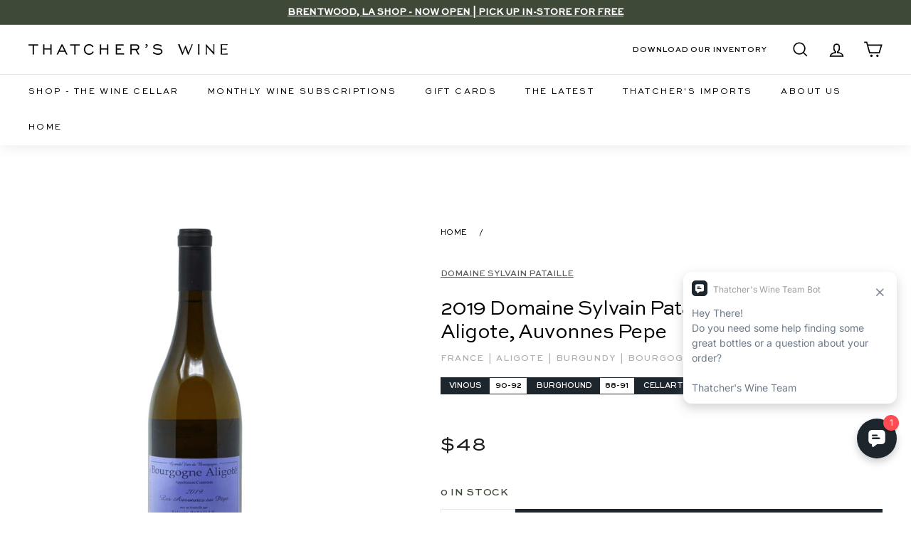

--- FILE ---
content_type: text/html; charset=utf-8
request_url: https://www.thatcherswine.com/products/2019-domaine-sylvain-pataille-bourgogne-aligote-les-auvonnes-au-pepe
body_size: 59344
content:
<!doctype html>
<html class="no-js" lang="en" dir="ltr">
<head>
<link rel='preconnect dns-prefetch' href='https://api.config-security.com/' crossorigin />
<link rel='preconnect dns-prefetch' href='https://conf.config-security.com/' crossorigin />
<link rel='preconnect dns-prefetch' href='https://triplewhale-pixel.web.app/' crossorigin />
<script>
/* >> TriplePixel :: start*/
window.TriplePixelData={TripleName:"thatchers-wine-consulting.myshopify.com",ver:"1.9.0"},function(W,H,A,L,E,_,B,N){function O(U,T,P,H,R){void 0===R&&(R=!1),H=new XMLHttpRequest,P?(H.open("POST",U,!0),H.setRequestHeader("Content-Type","application/json")):H.open("GET",U,!0),H.send(JSON.stringify(P||{})),H.onreadystatechange=function(){4===H.readyState&&200===H.status?(R=H.responseText,U.includes(".txt")?eval(R):P||(N[B]=R)):(299<H.status||H.status<200)&&T&&!R&&(R=!0,O(U,T-1))}}if(N=window,!N[H+"sn"]){N[H+"sn"]=1;try{A.setItem(H,1+(0|A.getItem(H)||0)),(E=JSON.parse(A.getItem(H+"U")||"[]")).push(location.href),A.setItem(H+"U",JSON.stringify(E))}catch(e){}var i,m,p;A.getItem('"!nC`')||(_=A,A=N,A[H]||(L=function(){return Date.now().toString(36)+"_"+Math.random().toString(36)},E=A[H]=function(t,e){return"State"==t?E.s:(W=L(),(E._q=E._q||[]).push([W,t,e]),W)},E.s="Installed",E._q=[],E.ch=W,B="configSecurityConfModel",N[B]=1,O("//conf.config-security.com/model",5),i=L(),m=A[atob("c2NyZWVu")],_.setItem("di_pmt_wt",i),p={id:i,action:"profile",avatar:_.getItem("auth-security_rand_salt_"),time:m[atob("d2lkdGg=")]+":"+m[atob("aGVpZ2h0")],host:A.TriplePixelData.TripleName,url:window.location.href,ref:document.referrer,ver:window.TriplePixelData.ver},O("//api.config-security.com/",5,p),O("//triplewhale-pixel.web.app/dot1.9.txt",5)))}}("","TriplePixel",localStorage);
/* << TriplePixel :: end*/
</script> 
  <meta charset="utf-8">
  <meta http-equiv="X-UA-Compatible" content="IE=edge,chrome=1">
  <meta name="viewport" content="width=device-width,initial-scale=1">
  <meta name="theme-color" content="#000000">
  <link rel="canonical" href="https://www.thatcherswine.com/products/2019-domaine-sylvain-pataille-bourgogne-aligote-les-auvonnes-au-pepe">
  <link rel="preload" as="style" href="//www.thatcherswine.com/cdn/shop/t/231/assets/theme.css?v=62503646736344550301769228577">
  
  <link rel="preconnect" href="https://cdn.shopify.com">
  <link rel="preconnect" href="https://fonts.shopifycdn.com">
  <link rel="dns-prefetch" href="https://productreviews.shopifycdn.com">
  <link rel="dns-prefetch" href="https://ajax.googleapis.com">
  <link rel="dns-prefetch" href="https://maps.googleapis.com">
  <link rel="dns-prefetch" href="https://maps.gstatic.com">
  <link href="https://cdnjs.cloudflare.com/ajax/libs/font-awesome/5.13.0/css/all.min.css" rel="stylesheet">
  <link rel="stylesheet" href="https://www.w3schools.com/w3css/4/w3.css">
  <link rel="stylesheet" href="https://cdnjs.cloudflare.com/ajax/libs/font-awesome/4.7.0/css/font-awesome.min.css"><link rel="shortcut icon" href="//www.thatcherswine.com/cdn/shop/files/Thatchers_favicon-2_32x32.png?v=1649096033" type="image/png" /><script data-require="jquery@3.1.1" data-semver="3.1.1" src="https://ajax.googleapis.com/ajax/libs/jquery/3.1.1/jquery.min.js"></script><title>2019 Domaine Sylvain Pataille, Bourgogne Aligote, Auvonnes Pepe
&ndash; Thatcher&#39;s Wine
</title>
<link rel="stylesheet" href="https://cdn.jsdelivr.net/npm/flatpickr/dist/flatpickr.min.css">
  <script src="https://cdn.jsdelivr.net/npm/flatpickr"></script>

  <script src="https://cdn.auth0.com/js/auth0-spa-js/2.1/auth0-spa-js.production.js"></script>

  <script>
    !function(t,o,c,k){if(!t.tock){var e=t.tock=function(){e.callMethod?
    e.callMethod.apply(e,arguments):e.queue.push(arguments)};t._tock||(t._tock=e),
    e.push=e,e.loaded=!0,e.version='1.0',e.queue=[];var f=o.createElement(c);f.async=!0,
    f.src=k;var g=o.getElementsByTagName(c)[0];g.parentNode.insertBefore(f,g)}}(
    window,document,'script','https://www.exploretock.com/tock.js');

    tock('init', 'thatchers-wine');
  </script><meta name="description" content="A white wine made of Aligote from Burgundy, France by Domaine Sylvain Pataille in 2019"><meta property="og:site_name" content="Thatcher&#39;s Wine">
  <meta property="og:url" content="https://www.thatcherswine.com/products/2019-domaine-sylvain-pataille-bourgogne-aligote-les-auvonnes-au-pepe">
  <meta property="og:title" content="2019 Domaine Sylvain Pataille, Bourgogne Aligote, Auvonnes Pepe">
  <meta property="og:type" content="product">
  <meta property="og:description" content="A white wine made of Aligote from Burgundy, France by Domaine Sylvain Pataille in 2019"><meta property="og:image" content="http://www.thatcherswine.com/cdn/shop/products/PM-19PATAILLE-ALIG-PEPE_d7f93d75-5349-4924-918e-99ffc2851c6c.jpg?v=1664057981">
    <meta property="og:image:secure_url" content="https://www.thatcherswine.com/cdn/shop/products/PM-19PATAILLE-ALIG-PEPE_d7f93d75-5349-4924-918e-99ffc2851c6c.jpg?v=1664057981">
    <meta property="og:image:width" content="1536">
    <meta property="og:image:height" content="1536"><meta name="twitter:site" content="@">
  <meta name="twitter:card" content="summary_large_image">
  <meta name="twitter:title" content="2019 Domaine Sylvain Pataille, Bourgogne Aligote, Auvonnes Pepe">
  <meta name="twitter:description" content="A white wine made of Aligote from Burgundy, France by Domaine Sylvain Pataille in 2019">
<style data-shopify>@font-face {
  font-family: "Libre Baskerville";
  font-weight: 400;
  font-style: normal;
  font-display: swap;
  src: url("//www.thatcherswine.com/cdn/fonts/libre_baskerville/librebaskerville_n4.2ec9ee517e3ce28d5f1e6c6e75efd8a97e59c189.woff2") format("woff2"),
       url("//www.thatcherswine.com/cdn/fonts/libre_baskerville/librebaskerville_n4.323789551b85098885c8eccedfb1bd8f25f56007.woff") format("woff");
}

  @font-face {
  font-family: Nunito;
  font-weight: 600;
  font-style: normal;
  font-display: swap;
  src: url("//www.thatcherswine.com/cdn/fonts/nunito/nunito_n6.1a6c50dce2e2b3b0d31e02dbd9146b5064bea503.woff2") format("woff2"),
       url("//www.thatcherswine.com/cdn/fonts/nunito/nunito_n6.6b124f3eac46044b98c99f2feb057208e260962f.woff") format("woff");
}


  @font-face {
  font-family: Nunito;
  font-weight: 600;
  font-style: normal;
  font-display: swap;
  src: url("//www.thatcherswine.com/cdn/fonts/nunito/nunito_n6.1a6c50dce2e2b3b0d31e02dbd9146b5064bea503.woff2") format("woff2"),
       url("//www.thatcherswine.com/cdn/fonts/nunito/nunito_n6.6b124f3eac46044b98c99f2feb057208e260962f.woff") format("woff");
}

  @font-face {
  font-family: Nunito;
  font-weight: 600;
  font-style: italic;
  font-display: swap;
  src: url("//www.thatcherswine.com/cdn/fonts/nunito/nunito_i6.79bb6a51553d3b72598bab76aca3c938e7c6ac54.woff2") format("woff2"),
       url("//www.thatcherswine.com/cdn/fonts/nunito/nunito_i6.9ad010b13940d2fa0d660e3029dd144c52772c10.woff") format("woff");
}

  @font-face {
  font-family: Nunito;
  font-weight: 600;
  font-style: italic;
  font-display: swap;
  src: url("//www.thatcherswine.com/cdn/fonts/nunito/nunito_i6.79bb6a51553d3b72598bab76aca3c938e7c6ac54.woff2") format("woff2"),
       url("//www.thatcherswine.com/cdn/fonts/nunito/nunito_i6.9ad010b13940d2fa0d660e3029dd144c52772c10.woff") format("woff");
}

</style><link href="//www.thatcherswine.com/cdn/shop/t/231/assets/theme.css?v=62503646736344550301769228577" rel="stylesheet" type="text/css" media="all" />
<style data-shopify>:root {
    --typeHeaderPrimary: "Libre Baskerville";
    --typeHeaderFallback: serif;
    --typeHeaderSize: 30px;
    --typeHeaderWeight: 400;
    --typeHeaderLineHeight: 1.2;
    --typeHeaderSpacing: 0.0em;

    --typeBasePrimary:Nunito;
    --typeBaseFallback:sans-serif;
    --typeBaseSize: 14px;
    --typeBaseWeight: 600;
    --typeBaseSpacing: 0.0em;
    --typeBaseLineHeight: 1.5;

    --colorSmallImageBg: #ffffff;
    --colorSmallImageBgDark: #f7f7f7;
    --colorLargeImageBg: #e7e7e7;
    --colorLargeImageBgLight: #ffffff;

    --iconWeight: 4px;
    --iconLinecaps: miter;

    
      --buttonRadius: 0px;
      --btnPadding: 11px 20px;
    

    
      --roundness: 0px;
    

    
      --gridThickness: 0px;
    

    --productTileMargin: 3%;
    --collectionTileMargin: 17%;

    --swatchSize: 40px;
  }

  @media screen and (max-width: 768px) {
    :root {
      --typeBaseSize: 12px;

      
        --roundness: 0px;
        --btnPadding: 9px 17px;
      
    }
  }</style><script>
    document.documentElement.className = document.documentElement.className.replace('no-js', 'js');

    window.theme = window.theme || {};
    theme.routes = {
      home: "/",
      collections: "/collections",
      cart: "/cart.js",
      cartPage: "/cart",
      cartAdd: "/cart/add.js",
      cartChange: "/cart/change.js",
      search: "/search"
    };
    theme.strings = {
      soldOut: "Sold Out",
      unavailable: "Unavailable",
      inStockLabel: "In stock, ready to ship",
      stockLabel: "Low stock - [count] items left",
      willNotShipUntil: "Ready to ship [date]",
      willBeInStockAfter: "Back in stock [date]",
      waitingForStock: "Inventory on the way",
      savePrice: "Save [saved_amount]",
      cartEmpty: "Your cart is currently empty.",
      cartTermsConfirmation: "You must agree with the terms and conditions of sales to check out",
      searchCollections: "Collections:",
      searchPages: "Pages:",
      searchArticles: "Articles:"
    };
    theme.settings = {
      dynamicVariantsEnable: true,
      cartType: "dropdown",
      isCustomerTemplate: false,
      moneyFormat: "${{amount_no_decimals}}",
      saveType: "dollar",
      productImageSize: "square",
      productImageCover: false,
      predictiveSearch: false,
      predictiveSearchType: "product",
      superScriptSetting: true,
      superScriptPrice: false,
      quickView: false,
      quickAdd: true,
      themeName: 'Expanse',
      themeVersion: "2.1.1"
    };
  </script>

  <script>window.performance && window.performance.mark && window.performance.mark('shopify.content_for_header.start');</script><meta name="google-site-verification" content="cz8VWjeaAGG-SgzA0vTlC9NWGsxKkf-wkWWIZsVHgDU">
<meta name="google-site-verification" content="FY5HXNfJSa4_IJqz7avXoLB0261YmwuD3htDsfPe9Mg">
<meta name="facebook-domain-verification" content="wy26soibkpybx0y1g7zcy6j9yfu43x">
<meta id="shopify-digital-wallet" name="shopify-digital-wallet" content="/28467789963/digital_wallets/dialog">
<link rel="alternate" type="application/json+oembed" href="https://www.thatcherswine.com/products/2019-domaine-sylvain-pataille-bourgogne-aligote-les-auvonnes-au-pepe.oembed">
<script async="async" src="/checkouts/internal/preloads.js?locale=en-US"></script>
<script id="shopify-features" type="application/json">{"accessToken":"ae9f2a2e9830905acf27aa6844038ff5","betas":["rich-media-storefront-analytics"],"domain":"www.thatcherswine.com","predictiveSearch":true,"shopId":28467789963,"locale":"en"}</script>
<script>var Shopify = Shopify || {};
Shopify.shop = "thatchers-wine-consulting.myshopify.com";
Shopify.locale = "en";
Shopify.currency = {"active":"USD","rate":"1.0"};
Shopify.country = "US";
Shopify.theme = {"name":"shopify-store\/main","id":149604532387,"schema_name":"Expanse","schema_version":"2.1.1","theme_store_id":null,"role":"main"};
Shopify.theme.handle = "null";
Shopify.theme.style = {"id":null,"handle":null};
Shopify.cdnHost = "www.thatcherswine.com/cdn";
Shopify.routes = Shopify.routes || {};
Shopify.routes.root = "/";</script>
<script type="module">!function(o){(o.Shopify=o.Shopify||{}).modules=!0}(window);</script>
<script>!function(o){function n(){var o=[];function n(){o.push(Array.prototype.slice.apply(arguments))}return n.q=o,n}var t=o.Shopify=o.Shopify||{};t.loadFeatures=n(),t.autoloadFeatures=n()}(window);</script>
<script id="shop-js-analytics" type="application/json">{"pageType":"product"}</script>
<script defer="defer" async type="module" src="//www.thatcherswine.com/cdn/shopifycloud/shop-js/modules/v2/client.init-shop-cart-sync_BN7fPSNr.en.esm.js"></script>
<script defer="defer" async type="module" src="//www.thatcherswine.com/cdn/shopifycloud/shop-js/modules/v2/chunk.common_Cbph3Kss.esm.js"></script>
<script defer="defer" async type="module" src="//www.thatcherswine.com/cdn/shopifycloud/shop-js/modules/v2/chunk.modal_DKumMAJ1.esm.js"></script>
<script type="module">
  await import("//www.thatcherswine.com/cdn/shopifycloud/shop-js/modules/v2/client.init-shop-cart-sync_BN7fPSNr.en.esm.js");
await import("//www.thatcherswine.com/cdn/shopifycloud/shop-js/modules/v2/chunk.common_Cbph3Kss.esm.js");
await import("//www.thatcherswine.com/cdn/shopifycloud/shop-js/modules/v2/chunk.modal_DKumMAJ1.esm.js");

  window.Shopify.SignInWithShop?.initShopCartSync?.({"fedCMEnabled":true,"windoidEnabled":true});

</script>
<script>(function() {
  var isLoaded = false;
  function asyncLoad() {
    if (isLoaded) return;
    isLoaded = true;
    var urls = ["https:\/\/str.rise-ai.com\/?shop=thatchers-wine-consulting.myshopify.com","https:\/\/strn.rise-ai.com\/?shop=thatchers-wine-consulting.myshopify.com"];
    for (var i = 0; i < urls.length; i++) {
      var s = document.createElement('script');
      s.type = 'text/javascript';
      s.async = true;
      s.src = urls[i];
      var x = document.getElementsByTagName('script')[0];
      x.parentNode.insertBefore(s, x);
    }
  };
  if(window.attachEvent) {
    window.attachEvent('onload', asyncLoad);
  } else {
    window.addEventListener('load', asyncLoad, false);
  }
})();</script>
<script id="__st">var __st={"a":28467789963,"offset":-28800,"reqid":"3240dd26-b4b9-4ea4-8a02-4153cf6fa1c9-1769768736","pageurl":"www.thatcherswine.com\/products\/2019-domaine-sylvain-pataille-bourgogne-aligote-les-auvonnes-au-pepe","u":"b39b517cb335","p":"product","rtyp":"product","rid":7713411170467};</script>
<script>window.ShopifyPaypalV4VisibilityTracking = true;</script>
<script id="captcha-bootstrap">!function(){'use strict';const t='contact',e='account',n='new_comment',o=[[t,t],['blogs',n],['comments',n],[t,'customer']],c=[[e,'customer_login'],[e,'guest_login'],[e,'recover_customer_password'],[e,'create_customer']],r=t=>t.map((([t,e])=>`form[action*='/${t}']:not([data-nocaptcha='true']) input[name='form_type'][value='${e}']`)).join(','),a=t=>()=>t?[...document.querySelectorAll(t)].map((t=>t.form)):[];function s(){const t=[...o],e=r(t);return a(e)}const i='password',u='form_key',d=['recaptcha-v3-token','g-recaptcha-response','h-captcha-response',i],f=()=>{try{return window.sessionStorage}catch{return}},m='__shopify_v',_=t=>t.elements[u];function p(t,e,n=!1){try{const o=window.sessionStorage,c=JSON.parse(o.getItem(e)),{data:r}=function(t){const{data:e,action:n}=t;return t[m]||n?{data:e,action:n}:{data:t,action:n}}(c);for(const[e,n]of Object.entries(r))t.elements[e]&&(t.elements[e].value=n);n&&o.removeItem(e)}catch(o){console.error('form repopulation failed',{error:o})}}const l='form_type',E='cptcha';function T(t){t.dataset[E]=!0}const w=window,h=w.document,L='Shopify',v='ce_forms',y='captcha';let A=!1;((t,e)=>{const n=(g='f06e6c50-85a8-45c8-87d0-21a2b65856fe',I='https://cdn.shopify.com/shopifycloud/storefront-forms-hcaptcha/ce_storefront_forms_captcha_hcaptcha.v1.5.2.iife.js',D={infoText:'Protected by hCaptcha',privacyText:'Privacy',termsText:'Terms'},(t,e,n)=>{const o=w[L][v],c=o.bindForm;if(c)return c(t,g,e,D).then(n);var r;o.q.push([[t,g,e,D],n]),r=I,A||(h.body.append(Object.assign(h.createElement('script'),{id:'captcha-provider',async:!0,src:r})),A=!0)});var g,I,D;w[L]=w[L]||{},w[L][v]=w[L][v]||{},w[L][v].q=[],w[L][y]=w[L][y]||{},w[L][y].protect=function(t,e){n(t,void 0,e),T(t)},Object.freeze(w[L][y]),function(t,e,n,w,h,L){const[v,y,A,g]=function(t,e,n){const i=e?o:[],u=t?c:[],d=[...i,...u],f=r(d),m=r(i),_=r(d.filter((([t,e])=>n.includes(e))));return[a(f),a(m),a(_),s()]}(w,h,L),I=t=>{const e=t.target;return e instanceof HTMLFormElement?e:e&&e.form},D=t=>v().includes(t);t.addEventListener('submit',(t=>{const e=I(t);if(!e)return;const n=D(e)&&!e.dataset.hcaptchaBound&&!e.dataset.recaptchaBound,o=_(e),c=g().includes(e)&&(!o||!o.value);(n||c)&&t.preventDefault(),c&&!n&&(function(t){try{if(!f())return;!function(t){const e=f();if(!e)return;const n=_(t);if(!n)return;const o=n.value;o&&e.removeItem(o)}(t);const e=Array.from(Array(32),(()=>Math.random().toString(36)[2])).join('');!function(t,e){_(t)||t.append(Object.assign(document.createElement('input'),{type:'hidden',name:u})),t.elements[u].value=e}(t,e),function(t,e){const n=f();if(!n)return;const o=[...t.querySelectorAll(`input[type='${i}']`)].map((({name:t})=>t)),c=[...d,...o],r={};for(const[a,s]of new FormData(t).entries())c.includes(a)||(r[a]=s);n.setItem(e,JSON.stringify({[m]:1,action:t.action,data:r}))}(t,e)}catch(e){console.error('failed to persist form',e)}}(e),e.submit())}));const S=(t,e)=>{t&&!t.dataset[E]&&(n(t,e.some((e=>e===t))),T(t))};for(const o of['focusin','change'])t.addEventListener(o,(t=>{const e=I(t);D(e)&&S(e,y())}));const B=e.get('form_key'),M=e.get(l),P=B&&M;t.addEventListener('DOMContentLoaded',(()=>{const t=y();if(P)for(const e of t)e.elements[l].value===M&&p(e,B);[...new Set([...A(),...v().filter((t=>'true'===t.dataset.shopifyCaptcha))])].forEach((e=>S(e,t)))}))}(h,new URLSearchParams(w.location.search),n,t,e,['guest_login'])})(!0,!0)}();</script>
<script integrity="sha256-4kQ18oKyAcykRKYeNunJcIwy7WH5gtpwJnB7kiuLZ1E=" data-source-attribution="shopify.loadfeatures" defer="defer" src="//www.thatcherswine.com/cdn/shopifycloud/storefront/assets/storefront/load_feature-a0a9edcb.js" crossorigin="anonymous"></script>
<script data-source-attribution="shopify.dynamic_checkout.dynamic.init">var Shopify=Shopify||{};Shopify.PaymentButton=Shopify.PaymentButton||{isStorefrontPortableWallets:!0,init:function(){window.Shopify.PaymentButton.init=function(){};var t=document.createElement("script");t.src="https://www.thatcherswine.com/cdn/shopifycloud/portable-wallets/latest/portable-wallets.en.js",t.type="module",document.head.appendChild(t)}};
</script>
<script data-source-attribution="shopify.dynamic_checkout.buyer_consent">
  function portableWalletsHideBuyerConsent(e){var t=document.getElementById("shopify-buyer-consent"),n=document.getElementById("shopify-subscription-policy-button");t&&n&&(t.classList.add("hidden"),t.setAttribute("aria-hidden","true"),n.removeEventListener("click",e))}function portableWalletsShowBuyerConsent(e){var t=document.getElementById("shopify-buyer-consent"),n=document.getElementById("shopify-subscription-policy-button");t&&n&&(t.classList.remove("hidden"),t.removeAttribute("aria-hidden"),n.addEventListener("click",e))}window.Shopify?.PaymentButton&&(window.Shopify.PaymentButton.hideBuyerConsent=portableWalletsHideBuyerConsent,window.Shopify.PaymentButton.showBuyerConsent=portableWalletsShowBuyerConsent);
</script>
<script data-source-attribution="shopify.dynamic_checkout.cart.bootstrap">document.addEventListener("DOMContentLoaded",(function(){function t(){return document.querySelector("shopify-accelerated-checkout-cart, shopify-accelerated-checkout")}if(t())Shopify.PaymentButton.init();else{new MutationObserver((function(e,n){t()&&(Shopify.PaymentButton.init(),n.disconnect())})).observe(document.body,{childList:!0,subtree:!0})}}));
</script>

<script>window.performance && window.performance.mark && window.performance.mark('shopify.content_for_header.end');</script>

  <script src="//www.thatcherswine.com/cdn/shop/t/231/assets/vendor-scripts-v1.js" defer="defer"></script>
  <script src="//www.thatcherswine.com/cdn/shop/t/231/assets/theme.js?v=60894116637970223971760021288" defer="defer"></script>
<!--  Cart limit and remove from cart code in custom.js file  -->
<!--    -->
  <script src="//www.thatcherswine.com/cdn/shop/t/231/assets/custom.js?v=160933349816554333721760021290" defer="defer"></script>
<!--  -->
<!-- End  --><script>
    window['_fs_host'] = 'fullstory.com';
    window['_fs_script'] = 'edge.fullstory.com/s/fs.js';
    window['_fs_org'] = 'o-1CSBN8-na1';
    window['_fs_namespace'] = 'FS';
    (function(m,n,e,t,l,o,g,y){
        if (e in m) {if(m.console && m.console.log) { m.console.log('FullStory namespace conflict. Please set window["_fs_namespace"].');} return;}
        g=m[e]=function(a,b,s){g.q?g.q.push([a,b,s]):g._api(a,b,s);};g.q=[];
        o=n.createElement(t);o.async=1;o.crossOrigin='anonymous';o.src='https://'+_fs_script;
        y=n.getElementsByTagName(t)[0];y.parentNode.insertBefore(o,y);
        g.identify=function(i,v,s){g(l,{uid:i},s);if(v)g(l,v,s)};g.setUserVars=function(v,s){g(l,v,s)};g.event=function(i,v,s){g('event',{n:i,p:v},s)};
        g.anonymize=function(){g.identify(!!0)};
        g.shutdown=function(){g("rec",!1)};g.restart=function(){g("rec",!0)};
        g.log = function(a,b){g("log",[a,b])};
        g.consent=function(a){g("consent",!arguments.length||a)};
        g.identifyAccount=function(i,v){o='account';v=v||{};v.acctId=i;g(o,v)};
        g.clearUserCookie=function(){};
        g.setVars=function(n, p){g('setVars',[n,p]);};
        g._w={};y='XMLHttpRequest';g._w[y]=m[y];y='fetch';g._w[y]=m[y];
        if(m[y])m[y]=function(){return g._w[y].apply(this,arguments)};
        g._v="1.3.0";
    })(window,document,window['_fs_namespace'],'script','user');
    console.log('FS Loaded.')
    </script>
    
    <script>
      window.onerror = function (message, source, lineno, colno, error) {        
        // Log to Fullstory
        FS.log('Global error log', {
            message: message,
            source: source,
            lineno: lineno,
            colno: colno,
            error: error ? error.stack : null
        });

        return false;
      };
    </script>
    

    
    <script>
      try {
        console.log('Initializing Auth0 Client')
        
        window.auth0Client = new auth0.Auth0Client({
          domain: "https://login.thatcherswine.com",
          clientId: 'uiURLiMK8icNsaaNuhVvPSvr9kQbhH3L',
          cacheLocation: 'localstorage',
          useRefreshTokens: true,
          useRefreshTokensFallback: true,
          cookieDomain: '.thatcherswine.com',
          authorizationParams: {
            audience: 'https://thatcher-sandbox.com/api',
            redirect_uri: 'https://www.thatcherswine.com/account/login'
          }
        });

        if(auth0Client){
          console.log('Auth0 Client is Loaded.');
          FS('log', { msg: 'Auth0 Client Loaded' });
        }

        else {
          console.log('Auth0 Client Not Loaded.')
          FS('log', { msg: 'Auth0 Client Not Loaded' });
        }

      } catch(error){
        console.error('Auth0 Client Initialization Error: ' + error);
        const errorMsg = 'Auth0 Client Initialization Error: ' + error;
        FS('error', { msg: errorMsg });
        
      }


      let accessToken = null;
      let tokenPromise = null;
      let tokenExpiry = null;

      function decodeJWT(token) {
        try {
          // Split the token
          const parts = token.split('.');
          if (parts.length !== 3) { // Ensure the token has three parts
            throw new Error('JWT must have 3 parts');
          }
        
          // Decode
          const payload = parts[1];
          const decodedPayload = atob(payload.replace(/-/g, '+').replace(/_/g, '/')); // Base64Url decode
        
          return JSON.parse(decodedPayload);
        } catch(error){
          console.error('decodeJWT Error: ' + error);
        }
      }
      
      function getTokenExpiration(token) {
        try {
          const decodedToken = decodeJWT(token);
          if (decodedToken.exp) {
            return new Date(decodedToken.exp * 1000); // Convert seconds to milliseconds
          } else {
            throw new Error('Expiration claim (exp) is missing');
          }
        } catch (error) {
          console.error('Error decoding token or reading expiration:', error);
          return null;
        }
      }
      

      // Function to decode JWT and get expiration time
      function getTokenExpiration(token) {
        const decodedToken = decodeJWT(token); 
        return decodedToken.exp * 1000; // Convert to milliseconds
      }

      // Function to check if the current token is expired or about to expire
      function isTokenExpired() {
        const now = Date.now();
        const buffer = 5 * 60 * 1000; // 5 minutes buffer to refresh the token before expiration
        return !tokenExpiry || now >= (tokenExpiry - buffer);
      }

      // Function to refresh Auth0 access token
      async function refreshToken() {
        try {
          const newToken = await auth0Client.getTokenSilently();
          accessToken = newToken; // Cached token
          tokenExpiry = getTokenExpiration(newToken);
          tokenPromise = null; // Reset the token promise to allow future token requests
          return newToken; 
        } catch (error) {
          console.error('Error refreshing token:', error);
          tokenPromise = null; // Reset the promise on error
          throw error; // Rethrow the error to be handled by the caller
        }
      }

      // Function to get or refresh the access token as needed 
      async function getAccessToken() {
        if (accessToken && !isTokenExpired()) {
          return accessToken; // Return cached token if it's not expired
        }

        if (!tokenPromise) {
          console.log('Refreshing Auth0 Access Token');
          // No current token request in progress, start new with promise
          tokenPromise = refreshToken();
        }

        return tokenPromise; // If a token request is in progress, return the promise
      }

      // Set to be globally accessible
      window.getAccessToken = getAccessToken;

    </script>
    <script type="module">
      $(document).ready(async function() { 
        
          var shopifyCustomerID = '';
          var shopifyIsLoggedIn = false;
    
          if(shopifyCustomerID && shopifyCustomerID != null && shopifyCustomerID != ''){
            console.log('Shopify Logged In');
            FS('log', { msg: 'Shopify Logged In' });
            shopifyIsLoggedIn = true;
          }

          else {
            console.log('Shopify Not Logged In');
            FS('log', { msg: 'Shopify Not Logged In' });

          }

          try {
            const isAuth = await auth0Client.isAuthenticated();
            
          } catch (error) {
            
            if (error.error === 'interaction_required' && isAuth) {
              console.log('interaction_required error');

              FS('error', { msg: 'Interaction_required error' });

              await auth0Client.loginWithRedirect({
                authorizationParams: {
                  redirect_uri: 'https://www.thatcherswine.com/account/login',
                  return_to: window.location.href
                }
              });
            }
            
            else if(error.error !== 'login_required' && error.error !== 'missing_refresh_token') {
              console.error('Auth0 Error: ' + error);
              const aErrorMsg = 'Auth0 Error: ' + error;
              FS('error', { msg: aErrorMsg });
              
            }

            else if(error.error == 'login_required'){
              console.error('Auth0 Login Required Error: ' + error);
              const lrErrorMsg = 'Auth0 Login Required Error: ' + error;
              FS('error', { msg: lrErrorMsg });
              await auth0Client.logout();
            }

            else {
              console.error('Auth0 Error: ' + error);
              const aErrorMsg = 'Auth0 Error: ' + error;
              FS('error', { msg: aErrorMsg });
            }
          } 

          if(document.getElementById("account-button")){
            const accountButton = document.getElementById("account-button");
      
            accountButton.addEventListener("click", async function (e) {
              e.preventDefault(); 
              
              try{
                const isAuthenticatedLogin = await auth0Client.isAuthenticated();

                if(isAuthenticatedLogin) {
                  window.location.replace("https://www.thatcherswine.com/account");
                } 
                else {
                  console.log('Account-button Login');
                  FS('log', { msg: 'Account Button Login' });
                  await auth0Client.loginWithRedirect({
                    authorizationParams: {
                      redirect_uri: 'https://www.thatcherswine.com/account/login'
                    }

                  });
                }
              } catch(error){
                console.log('Login Redirect Error: ' + error);
                const rErrorMsg = 'Login Redirect Error: ' + error;
                FS('error', { msg: rErrorMsg });
                window.location.replace("https://www.thatcherswine.com/account");
              }
            });
          }
    
          

          var isAuthenticated = false;

          try {
            isAuthenticated = await auth0Client.isAuthenticated();
          } catch(error){
            console.error(error);

            FS('error', { msg: error });
          }
    
          if (location.search.includes("state=") && (location.search.includes("code=") || location.search.includes("error="))) {

            try {
              await auth0Client.handleRedirectCallback();
    
              const isAuthenticated = await auth0Client.isAuthenticated();
              const user = await auth0Client.getUser();
          
              if (isAuthenticated) {
                console.log('Multipass Redirect');
                FS('log', { msg: 'Multipass Redirect' });

                window.location.replace("https://www.thatcherswine.com/account/login/multipass/" + user['https://thatcherswine.com/sh_url_token']);
              } 
              else {
                console.log('Not Authenticated');

                FS('log', { msg: 'Not Authenticated' });
              }
            } catch(error){
              console.error('Handle Redirect Error: ' + error);
              const hrErrorMsg = 'Handle Redirect Error: ' + error;
              FS('error', { msg: hrErrorMsg });
            }
          } 

          else if(isAuthenticated && !shopifyIsLoggedIn) {
            try {  
              console.log('Logging out auth0')
              FS('log', { msg: 'Logging out Auth0' });
              await auth0Client.logout();
            } catch(error) {
              console.error(error);
              FS('error', { msg: error });
            }
          }

          else if(location.search.includes("error=login_required")){
            try {
              console.log('Login Required');
              FS('log', { msg: 'Auth0 Login Required' });
              await auth0Client.logout();
            } catch(error) {
              const lreErrorMsg = 'Auth0 Login required error: ' + error;
              FS('error', { msg: lreErrorMsg });
            }

          }
          
          else if(location.search.includes("checkout_url=")){
            try{
              console.log('Checkout Login Redirect')
              FS('log', { msg: 'Checkout Login Redirect' });
              await auth0Client.loginWithRedirect({
                authorizationParams: {
                  redirect_uri: 'https://www.thatcherswine.com/account/login',
                  return_to: 'https://www.thatcherswine.com/checkout'
                }
              });
            } catch(error){
              console.error('Checkout Login Redirect Error: ' + error);
              const coErrorMsg = 'Checkout Login Redirect Error: ' + error;
              FS('error', { msg: coErrorMsg });
            }

          }
    
          else if (document.getElementById("logging-in")) {
            try {
              const urlParams = new URLSearchParams(window.location.search);
              var returnTo;

              if(urlParams.get('return_url') && urlParams.get('return_url') != undefined){
                returnTo = 'https://www.thatcherswine.com' + urlParams.get('return_url') + window.location.hash;
              }

              const isAuthLoggingIn = await auth0Client.isAuthenticated();
              if(isAuthLoggingIn){
                console.log('Logging-in Redirect');
                FS('log', { msg: 'Logging-in Redirect' });
                if(returnTo){ 
                  window.location.replace(returnTo);
                } else {
                  window.location.replace("https://www.thatcherswine.com/account");
                }
              }
              else {
                console.log('Logging-in Login Redirect');
                FS('log', { msg: 'Logging-in Login Redirect' });
                if(returnTo){
                  await auth0Client.loginWithRedirect({
                    authorizationParams: {
                      redirect_uri: 'https://www.thatcherswine.com/account/login',
                      return_to: returnTo,
                    }
                  });  
                } else {
                  await auth0Client.loginWithRedirect({
                    authorizationParams: {
                      redirect_uri: 'https://www.thatcherswine.com/account/login',
                    }
                  });  
                }
              }
            } catch(error){
              console.log('Logging In Error: ' + error);
              const liErrorMsg = 'Logging in error: ' + error;
              FS('error', { msg: liErrorMsg });
            }

          }

          else if(auth0Client) {
            try{
              const customerIsAuthenticated = await auth0Client.isAuthenticated();
    
              if(customerIsAuthenticated){
                if(!shopifyIsLoggedIn){
                  console.log('Shopify not logged in — logging out Auth0');
                  FS('log', { msg: 'Shopify not logged in — logging out Auth0' });
                  await auth0Client.logout();
                }
              }         
              else {
                if(shopifyIsLoggedIn){
                  console.log('Shopify Logged in Redirect');
                  FS('log', { msg: 'Shopify Logged in Redirect' });
                  window.location.replace("https://www.thatcherswine.com/account/logout");
                }
                else {
                  console.log('Shopify and Auth0 Not Logged In');
                  FS('log', { msg: 'Shopify and Auth0 Not Logged In' });
                }
              }
            } catch(error) {
              console.error('Auth0/Shopify Login Error: ' + error);
              const saErrorMsg = 'Auth0/Shopify Login Error: ' + error;
              FS('error', { msg: saErrorMsg });
            }
          }
      });
  </script>
<!-- BEGIN app block: shopify://apps/klaviyo-email-marketing-sms/blocks/klaviyo-onsite-embed/2632fe16-c075-4321-a88b-50b567f42507 -->












  <script async src="https://static.klaviyo.com/onsite/js/TRZF6K/klaviyo.js?company_id=TRZF6K"></script>
  <script>!function(){if(!window.klaviyo){window._klOnsite=window._klOnsite||[];try{window.klaviyo=new Proxy({},{get:function(n,i){return"push"===i?function(){var n;(n=window._klOnsite).push.apply(n,arguments)}:function(){for(var n=arguments.length,o=new Array(n),w=0;w<n;w++)o[w]=arguments[w];var t="function"==typeof o[o.length-1]?o.pop():void 0,e=new Promise((function(n){window._klOnsite.push([i].concat(o,[function(i){t&&t(i),n(i)}]))}));return e}}})}catch(n){window.klaviyo=window.klaviyo||[],window.klaviyo.push=function(){var n;(n=window._klOnsite).push.apply(n,arguments)}}}}();</script>

  
    <script id="viewed_product">
      if (item == null) {
        var _learnq = _learnq || [];

        var MetafieldReviews = null
        var MetafieldYotpoRating = null
        var MetafieldYotpoCount = null
        var MetafieldLooxRating = null
        var MetafieldLooxCount = null
        var okendoProduct = null
        var okendoProductReviewCount = null
        var okendoProductReviewAverageValue = null
        try {
          // The following fields are used for Customer Hub recently viewed in order to add reviews.
          // This information is not part of __kla_viewed. Instead, it is part of __kla_viewed_reviewed_items
          MetafieldReviews = {};
          MetafieldYotpoRating = null
          MetafieldYotpoCount = null
          MetafieldLooxRating = null
          MetafieldLooxCount = null

          okendoProduct = null
          // If the okendo metafield is not legacy, it will error, which then requires the new json formatted data
          if (okendoProduct && 'error' in okendoProduct) {
            okendoProduct = null
          }
          okendoProductReviewCount = okendoProduct ? okendoProduct.reviewCount : null
          okendoProductReviewAverageValue = okendoProduct ? okendoProduct.reviewAverageValue : null
        } catch (error) {
          console.error('Error in Klaviyo onsite reviews tracking:', error);
        }

        var item = {
          Name: "2019 Domaine Sylvain Pataille, Bourgogne Aligote, Auvonnes Pepe",
          ProductID: 7713411170467,
          Categories: [],
          ImageURL: "https://www.thatcherswine.com/cdn/shop/products/PM-19PATAILLE-ALIG-PEPE_d7f93d75-5349-4924-918e-99ffc2851c6c_grande.jpg?v=1664057981",
          URL: "https://www.thatcherswine.com/products/2019-domaine-sylvain-pataille-bourgogne-aligote-les-auvonnes-au-pepe",
          Brand: "Domaine Sylvain Pataille",
          Price: "$48",
          Value: "48",
          CompareAtPrice: "$0"
        };
        _learnq.push(['track', 'Viewed Product', item]);
        _learnq.push(['trackViewedItem', {
          Title: item.Name,
          ItemId: item.ProductID,
          Categories: item.Categories,
          ImageUrl: item.ImageURL,
          Url: item.URL,
          Metadata: {
            Brand: item.Brand,
            Price: item.Price,
            Value: item.Value,
            CompareAtPrice: item.CompareAtPrice
          },
          metafields:{
            reviews: MetafieldReviews,
            yotpo:{
              rating: MetafieldYotpoRating,
              count: MetafieldYotpoCount,
            },
            loox:{
              rating: MetafieldLooxRating,
              count: MetafieldLooxCount,
            },
            okendo: {
              rating: okendoProductReviewAverageValue,
              count: okendoProductReviewCount,
            }
          }
        }]);
      }
    </script>
  




  <script>
    window.klaviyoReviewsProductDesignMode = false
  </script>







<!-- END app block --><link href="https://cdn.shopify.com/extensions/bfba7644-7a43-4d04-95d8-b854008a9e32/orbitvu-visual-content-display-1/assets/styles.css" rel="stylesheet" type="text/css" media="all">
<link href="https://monorail-edge.shopifysvc.com" rel="dns-prefetch">
<script>(function(){if ("sendBeacon" in navigator && "performance" in window) {try {var session_token_from_headers = performance.getEntriesByType('navigation')[0].serverTiming.find(x => x.name == '_s').description;} catch {var session_token_from_headers = undefined;}var session_cookie_matches = document.cookie.match(/_shopify_s=([^;]*)/);var session_token_from_cookie = session_cookie_matches && session_cookie_matches.length === 2 ? session_cookie_matches[1] : "";var session_token = session_token_from_headers || session_token_from_cookie || "";function handle_abandonment_event(e) {var entries = performance.getEntries().filter(function(entry) {return /monorail-edge.shopifysvc.com/.test(entry.name);});if (!window.abandonment_tracked && entries.length === 0) {window.abandonment_tracked = true;var currentMs = Date.now();var navigation_start = performance.timing.navigationStart;var payload = {shop_id: 28467789963,url: window.location.href,navigation_start,duration: currentMs - navigation_start,session_token,page_type: "product"};window.navigator.sendBeacon("https://monorail-edge.shopifysvc.com/v1/produce", JSON.stringify({schema_id: "online_store_buyer_site_abandonment/1.1",payload: payload,metadata: {event_created_at_ms: currentMs,event_sent_at_ms: currentMs}}));}}window.addEventListener('pagehide', handle_abandonment_event);}}());</script>
<script id="web-pixels-manager-setup">(function e(e,d,r,n,o){if(void 0===o&&(o={}),!Boolean(null===(a=null===(i=window.Shopify)||void 0===i?void 0:i.analytics)||void 0===a?void 0:a.replayQueue)){var i,a;window.Shopify=window.Shopify||{};var t=window.Shopify;t.analytics=t.analytics||{};var s=t.analytics;s.replayQueue=[],s.publish=function(e,d,r){return s.replayQueue.push([e,d,r]),!0};try{self.performance.mark("wpm:start")}catch(e){}var l=function(){var e={modern:/Edge?\/(1{2}[4-9]|1[2-9]\d|[2-9]\d{2}|\d{4,})\.\d+(\.\d+|)|Firefox\/(1{2}[4-9]|1[2-9]\d|[2-9]\d{2}|\d{4,})\.\d+(\.\d+|)|Chrom(ium|e)\/(9{2}|\d{3,})\.\d+(\.\d+|)|(Maci|X1{2}).+ Version\/(15\.\d+|(1[6-9]|[2-9]\d|\d{3,})\.\d+)([,.]\d+|)( \(\w+\)|)( Mobile\/\w+|) Safari\/|Chrome.+OPR\/(9{2}|\d{3,})\.\d+\.\d+|(CPU[ +]OS|iPhone[ +]OS|CPU[ +]iPhone|CPU IPhone OS|CPU iPad OS)[ +]+(15[._]\d+|(1[6-9]|[2-9]\d|\d{3,})[._]\d+)([._]\d+|)|Android:?[ /-](13[3-9]|1[4-9]\d|[2-9]\d{2}|\d{4,})(\.\d+|)(\.\d+|)|Android.+Firefox\/(13[5-9]|1[4-9]\d|[2-9]\d{2}|\d{4,})\.\d+(\.\d+|)|Android.+Chrom(ium|e)\/(13[3-9]|1[4-9]\d|[2-9]\d{2}|\d{4,})\.\d+(\.\d+|)|SamsungBrowser\/([2-9]\d|\d{3,})\.\d+/,legacy:/Edge?\/(1[6-9]|[2-9]\d|\d{3,})\.\d+(\.\d+|)|Firefox\/(5[4-9]|[6-9]\d|\d{3,})\.\d+(\.\d+|)|Chrom(ium|e)\/(5[1-9]|[6-9]\d|\d{3,})\.\d+(\.\d+|)([\d.]+$|.*Safari\/(?![\d.]+ Edge\/[\d.]+$))|(Maci|X1{2}).+ Version\/(10\.\d+|(1[1-9]|[2-9]\d|\d{3,})\.\d+)([,.]\d+|)( \(\w+\)|)( Mobile\/\w+|) Safari\/|Chrome.+OPR\/(3[89]|[4-9]\d|\d{3,})\.\d+\.\d+|(CPU[ +]OS|iPhone[ +]OS|CPU[ +]iPhone|CPU IPhone OS|CPU iPad OS)[ +]+(10[._]\d+|(1[1-9]|[2-9]\d|\d{3,})[._]\d+)([._]\d+|)|Android:?[ /-](13[3-9]|1[4-9]\d|[2-9]\d{2}|\d{4,})(\.\d+|)(\.\d+|)|Mobile Safari.+OPR\/([89]\d|\d{3,})\.\d+\.\d+|Android.+Firefox\/(13[5-9]|1[4-9]\d|[2-9]\d{2}|\d{4,})\.\d+(\.\d+|)|Android.+Chrom(ium|e)\/(13[3-9]|1[4-9]\d|[2-9]\d{2}|\d{4,})\.\d+(\.\d+|)|Android.+(UC? ?Browser|UCWEB|U3)[ /]?(15\.([5-9]|\d{2,})|(1[6-9]|[2-9]\d|\d{3,})\.\d+)\.\d+|SamsungBrowser\/(5\.\d+|([6-9]|\d{2,})\.\d+)|Android.+MQ{2}Browser\/(14(\.(9|\d{2,})|)|(1[5-9]|[2-9]\d|\d{3,})(\.\d+|))(\.\d+|)|K[Aa][Ii]OS\/(3\.\d+|([4-9]|\d{2,})\.\d+)(\.\d+|)/},d=e.modern,r=e.legacy,n=navigator.userAgent;return n.match(d)?"modern":n.match(r)?"legacy":"unknown"}(),u="modern"===l?"modern":"legacy",c=(null!=n?n:{modern:"",legacy:""})[u],f=function(e){return[e.baseUrl,"/wpm","/b",e.hashVersion,"modern"===e.buildTarget?"m":"l",".js"].join("")}({baseUrl:d,hashVersion:r,buildTarget:u}),m=function(e){var d=e.version,r=e.bundleTarget,n=e.surface,o=e.pageUrl,i=e.monorailEndpoint;return{emit:function(e){var a=e.status,t=e.errorMsg,s=(new Date).getTime(),l=JSON.stringify({metadata:{event_sent_at_ms:s},events:[{schema_id:"web_pixels_manager_load/3.1",payload:{version:d,bundle_target:r,page_url:o,status:a,surface:n,error_msg:t},metadata:{event_created_at_ms:s}}]});if(!i)return console&&console.warn&&console.warn("[Web Pixels Manager] No Monorail endpoint provided, skipping logging."),!1;try{return self.navigator.sendBeacon.bind(self.navigator)(i,l)}catch(e){}var u=new XMLHttpRequest;try{return u.open("POST",i,!0),u.setRequestHeader("Content-Type","text/plain"),u.send(l),!0}catch(e){return console&&console.warn&&console.warn("[Web Pixels Manager] Got an unhandled error while logging to Monorail."),!1}}}}({version:r,bundleTarget:l,surface:e.surface,pageUrl:self.location.href,monorailEndpoint:e.monorailEndpoint});try{o.browserTarget=l,function(e){var d=e.src,r=e.async,n=void 0===r||r,o=e.onload,i=e.onerror,a=e.sri,t=e.scriptDataAttributes,s=void 0===t?{}:t,l=document.createElement("script"),u=document.querySelector("head"),c=document.querySelector("body");if(l.async=n,l.src=d,a&&(l.integrity=a,l.crossOrigin="anonymous"),s)for(var f in s)if(Object.prototype.hasOwnProperty.call(s,f))try{l.dataset[f]=s[f]}catch(e){}if(o&&l.addEventListener("load",o),i&&l.addEventListener("error",i),u)u.appendChild(l);else{if(!c)throw new Error("Did not find a head or body element to append the script");c.appendChild(l)}}({src:f,async:!0,onload:function(){if(!function(){var e,d;return Boolean(null===(d=null===(e=window.Shopify)||void 0===e?void 0:e.analytics)||void 0===d?void 0:d.initialized)}()){var d=window.webPixelsManager.init(e)||void 0;if(d){var r=window.Shopify.analytics;r.replayQueue.forEach((function(e){var r=e[0],n=e[1],o=e[2];d.publishCustomEvent(r,n,o)})),r.replayQueue=[],r.publish=d.publishCustomEvent,r.visitor=d.visitor,r.initialized=!0}}},onerror:function(){return m.emit({status:"failed",errorMsg:"".concat(f," has failed to load")})},sri:function(e){var d=/^sha384-[A-Za-z0-9+/=]+$/;return"string"==typeof e&&d.test(e)}(c)?c:"",scriptDataAttributes:o}),m.emit({status:"loading"})}catch(e){m.emit({status:"failed",errorMsg:(null==e?void 0:e.message)||"Unknown error"})}}})({shopId: 28467789963,storefrontBaseUrl: "https://www.thatcherswine.com",extensionsBaseUrl: "https://extensions.shopifycdn.com/cdn/shopifycloud/web-pixels-manager",monorailEndpoint: "https://monorail-edge.shopifysvc.com/unstable/produce_batch",surface: "storefront-renderer",enabledBetaFlags: ["2dca8a86"],webPixelsConfigList: [{"id":"1667661987","configuration":"{\"accountID\":\"TRZF6K\",\"webPixelConfig\":\"eyJlbmFibGVBZGRlZFRvQ2FydEV2ZW50cyI6IHRydWV9\"}","eventPayloadVersion":"v1","runtimeContext":"STRICT","scriptVersion":"524f6c1ee37bacdca7657a665bdca589","type":"APP","apiClientId":123074,"privacyPurposes":["ANALYTICS","MARKETING"],"dataSharingAdjustments":{"protectedCustomerApprovalScopes":["read_customer_address","read_customer_email","read_customer_name","read_customer_personal_data","read_customer_phone"]}},{"id":"1560084643","configuration":"{\"hashed_organization_id\":\"d179b694fbee9975f07946d364445554_v1\",\"app_key\":\"thatchers-wine-consulting\",\"allow_collect_personal_data\":\"true\"}","eventPayloadVersion":"v1","runtimeContext":"STRICT","scriptVersion":"c3e64302e4c6a915b615bb03ddf3784a","type":"APP","apiClientId":111542,"privacyPurposes":["ANALYTICS","MARKETING","SALE_OF_DATA"],"dataSharingAdjustments":{"protectedCustomerApprovalScopes":["read_customer_address","read_customer_email","read_customer_name","read_customer_personal_data","read_customer_phone"]}},{"id":"568623267","configuration":"{\"config\":\"{\\\"google_tag_ids\\\":[\\\"G-ZVVXRL8RVN\\\",\\\"AW-468819915\\\",\\\"GT-5DG2MQ2\\\"],\\\"target_country\\\":\\\"US\\\",\\\"gtag_events\\\":[{\\\"type\\\":\\\"begin_checkout\\\",\\\"action_label\\\":[\\\"G-ZVVXRL8RVN\\\",\\\"AW-468819915\\\/3SfjCIfV1usBEMu_xt8B\\\"]},{\\\"type\\\":\\\"search\\\",\\\"action_label\\\":[\\\"G-ZVVXRL8RVN\\\",\\\"AW-468819915\\\/ogY9CIrV1usBEMu_xt8B\\\"]},{\\\"type\\\":\\\"view_item\\\",\\\"action_label\\\":[\\\"G-ZVVXRL8RVN\\\",\\\"AW-468819915\\\/XE6rCIHV1usBEMu_xt8B\\\",\\\"MC-G82NPFKVS1\\\"]},{\\\"type\\\":\\\"purchase\\\",\\\"action_label\\\":[\\\"G-ZVVXRL8RVN\\\",\\\"AW-468819915\\\/7KpQCP7U1usBEMu_xt8B\\\",\\\"MC-G82NPFKVS1\\\"]},{\\\"type\\\":\\\"page_view\\\",\\\"action_label\\\":[\\\"G-ZVVXRL8RVN\\\",\\\"AW-468819915\\\/BqgpCPvU1usBEMu_xt8B\\\",\\\"MC-G82NPFKVS1\\\"]},{\\\"type\\\":\\\"add_payment_info\\\",\\\"action_label\\\":[\\\"G-ZVVXRL8RVN\\\",\\\"AW-468819915\\\/4jK7CI3V1usBEMu_xt8B\\\"]},{\\\"type\\\":\\\"add_to_cart\\\",\\\"action_label\\\":[\\\"G-ZVVXRL8RVN\\\",\\\"AW-468819915\\\/p0uCCITV1usBEMu_xt8B\\\"]}],\\\"enable_monitoring_mode\\\":false}\"}","eventPayloadVersion":"v1","runtimeContext":"OPEN","scriptVersion":"b2a88bafab3e21179ed38636efcd8a93","type":"APP","apiClientId":1780363,"privacyPurposes":[],"dataSharingAdjustments":{"protectedCustomerApprovalScopes":["read_customer_address","read_customer_email","read_customer_name","read_customer_personal_data","read_customer_phone"]}},{"id":"265846947","configuration":"{\"pixel_id\":\"733690137664790\",\"pixel_type\":\"facebook_pixel\",\"metaapp_system_user_token\":\"-\"}","eventPayloadVersion":"v1","runtimeContext":"OPEN","scriptVersion":"ca16bc87fe92b6042fbaa3acc2fbdaa6","type":"APP","apiClientId":2329312,"privacyPurposes":["ANALYTICS","MARKETING","SALE_OF_DATA"],"dataSharingAdjustments":{"protectedCustomerApprovalScopes":["read_customer_address","read_customer_email","read_customer_name","read_customer_personal_data","read_customer_phone"]}},{"id":"25493667","eventPayloadVersion":"1","runtimeContext":"LAX","scriptVersion":"2","type":"CUSTOM","privacyPurposes":["ANALYTICS","MARKETING","SALE_OF_DATA"],"name":"Fullstory Checkout Extension"},{"id":"shopify-app-pixel","configuration":"{}","eventPayloadVersion":"v1","runtimeContext":"STRICT","scriptVersion":"0450","apiClientId":"shopify-pixel","type":"APP","privacyPurposes":["ANALYTICS","MARKETING"]},{"id":"shopify-custom-pixel","eventPayloadVersion":"v1","runtimeContext":"LAX","scriptVersion":"0450","apiClientId":"shopify-pixel","type":"CUSTOM","privacyPurposes":["ANALYTICS","MARKETING"]}],isMerchantRequest: false,initData: {"shop":{"name":"Thatcher's Wine","paymentSettings":{"currencyCode":"USD"},"myshopifyDomain":"thatchers-wine-consulting.myshopify.com","countryCode":"US","storefrontUrl":"https:\/\/www.thatcherswine.com"},"customer":null,"cart":null,"checkout":null,"productVariants":[{"price":{"amount":48.0,"currencyCode":"USD"},"product":{"title":"2019 Domaine Sylvain Pataille, Bourgogne Aligote, Auvonnes Pepe","vendor":"Domaine Sylvain Pataille","id":"7713411170467","untranslatedTitle":"2019 Domaine Sylvain Pataille, Bourgogne Aligote, Auvonnes Pepe","url":"\/products\/2019-domaine-sylvain-pataille-bourgogne-aligote-les-auvonnes-au-pepe","type":"White"},"id":"44028232171683","image":{"src":"\/\/www.thatcherswine.com\/cdn\/shop\/products\/PM-19PATAILLE-ALIG-PEPE_d7f93d75-5349-4924-918e-99ffc2851c6c.jpg?v=1664057981"},"sku":"PM-19PATAILLE-ALIG-PEPE","title":"Default Title","untranslatedTitle":"Default Title"}],"purchasingCompany":null},},"https://www.thatcherswine.com/cdn","1d2a099fw23dfb22ep557258f5m7a2edbae",{"modern":"","legacy":""},{"shopId":"28467789963","storefrontBaseUrl":"https:\/\/www.thatcherswine.com","extensionBaseUrl":"https:\/\/extensions.shopifycdn.com\/cdn\/shopifycloud\/web-pixels-manager","surface":"storefront-renderer","enabledBetaFlags":"[\"2dca8a86\"]","isMerchantRequest":"false","hashVersion":"1d2a099fw23dfb22ep557258f5m7a2edbae","publish":"custom","events":"[[\"page_viewed\",{}],[\"product_viewed\",{\"productVariant\":{\"price\":{\"amount\":48.0,\"currencyCode\":\"USD\"},\"product\":{\"title\":\"2019 Domaine Sylvain Pataille, Bourgogne Aligote, Auvonnes Pepe\",\"vendor\":\"Domaine Sylvain Pataille\",\"id\":\"7713411170467\",\"untranslatedTitle\":\"2019 Domaine Sylvain Pataille, Bourgogne Aligote, Auvonnes Pepe\",\"url\":\"\/products\/2019-domaine-sylvain-pataille-bourgogne-aligote-les-auvonnes-au-pepe\",\"type\":\"White\"},\"id\":\"44028232171683\",\"image\":{\"src\":\"\/\/www.thatcherswine.com\/cdn\/shop\/products\/PM-19PATAILLE-ALIG-PEPE_d7f93d75-5349-4924-918e-99ffc2851c6c.jpg?v=1664057981\"},\"sku\":\"PM-19PATAILLE-ALIG-PEPE\",\"title\":\"Default Title\",\"untranslatedTitle\":\"Default Title\"}}]]"});</script><script>
  window.ShopifyAnalytics = window.ShopifyAnalytics || {};
  window.ShopifyAnalytics.meta = window.ShopifyAnalytics.meta || {};
  window.ShopifyAnalytics.meta.currency = 'USD';
  var meta = {"product":{"id":7713411170467,"gid":"gid:\/\/shopify\/Product\/7713411170467","vendor":"Domaine Sylvain Pataille","type":"White","handle":"2019-domaine-sylvain-pataille-bourgogne-aligote-les-auvonnes-au-pepe","variants":[{"id":44028232171683,"price":4800,"name":"2019 Domaine Sylvain Pataille, Bourgogne Aligote, Auvonnes Pepe","public_title":null,"sku":"PM-19PATAILLE-ALIG-PEPE"}],"remote":false},"page":{"pageType":"product","resourceType":"product","resourceId":7713411170467,"requestId":"3240dd26-b4b9-4ea4-8a02-4153cf6fa1c9-1769768736"}};
  for (var attr in meta) {
    window.ShopifyAnalytics.meta[attr] = meta[attr];
  }
</script>
<script class="analytics">
  (function () {
    var customDocumentWrite = function(content) {
      var jquery = null;

      if (window.jQuery) {
        jquery = window.jQuery;
      } else if (window.Checkout && window.Checkout.$) {
        jquery = window.Checkout.$;
      }

      if (jquery) {
        jquery('body').append(content);
      }
    };

    var hasLoggedConversion = function(token) {
      if (token) {
        return document.cookie.indexOf('loggedConversion=' + token) !== -1;
      }
      return false;
    }

    var setCookieIfConversion = function(token) {
      if (token) {
        var twoMonthsFromNow = new Date(Date.now());
        twoMonthsFromNow.setMonth(twoMonthsFromNow.getMonth() + 2);

        document.cookie = 'loggedConversion=' + token + '; expires=' + twoMonthsFromNow;
      }
    }

    var trekkie = window.ShopifyAnalytics.lib = window.trekkie = window.trekkie || [];
    if (trekkie.integrations) {
      return;
    }
    trekkie.methods = [
      'identify',
      'page',
      'ready',
      'track',
      'trackForm',
      'trackLink'
    ];
    trekkie.factory = function(method) {
      return function() {
        var args = Array.prototype.slice.call(arguments);
        args.unshift(method);
        trekkie.push(args);
        return trekkie;
      };
    };
    for (var i = 0; i < trekkie.methods.length; i++) {
      var key = trekkie.methods[i];
      trekkie[key] = trekkie.factory(key);
    }
    trekkie.load = function(config) {
      trekkie.config = config || {};
      trekkie.config.initialDocumentCookie = document.cookie;
      var first = document.getElementsByTagName('script')[0];
      var script = document.createElement('script');
      script.type = 'text/javascript';
      script.onerror = function(e) {
        var scriptFallback = document.createElement('script');
        scriptFallback.type = 'text/javascript';
        scriptFallback.onerror = function(error) {
                var Monorail = {
      produce: function produce(monorailDomain, schemaId, payload) {
        var currentMs = new Date().getTime();
        var event = {
          schema_id: schemaId,
          payload: payload,
          metadata: {
            event_created_at_ms: currentMs,
            event_sent_at_ms: currentMs
          }
        };
        return Monorail.sendRequest("https://" + monorailDomain + "/v1/produce", JSON.stringify(event));
      },
      sendRequest: function sendRequest(endpointUrl, payload) {
        // Try the sendBeacon API
        if (window && window.navigator && typeof window.navigator.sendBeacon === 'function' && typeof window.Blob === 'function' && !Monorail.isIos12()) {
          var blobData = new window.Blob([payload], {
            type: 'text/plain'
          });

          if (window.navigator.sendBeacon(endpointUrl, blobData)) {
            return true;
          } // sendBeacon was not successful

        } // XHR beacon

        var xhr = new XMLHttpRequest();

        try {
          xhr.open('POST', endpointUrl);
          xhr.setRequestHeader('Content-Type', 'text/plain');
          xhr.send(payload);
        } catch (e) {
          console.log(e);
        }

        return false;
      },
      isIos12: function isIos12() {
        return window.navigator.userAgent.lastIndexOf('iPhone; CPU iPhone OS 12_') !== -1 || window.navigator.userAgent.lastIndexOf('iPad; CPU OS 12_') !== -1;
      }
    };
    Monorail.produce('monorail-edge.shopifysvc.com',
      'trekkie_storefront_load_errors/1.1',
      {shop_id: 28467789963,
      theme_id: 149604532387,
      app_name: "storefront",
      context_url: window.location.href,
      source_url: "//www.thatcherswine.com/cdn/s/trekkie.storefront.c59ea00e0474b293ae6629561379568a2d7c4bba.min.js"});

        };
        scriptFallback.async = true;
        scriptFallback.src = '//www.thatcherswine.com/cdn/s/trekkie.storefront.c59ea00e0474b293ae6629561379568a2d7c4bba.min.js';
        first.parentNode.insertBefore(scriptFallback, first);
      };
      script.async = true;
      script.src = '//www.thatcherswine.com/cdn/s/trekkie.storefront.c59ea00e0474b293ae6629561379568a2d7c4bba.min.js';
      first.parentNode.insertBefore(script, first);
    };
    trekkie.load(
      {"Trekkie":{"appName":"storefront","development":false,"defaultAttributes":{"shopId":28467789963,"isMerchantRequest":null,"themeId":149604532387,"themeCityHash":"5772665906373100190","contentLanguage":"en","currency":"USD"},"isServerSideCookieWritingEnabled":true,"monorailRegion":"shop_domain","enabledBetaFlags":["65f19447","b5387b81"]},"Session Attribution":{},"S2S":{"facebookCapiEnabled":true,"source":"trekkie-storefront-renderer","apiClientId":580111}}
    );

    var loaded = false;
    trekkie.ready(function() {
      if (loaded) return;
      loaded = true;

      window.ShopifyAnalytics.lib = window.trekkie;

      var originalDocumentWrite = document.write;
      document.write = customDocumentWrite;
      try { window.ShopifyAnalytics.merchantGoogleAnalytics.call(this); } catch(error) {};
      document.write = originalDocumentWrite;

      window.ShopifyAnalytics.lib.page(null,{"pageType":"product","resourceType":"product","resourceId":7713411170467,"requestId":"3240dd26-b4b9-4ea4-8a02-4153cf6fa1c9-1769768736","shopifyEmitted":true});

      var match = window.location.pathname.match(/checkouts\/(.+)\/(thank_you|post_purchase)/)
      var token = match? match[1]: undefined;
      if (!hasLoggedConversion(token)) {
        setCookieIfConversion(token);
        window.ShopifyAnalytics.lib.track("Viewed Product",{"currency":"USD","variantId":44028232171683,"productId":7713411170467,"productGid":"gid:\/\/shopify\/Product\/7713411170467","name":"2019 Domaine Sylvain Pataille, Bourgogne Aligote, Auvonnes Pepe","price":"48.00","sku":"PM-19PATAILLE-ALIG-PEPE","brand":"Domaine Sylvain Pataille","variant":null,"category":"White","nonInteraction":true,"remote":false},undefined,undefined,{"shopifyEmitted":true});
      window.ShopifyAnalytics.lib.track("monorail:\/\/trekkie_storefront_viewed_product\/1.1",{"currency":"USD","variantId":44028232171683,"productId":7713411170467,"productGid":"gid:\/\/shopify\/Product\/7713411170467","name":"2019 Domaine Sylvain Pataille, Bourgogne Aligote, Auvonnes Pepe","price":"48.00","sku":"PM-19PATAILLE-ALIG-PEPE","brand":"Domaine Sylvain Pataille","variant":null,"category":"White","nonInteraction":true,"remote":false,"referer":"https:\/\/www.thatcherswine.com\/products\/2019-domaine-sylvain-pataille-bourgogne-aligote-les-auvonnes-au-pepe"});
      }
    });


        var eventsListenerScript = document.createElement('script');
        eventsListenerScript.async = true;
        eventsListenerScript.src = "//www.thatcherswine.com/cdn/shopifycloud/storefront/assets/shop_events_listener-3da45d37.js";
        document.getElementsByTagName('head')[0].appendChild(eventsListenerScript);

})();</script>
<script
  defer
  src="https://www.thatcherswine.com/cdn/shopifycloud/perf-kit/shopify-perf-kit-3.1.0.min.js"
  data-application="storefront-renderer"
  data-shop-id="28467789963"
  data-render-region="gcp-us-central1"
  data-page-type="product"
  data-theme-instance-id="149604532387"
  data-theme-name="Expanse"
  data-theme-version="2.1.1"
  data-monorail-region="shop_domain"
  data-resource-timing-sampling-rate="10"
  data-shs="true"
  data-shs-beacon="true"
  data-shs-export-with-fetch="true"
  data-shs-logs-sample-rate="1"
  data-shs-beacon-endpoint="https://www.thatcherswine.com/api/collect"
></script>
</head>


<body class="template-product" data-transitions="true" data-button_style="square" data-edges="" data-type_header_capitalize="false" data-swatch_style="round" data-grid-style="simple">
  
    <script type="text/javascript">window.setTimeout(function() { document.body.className += " loaded"; }, 25);</script>
  
  
  	


  <a class="in-page-link visually-hidden skip-link" href="#MainContent">Skip to content</a>

  <div id="PageContainer" class="page-container">
    <div class="transition-body">
      
<div id="shopify-section-header" class="shopify-section header-section"><style>
  .site-nav__link {
    font-size: 12px;
  }
  
    .site-nav__link {
      text-transform: uppercase;
      letter-spacing: 0.2em;
    }
  

  
.site-header,
    .site-header__element--sub {
      box-shadow: 0 0 25px rgb(0 0 0 / 10%);
    }

    .is-light .site-header,
    .is-light .site-header__element--sub {
      box-shadow: none;
    }.site-header__search-form {
      border: 1px solid #e8e8e1
    }.site-nav__link{
  font-family: SweetSans-R !important;
  }
  .site-nav__dropdown-link{
  	font-family: SweetSans-R !important;
  }
</style>

<div id="header-section" data-section-id="header" data-section-type="header">
  <div id="HeaderWrapper" class="header-wrapper">
    <header
      id="SiteHeader"
      class="site-header"
      data-sticky="true"
      data-overlay="false"><div data-section-id="header" data-section-type="toolbar">
          <div id="sitewide-announcement-bar" class="toolbar sitewide-announcement-bar">
            <div class="page-width">
              <div class="toolbar__content">
  <div class="toolbar__item toolbar__item--announcements">
    <div class="announcement-bar text-center">
      <div class="slideshow-wrapper">
        <button type="button" class="visually-hidden slideshow__pause" data-id="header" aria-live="polite">
          <span class="slideshow__pause-stop">
            <svg aria-hidden="true" focusable="false" role="presentation" class="icon icon-pause" viewBox="0 0 10 13"><g fill="#000" fill-rule="evenodd"><path d="M0 0h3v13H0zM7 0h3v13H7z"/></g></svg>
            <span class="icon__fallback-text">Pause slideshow</span>
          </span>
          <span class="slideshow__pause-play">
            <svg aria-hidden="true" focusable="false" role="presentation" class="icon icon-play" viewBox="18.24 17.35 24.52 28.3"><path fill="#323232" d="M22.1 19.151v25.5l20.4-13.489-20.4-12.011z"/></svg>
            <span class="icon__fallback-text">Play slideshow</span>
          </span>
        </button>

        <div
          id="AnnouncementSlider"
          class="announcement-slider"
          data-block-count="2"><div
                  id="AnnouncementSlide-1133573f-c09e-4c64-9ee9-25c834d6c316"
                  class="slideshow__slide announcement-slider__slide"
                  data-index="0"
                  >
                  <div class="announcement-slider__content"><div class="medium-up--hide">
                        <p>FREE SHIPPING ACROSS CONTINENTAL US ON ORDERS $250+</p>
                      </div>
                      <div class="small--hide">
                        <p>FREE SHIPPING ACROSS CONTINENTAL US ON ORDERS $250+</p>
                      </div></div>
                </div><div
                  id="AnnouncementSlide-6a917383-7a5a-4931-9238-076726c972c3"
                  class="slideshow__slide announcement-slider__slide"
                  data-index="1"
                  >
                  <div class="announcement-slider__content"><div class="medium-up--hide">
                        <p><a href="/collections/thatchers-wine-brentwood-la" target="_blank" title="Thatcher's Wine | Brentwood, LA">BRENTWOOD, LA SHOP - NOW OPEN | PICK UP IN-STORE FOR FREE</a></p>
                      </div>
                      <div class="small--hide">
                        <p><a href="/collections/thatchers-wine-brentwood-la" target="_blank" title="Thatcher's Wine | Brentwood, LA">BRENTWOOD, LA SHOP - NOW OPEN | PICK UP IN-STORE FOR FREE</a></p>
                      </div></div>
                </div></div>
      </div>
    </div>
  </div>

 </div>
        
            </div>
          </div>
        </div><div id="site-header-main" class="site-header__element site-header__element--top">
        <div class="page-width">
          <div class="header-layout" data-layout="below" data-nav="below" data-logo-align="left"><div class="header-item header-item--compress-nav small--hide">
                <button type="button" class="site-nav__link site-nav__link--icon site-nav__compress-menu">
                  <svg aria-hidden="true" focusable="false" role="presentation" class="icon icon-hamburger" viewBox="0 0 64 64"><path class="cls-1" d="M7 15h51">.</path><path class="cls-1" d="M7 32h43">.</path><path class="cls-1" d="M7 49h51">.</path></svg>
                  <span class="icon__fallback-text">Site navigation</span>
                </button>
              </div><div class="header-item header-item--logo"><style data-shopify>.header-item--logo,
    [data-layout="left-center"] .header-item--logo,
    [data-layout="left-center"] .header-item--icons {
      flex: 0 1 180px;
    }

    @media only screen and (min-width: 769px) {
      .header-item--logo,
      [data-layout="left-center"] .header-item--logo,
      [data-layout="left-center"] .header-item--icons {
        flex: 0 0 280px;
      }
    }

    .site-header__logo a {
      width: 180px;
    }
    .is-light .site-header__logo .logo--inverted {
      width: 180px;
    }
    @media only screen and (min-width: 769px) {
      .site-header__logo a {
        width: 280px;
      }

      .is-light .site-header__logo .logo--inverted {
        width: 280px;
      }
    }</style><div class="h1 site-header__logo"><span class="visually-hidden">Thatcher&#39;s Wine</span>
      
      <a
        href="/"
        class="site-header__logo-link">
        <img
          class="small--hide"
          src="//www.thatcherswine.com/cdn/shop/files/TW_Straight_Black_ab75d989-aa40-4dc9-a2b3-dbe1863b9d38_280x.png?v=1639082187"
          srcset="//www.thatcherswine.com/cdn/shop/files/TW_Straight_Black_ab75d989-aa40-4dc9-a2b3-dbe1863b9d38_280x.png?v=1639082187 1x, //www.thatcherswine.com/cdn/shop/files/TW_Straight_Black_ab75d989-aa40-4dc9-a2b3-dbe1863b9d38_280x@2x.png?v=1639082187 2x"
          alt="Thatcher&#39;s Wine">
        <img
          class="medium-up--hide"
          src="//www.thatcherswine.com/cdn/shop/files/TW_Straight_Black_ab75d989-aa40-4dc9-a2b3-dbe1863b9d38_180x.png?v=1639082187"
          srcset="//www.thatcherswine.com/cdn/shop/files/TW_Straight_Black_ab75d989-aa40-4dc9-a2b3-dbe1863b9d38_180x.png?v=1639082187 1x, //www.thatcherswine.com/cdn/shop/files/TW_Straight_Black_ab75d989-aa40-4dc9-a2b3-dbe1863b9d38_180x@2x.png?v=1639082187 2x"
          alt="Thatcher&#39;s Wine">
      </a></div></div>
<div style="display: none !important;" class="header-item header-item--search small--hide"><form action="/search" method="get" role="search"
  class="site-header__search-form" data-dark="false">
  <input type="hidden" name="type" value="product">
  <input type="hidden" name="options[prefix]" value="last">
  
  <input type="search" name="q" value="" placeholder="Search..." class="site-header__search-input" aria-label="Search...">
  <button type="submit" class="text-link site-header__search-btn site-header__search-btn--submit">
    <svg aria-hidden="true" focusable="false" role="presentation" class="icon icon-search" viewBox="0 0 64 64"><defs><style>.cls-1{fill:none;stroke:#000;stroke-miterlimit:10;stroke-width:2px}</style></defs><path class="cls-1" d="M47.16 28.58A18.58 18.58 0 1 1 28.58 10a18.58 18.58 0 0 1 18.58 18.58zM54 54L41.94 42"/></svg>
    <span class="icon__fallback-text">Search</span>
  </button>

  <button type="button" class="text-link site-header__search-btn site-header__search-btn--cancel">
    <svg aria-hidden="true" focusable="false" role="presentation" class="icon icon-close" viewBox="0 0 64 64"><defs><style>.cls-1{fill:none;stroke:#000;stroke-miterlimit:10;stroke-width:2px}</style></defs><path class="cls-1" d="M19 17.61l27.12 27.13m0-27.13L19 44.74"/></svg>
    <span class="icon__fallback-text">Close</span>
  </button>
</form>
</div>
<div class="header-item header-item--icons">
              
<div class="site-nav">
  <div class="site-nav__icons">
    <div class="download-dropdown">
      <button id="downloadBtn">Download Our Inventory</button>
      <div class="download-dropdown-content" id="dropdownContent">
        <div class="download-dropdown-buttons" id="dropdownButtons">
          <button data-type="pdf">PDF</button>
          <button data-type="xlsx">Excel (xlsx)</button>
        </div>
        <div id="loadingContainer" class="loading-container">
          <div id="downloadLoader" class="download-loader"></div>
          <div id="downloadConfirmation" class="download-confirmation">Download completed. Please check your downloads folder for file.</div>
        </div>
      </div>
    </div>

    <script>
     const downloadButton = document.getElementById("downloadBtn");
      async function downloadFile(type) {
        const dropdown = document.getElementById("dropdownContent");
        const dropdownButtons = document.getElementById("dropdownButtons");
        const loadingContainer = document.getElementById("loadingContainer");
        const downloadLoader = document.getElementById("downloadLoader");
        const downloadConfirmation = document.getElementById("downloadConfirmation");
        const originalContent = dropdown.innerHTML;

        try {
          dropdownButtons.style.display = "none";
          loadingContainer.style.display = "block";
          const response = await fetch(`/apps/${proxyUrl}/api/download-list?type=${type}`);
          if (!response.ok) throw new Error("Failed to download");

          const { fileUrl } = await response.json();
          const link = document.createElement("a");
          link.href = fileUrl;
          link.download = `ThatchersWineInventory.${type}`;
          document.body.appendChild(link);
          link.click();
          link.remove();
          downloadLoader.style.display = "none";
          downloadConfirmation.style.display = "block";
 
        } catch (err) {
          console.error(err);
          downloadConfirmation.innerHTML = `<div class="download-confirmation">Download failed.</div>`;
        } finally {
          setTimeout(() => {
            downloadConfirmation.style.display = "none";
            dropdownButtons.style.display = "block";
            loadingContainer.style.display = "none";
            downloadLoader.style.display = "block";
            downloadConfirmation.innerHTML = "Download completed. Please check your downloads folder for file.";
          }, 4000);
        }
      };

      document.querySelectorAll(".download-dropdown-content button").forEach(btn => {
        btn.addEventListener("click", () => {
          const type = btn.getAttribute("data-type");
          downloadFile(type);
        });
      });

      downloadButton.addEventListener("click", () => {
        downloadFile("pdf");
      });
    </script>
    <a href="/search" class="site-nav__link site-nav__link--icon js-search-header js-no-transition">
      <svg aria-hidden="true" focusable="false" role="presentation" class="icon icon-search" viewBox="0 0 64 64"><defs><style>.cls-1{fill:none;stroke:#000;stroke-miterlimit:10;stroke-width:2px}</style></defs><path class="cls-1" d="M47.16 28.58A18.58 18.58 0 1 1 28.58 10a18.58 18.58 0 0 1 18.58 18.58zM54 54L41.94 42"/></svg>
      <span class="icon__fallback-text">Search</span>
    </a>
      <button id="account-button" class="site-nav__link site-nav__link--icon ">
        <svg aria-hidden="true" focusable="false" role="presentation" class="icon icon-user" viewBox="0 0 64 64"><defs><style>.cls-1{fill:none;stroke:#000;stroke-miterlimit:10;stroke-width:2px}</style></defs><path class="cls-1" d="M35 39.84v-2.53c3.3-1.91 6-6.66 6-11.42 0-7.63 0-13.82-9-13.82s-9 6.19-9 13.82c0 4.76 2.7 9.51 6 11.42v2.53c-10.18.85-18 6-18 12.16h42c0-6.19-7.82-11.31-18-12.16z"/></svg>
        <span class="site-nav__icon-label small--hide icon__fallback-text ">
          Account
        </span>
      </button><a href="/cart"
      id="HeaderCartTrigger"
      aria-controls="HeaderCart"
      class="site-nav__link site-nav__link--icon js-no-transition"
      data-icon="cart">
      <span class="cart-link"><svg aria-hidden="true" focusable="false" role="presentation" class="icon icon-cart" viewBox="0 0 64 64"><defs><style>.cls-1{fill:none;stroke:#000;stroke-miterlimit:10;stroke-width:2px}</style></defs><path class="cls-1" d="M14 17.44h46.79l-7.94 25.61H20.96l-9.65-35.1H3"/><circle cx="27" cy="53" r="2"/><circle cx="47" cy="53" r="2"/></svg><span class="cart-link__bubble">
          <span class="cart-link__bubble-num">0</span>
        </span>
      </span>
      <span class="site-nav__icon-label small--hide icon__fallback-text ">
        Cart
      </span>
    </a>

    <button type="button"
      aria-controls="MobileNav"
      class="site-nav__link site-nav__link--icon medium-up--hide mobile-nav-trigger">
      <svg aria-hidden="true" focusable="false" role="presentation" class="icon icon-hamburger" viewBox="0 0 64 64"><path class="cls-1" d="M7 15h51">.</path><path class="cls-1" d="M7 32h43">.</path><path class="cls-1" d="M7 49h51">.</path></svg>
      <span class="icon__fallback-text">Site navigation</span>
    </button>
  </div>

  <div class="site-nav__close-cart">
    <button type="button" class="site-nav__link site-nav__link--icon js-close-header-cart">
      <span>Close</span>
      <svg aria-hidden="true" focusable="false" role="presentation" class="icon icon-close" viewBox="0 0 64 64"><defs><style>.cls-1{fill:none;stroke:#000;stroke-miterlimit:10;stroke-width:2px}</style></defs><path class="cls-1" d="M19 17.61l27.12 27.13m0-27.13L19 44.74"/></svg>
    </button>
  </div>
</div>
</div>
          </div>
        </div>

        <div class="site-header__search-container">
          <div class="page-width">
            <div class="site-header__search"><form action="/search" method="get" role="search"
  class="site-header__search-form" data-dark="false">
  <input type="hidden" name="type" value="product">
  <input type="hidden" name="options[prefix]" value="last">
  
  <input type="search" name="q" value="" placeholder="Search..." class="site-header__search-input" aria-label="Search...">
  <button type="submit" class="text-link site-header__search-btn site-header__search-btn--submit">
    <svg aria-hidden="true" focusable="false" role="presentation" class="icon icon-search" viewBox="0 0 64 64"><defs><style>.cls-1{fill:none;stroke:#000;stroke-miterlimit:10;stroke-width:2px}</style></defs><path class="cls-1" d="M47.16 28.58A18.58 18.58 0 1 1 28.58 10a18.58 18.58 0 0 1 18.58 18.58zM54 54L41.94 42"/></svg>
    <span class="icon__fallback-text">Search</span>
  </button>

  <button type="button" class="text-link site-header__search-btn site-header__search-btn--cancel">
    <svg aria-hidden="true" focusable="false" role="presentation" class="icon icon-close" viewBox="0 0 64 64"><defs><style>.cls-1{fill:none;stroke:#000;stroke-miterlimit:10;stroke-width:2px}</style></defs><path class="cls-1" d="M19 17.61l27.12 27.13m0-27.13L19 44.74"/></svg>
    <span class="icon__fallback-text">Close</span>
  </button>
</form>
<button type="button" class="text-link site-header__search-btn site-header__search-btn--cancel">
                <span class="medium-up--hide"><svg aria-hidden="true" focusable="false" role="presentation" class="icon icon-close" viewBox="0 0 64 64"><defs><style>.cls-1{fill:none;stroke:#000;stroke-miterlimit:10;stroke-width:2px}</style></defs><path class="cls-1" d="M19 17.61l27.12 27.13m0-27.13L19 44.74"/></svg></span>
                <span class="small--hide">Cancel</span>
              </button>
            </div>
          </div>
        </div>
      </div><div class="site-header__element site-header__element--sub" data-type="nav">
          <div class="page-width"><ul class="site-nav site-navigation site-navigation--below small--hide" role="navigation"><li
      class="site-nav__item site-nav__expanded-item site-nav--has-dropdown site-nav--is-megamenu"
      aria-haspopup="true">

      <a href="/collections/shop-all-in-stock" class="site-nav__link site-nav__link--underline site-nav__link--has-dropdown">
        SHOP - The Wine Cellar
      </a><div class="site-nav__dropdown megamenu text-left">
          <div class="page-width">
            <div class="site-nav__dropdown-animate megamenu__wrapper">
              <div class="megamenu__cols">
                <div class="megamenu__col"><div class="megamenu__col-title">
                      <a href="/collections/shop-all-in-stock" class="site-nav__dropdown-link site-nav__dropdown-link--top-level">Shop All - In Stock & Ready to Ship</a>
                    </div></div><div class="megamenu__col"><div class="megamenu__col-title">
                      <a href="/collections/new-additions-pre-arrivals" class="site-nav__dropdown-link site-nav__dropdown-link--top-level">New Additions & Pre-Arrivals</a>
                    </div><a href="/collections/les-tours" class="site-nav__dropdown-link">
                        Producer Spotlight | Les Tours
                      </a><a href="/collections/dehours-fils" class="site-nav__dropdown-link">
                        Team Fridays | Dehours & Fils
                      </a></div><div class="megamenu__col"><div class="megamenu__col-title">
                      <a href="/pages/producers" class="site-nav__dropdown-link site-nav__dropdown-link--top-level">Shop By Producer</a>
                    </div><div class="megamenu__col-title">
                      <a href="/collections/the-wine-cellar" class="site-nav__dropdown-link site-nav__dropdown-link--top-level">Shop All - The Wine Cellar</a>
                    </div></div><div class="megamenu__col"><div class="megamenu__col-title">
                      <a href="/collections/germany" class="site-nav__dropdown-link site-nav__dropdown-link--top-level">Shop Our Favorite Regions & Styles </a>
                    </div><a href="/collections/sparkling-rose" class="site-nav__dropdown-link">
                        Sparkling Rose
                      </a><a href="/collections/keller" class="site-nav__dropdown-link">
                        The Wines of Keller
                      </a><a href="/collections/riesling" class="site-nav__dropdown-link">
                        German & Our Favorite Riesling
                      </a><a href="/collections/white-burgundy" class="site-nav__dropdown-link">
                        White Burgundy
                      </a><a href="/collections/chambolle-musigny" class="site-nav__dropdown-link">
                        Chambolle-Musigny
                      </a><a href="/collections/piedmont-the-wines-of-barolo-barbaresco-northern-italy" class="site-nav__dropdown-link">
                        Piedmont - The Wines of Barolo, Barbaresco & Northern Italy
                      </a></div><div class="megamenu__col"><div class="megamenu__col-title">
                      <a href="/collections/new-wine-saturdays" class="site-nav__dropdown-link site-nav__dropdown-link--top-level">New Wine Saturdays!</a>
                    </div></div><div class="megamenu__col"><div class="megamenu__col-title">
                      <a href="/collections/merch-apparel" class="site-nav__dropdown-link site-nav__dropdown-link--top-level">Merch & Apparel</a>
                    </div><a href="/collections/merch-apparel" class="site-nav__dropdown-link">
                        Thatcher's Wine Apparel
                      </a></div><div class="megamenu__col"><div class="megamenu__col-title">
                      <a href="/collections/things-we-love-are-on-sale" class="site-nav__dropdown-link site-nav__dropdown-link--top-level">Things we love & are on sale!</a>
                    </div></div><div class="megamenu__col"><div class="megamenu__col-title">
                      <a href="https://www.thatcherswine.com/account#/allocations" class="site-nav__dropdown-link site-nav__dropdown-link--top-level">Thatcher's Import Allocations </a>
                    </div><a href="/collections/thatchers-imports" class="site-nav__dropdown-link">
                        Wines of Thatcher's Imports
                      </a></div><div class="megamenu__col"><div class="megamenu__col-title">
                      <a href="/collections/natural-wines-cool-kids-only" class="site-nav__dropdown-link site-nav__dropdown-link--top-level">Natural Wines - Cool Kids Only!</a>
                    </div></div><div class="megamenu__col"><div class="megamenu__col-title">
                      <a href="/collections/champagne" class="site-nav__dropdown-link site-nav__dropdown-link--top-level">Champagne & Sparkling </a>
                    </div><a href="/collections/bubbles-under-150" class="site-nav__dropdown-link">
                        Bubbles Under $150
                      </a><a href="/collections/in-stock-champagne-sparkling" class="site-nav__dropdown-link">
                        In Stock & Ready to Ship - Champagne & Sparkling
                      </a></div><div class="megamenu__col"><div class="megamenu__col-title">
                      <a href="/collections/beer-malts-brasserie-brouwerij-cantillon" class="site-nav__dropdown-link site-nav__dropdown-link--top-level">Beer & Malts </a>
                    </div><a href="/collections/beer-malts-brasserie-brouwerij-cantillon" class="site-nav__dropdown-link">
                         Brasserie-Brouwerij Cantillon
                      </a></div><div class="megamenu__col"><div class="megamenu__col-title">
                      <a href="/collections/rose" class="site-nav__dropdown-link site-nav__dropdown-link--top-level">Rose</a>
                    </div><a href="/collections/sparkling-rose" class="site-nav__dropdown-link">
                        Sparkling Rose
                      </a><a href="/collections/still-rose" class="site-nav__dropdown-link">
                        Still Rose
                      </a></div><div class="megamenu__col"><div class="megamenu__col-title">
                      <a href="/collections/white-wine" class="site-nav__dropdown-link site-nav__dropdown-link--top-level">White Wine </a>
                    </div><a href="/collections/white-wines-under-50" class="site-nav__dropdown-link">
                        White Wines Under $50
                      </a><a href="/collections/in-stock-ready-to-ship-white-wine" class="site-nav__dropdown-link">
                        In Stock & Ready to Ship - White Wine
                      </a></div><div class="megamenu__col"><div class="megamenu__col-title">
                      <a href="/collections/red-wine" class="site-nav__dropdown-link site-nav__dropdown-link--top-level">Red Wine</a>
                    </div><a href="/collections/red-wines-under-50" class="site-nav__dropdown-link">
                        Red Wines Under $50
                      </a><a href="/collections/in-stock-ready-to-ship-red-wine" class="site-nav__dropdown-link">
                        In Stock & Ready to Ship - Red Wine
                      </a></div><div class="megamenu__col"><div class="megamenu__col-title">
                      <a href="/collections/sweet-wine" class="site-nav__dropdown-link site-nav__dropdown-link--top-level">Sweet Wine</a>
                    </div></div><div class="megamenu__col"><div class="megamenu__col-title">
                      <a href="/collections" class="site-nav__dropdown-link site-nav__dropdown-link--top-level">Shop By Price</a>
                    </div><a href="/collections/under-250" class="site-nav__dropdown-link">
                        Under $250
                      </a><a href="/collections/under-150" class="site-nav__dropdown-link">
                        Under $150
                      </a><a href="/collections/under-75" class="site-nav__dropdown-link">
                        Under $75
                      </a><a href="/collections/under-50" class="site-nav__dropdown-link">
                        Under $50
                      </a><a href="/collections/under-30" class="site-nav__dropdown-link">
                        Under $30
                      </a></div><div class="megamenu__col"><div class="megamenu__col-title">
                      <a href="/collections" class="site-nav__dropdown-link site-nav__dropdown-link--top-level">Shop By Country</a>
                    </div><a href="/collections/france" class="site-nav__dropdown-link">
                        France
                      </a><a href="/collections/italy" class="site-nav__dropdown-link">
                        Italy
                      </a><a href="/collections/germany" class="site-nav__dropdown-link">
                        Germany
                      </a><a href="/collections/spain" class="site-nav__dropdown-link">
                        Spain
                      </a></div><div class="megamenu__col"><div class="megamenu__col-title">
                      <a href="/products/thatcherswinegiftcard" class="site-nav__dropdown-link site-nav__dropdown-link--top-level">Gift Cards </a>
                    </div><a href="/pages/corporate-group-gifting-with-thatchers-wine" class="site-nav__dropdown-link">
                        Corporate & Group Gifting with Thatcher's Wine!
                      </a></div>
              </div><div class="megamenu__featured">
                  <div class="product-grid"> 
                  
                    

                    
                       
                    
                       
                    
                       
                    
                      
                        
                        












    
    
    
    
  	
  	
  	

  	
  
            
            
            
  
 

	


            
			
      

<div class="grid-item grid-product " data-product-handle="2023-weingut-stefan-muller-riesling-feinherb-mosel" data-product-id="8839505019043">
  <div class="grid-item__content"><div class="grid-product__actions">
 
          
            <button type="button" class="ratc text-link"
              onclick="handleGridItemATC(1000, 1000,this);"
                        title="Add to cart"
                        tabindex="-1"
                        data-id="46159718514851">
                  <span class="btn btn--circle btn--icon custom_color">
                    <svg aria-hidden="true" focusable="false" role="presentation" class="icon icon-plus" viewBox="0 0 64 64"><path class="cls-1" d="M32 9v46m23-23H9"/></svg>
                    <span class="icon__fallback-text">Add to cart</span>
                  </span>
                </button>
            
          
          
</div>
    
    
    
    

    

    
    
    <a href="/products/2023-weingut-stefan-muller-riesling-feinherb-mosel" class="grid-item__link">
      <div class="grid-product__image-wrap">
        <div class="grid-product__tags">

      
                
                  
                    
                  
                    
                  
                    
                  
                    
                  
                    
                  
                    
                  
                    
                  
                    
                  
                    
                  
                    
                  
                    
                  
                    
                  
                
      
	
          
      
                
                  
                    
                  
                    
                  
                    
                  
                    
                  
                    
                  
                    
                  
                    
                  
                    
                  
                    
                  
                    
                  
                    
                  
                    
                  
                
      
	
           
      
                
                  
                    
                  
                    
                  
                    
                  
                    
                  
                    
                  
                    
                  
                    
                  
                    
                  
                    
                  
                    
                  
                    
                  
                    
                  
                
      
	

           
            <div id="pickup-tag--8839505019043" class="grid-product__tag grid-product__tag-pickup">Same Day Pickup: LA</div>
          
                    
<!--    Hide after 7 Days      -->
          
          	
	
	

	
	
	
    
          
		

      
<!--     End       -->
          
        </div>
        <div class="grid-product__tags imports_tag">
                    
      
                
                  
                  
                  
                  
                
                  
                
      
	
        </div><div
            class="grid__image-ratio grid__image-ratio--square">
            <img class="lazyload grid__image-contain"
                data-src="//www.thatcherswine.com/cdn/shop/files/2020.06.26_Generic_Reisling_455c1c80-f8bf-4337-a74c-0a1b2bd0ecf4_{width}x.jpg?v=1755812438"
                data-widths="[160, 200, 280, 360, 540, 720, 900]"
                data-aspectratio="1.0"
                data-sizes="auto"
                alt="">
            <noscript>
              <img class="grid-product__image lazyloaded"
                src="//www.thatcherswine.com/cdn/shop/files/2020.06.26_Generic_Reisling_455c1c80-f8bf-4337-a74c-0a1b2bd0ecf4_400x.jpg?v=1755812438"
                alt="">
            </noscript>
          </div></div>

      <div class="grid-item__meta">
        <div class="grid-item__meta-main"><div class="grid-product__title">2023 Weingut Stefan Muller, Riesling feinherb, Mosel</div><div class="grid-product__vendor hide-vendor-collections">Weingut Stefan Muller</div>
          
          
        </div>

        <div id="custom-grid-price-container" class="grid-item__meta-secondary">
          
          <div id="custom-grid-price-column-price" class="grid-product__price"><span   class="grid-product__price--current"><span aria-hidden="true" >$20</span>
<span class="visually-hidden">$20</span>
</span></div>

          <div id="custom-grid-price-column-quantity" class="grid-product__price--current ">
            

                       

           
            
           

            
              <span data-quantity-product-id="8839505019043"></span>
              
               <span data-liquid-inventory-product-id="8839505019043" class="liquid-inventory"> 4 In Stock

</span>
            

            
          </div><span class="shopify-product-reviews-badge" data-id="8839505019043"></span></div>
      </div>
    </a>
  </div>
</div>


<script> 
 var cnt = 0; 
  function handle(a,element){
    var limit = a;
    
    cnt=parseInt(cnt)+parseInt(1);

    if(cnt >= limit ){
    
    element.style.display = "none";
          
  }
}
</script>
<script>  
 function low(){	
   setTimeout(function(){         
     $('#QuickShopModal-7393246740643 .payment-buttons button').css('color','red');  
   }, 3000);     
 }
</script></div>
                </div></div>
          </div>
        </div></li><li
      class="site-nav__item site-nav__expanded-item site-nav--has-dropdown"
      aria-haspopup="true">

      <a href="/pages/twc-cellar-access-monthly-subscription" class="site-nav__link site-nav__link--underline site-nav__link--has-dropdown">
        Monthly Wine Subscriptions 
      </a><div class="site-nav__dropdown">
          <ul class="site-nav__dropdown-animate site-nav__dropdown-list text-left"><li class="">
                <a href="/pages/twc-cellar-access-monthly-subscription"  class="site-nav__dropdown-link site-nav__dropdown-link--second-level">
                  JOIN US!
</a></li><li class="">
                <a href="/collections/cellar-access"  class="site-nav__dropdown-link site-nav__dropdown-link--second-level">
                  The Wines of Cellar Access
</a></li></ul>
        </div></li><li
      class="site-nav__item site-nav__expanded-item site-nav--has-dropdown"
      aria-haspopup="true">

      <a href="/products/thatcherswinegiftcard" class="site-nav__link site-nav__link--underline site-nav__link--has-dropdown">
        GIFT CARDS
      </a><div class="site-nav__dropdown">
          <ul class="site-nav__dropdown-animate site-nav__dropdown-list text-left"><li class="">
                <a href="/products/thatcherswinegiftcard"  class="site-nav__dropdown-link site-nav__dropdown-link--second-level">
                  Gift Card
</a></li><li class="">
                <a href="/pages/corporate-group-gifting-with-thatchers-wine"  class="site-nav__dropdown-link site-nav__dropdown-link--second-level">
                  Corporate &amp; Group Gifting with Thatcher&#39;s Wine!
</a></li></ul>
        </div></li><li
      class="site-nav__item site-nav__expanded-item site-nav--has-dropdown"
      aria-haspopup="true">

      <a href="/blogs/the-latest" class="site-nav__link site-nav__link--underline site-nav__link--has-dropdown">
        THE LATEST
      </a><div class="site-nav__dropdown">
          <ul class="site-nav__dropdown-animate site-nav__dropdown-list text-left"><li class="">
                <a href="/blogs/the-latest"  class="site-nav__dropdown-link site-nav__dropdown-link--second-level">
                  THE LATEST
</a></li><li class="">
                <a href="https://www.exploretock.com/thatchers-wine?tock_source=tock&tock_medium=city_page&tock_content=carousel-Thatcher%27s%20Wine"  class="site-nav__dropdown-link site-nav__dropdown-link--second-level">
                  Thatcher&#39;s Wine Events
</a></li></ul>
        </div></li><li
      class="site-nav__item site-nav__expanded-item site-nav--has-dropdown"
      aria-haspopup="true">

      <a href="/pages/thatchers-imports" class="site-nav__link site-nav__link--underline site-nav__link--has-dropdown">
        Thatcher's Imports
      </a><div class="site-nav__dropdown">
          <ul class="site-nav__dropdown-animate site-nav__dropdown-list text-left"><li class="">
                <a href="https://www.thatcherswine.com/account#/allocations"  class="site-nav__dropdown-link site-nav__dropdown-link--second-level">
                  Access to Allocations
</a></li><li class="">
                <a href="/pages/thatchers-imports"  class="site-nav__dropdown-link site-nav__dropdown-link--second-level">
                  The People And Their Wine
</a></li><li class="">
                <a href="/pages/wholesale-application"  class="site-nav__dropdown-link site-nav__dropdown-link--second-level">
                  Restaurant Partnerships &amp; Trade
</a></li></ul>
        </div></li><li
      class="site-nav__item site-nav__expanded-item site-nav--has-dropdown site-nav--is-megamenu"
      aria-haspopup="true">

      <a href="/pages/about-us" class="site-nav__link site-nav__link--underline site-nav__link--has-dropdown">
        About Us
      </a><div class="site-nav__dropdown megamenu text-left">
          <div class="page-width">
            <div class="site-nav__dropdown-animate megamenu__wrapper">
              <div class="megamenu__cols">
                <div class="megamenu__col"><div class="megamenu__col-title">
                      <a href="/pages/about-us" class="site-nav__dropdown-link site-nav__dropdown-link--top-level">The Team</a>
                    </div><div class="megamenu__col-title">
                      <a href="/pages/services" class="site-nav__dropdown-link site-nav__dropdown-link--top-level">TWC's Services</a>
                    </div><div class="megamenu__col-title">
                      <a href="/blogs/news" class="site-nav__dropdown-link site-nav__dropdown-link--top-level">News</a>
                    </div></div><div class="megamenu__col"><div class="megamenu__col-title">
                      <a href="/pages/contact-us" class="site-nav__dropdown-link site-nav__dropdown-link--top-level">Talk to the Team</a>
                    </div><a href="/pages/faq" class="site-nav__dropdown-link">
                        FAQ 
                      </a></div>
              </div></div>
          </div>
        </div></li><li
      class="site-nav__item site-nav__expanded-item"
      >

      <a href="/" class="site-nav__link site-nav__link--underline">
        Home
      </a></li></ul>
</div>
        </div>

        <div class="site-header__element site-header__element--sub" data-type="search">
          <div class="page-width medium-up--hide"><form action="/search" method="get" role="search"
  class="site-header__search-form" data-dark="false">
  <input type="hidden" name="type" value="product">
  <input type="hidden" name="options[prefix]" value="last">
  
  <input type="search" name="q" value="" placeholder="Search..." class="site-header__search-input" aria-label="Search...">
  <button type="submit" class="text-link site-header__search-btn site-header__search-btn--submit">
    <svg aria-hidden="true" focusable="false" role="presentation" class="icon icon-search" viewBox="0 0 64 64"><defs><style>.cls-1{fill:none;stroke:#000;stroke-miterlimit:10;stroke-width:2px}</style></defs><path class="cls-1" d="M47.16 28.58A18.58 18.58 0 1 1 28.58 10a18.58 18.58 0 0 1 18.58 18.58zM54 54L41.94 42"/></svg>
    <span class="icon__fallback-text">Search</span>
  </button>

  <button type="button" class="text-link site-header__search-btn site-header__search-btn--cancel">
    <svg aria-hidden="true" focusable="false" role="presentation" class="icon icon-close" viewBox="0 0 64 64"><defs><style>.cls-1{fill:none;stroke:#000;stroke-miterlimit:10;stroke-width:2px}</style></defs><path class="cls-1" d="M19 17.61l27.12 27.13m0-27.13L19 44.74"/></svg>
    <span class="icon__fallback-text">Close</span>
  </button>
</form>
</div>
        </div><div class="page-width site-header__drawers">
        <div class="site-header__drawers-container">
          <div class="site-header__drawer site-header__cart" id="HeaderCart">
            <div class="site-header__drawer-animate">  <div class="loader"></div>
<form action="/cart" method="post" novalidate data-location="header" class="cart__drawer-form">
  <div class="cart__scrollable">
    
      



    <div class="cart__item-sub cart__item-row">
        <h3 class="cart-shipping-progress-text">You’re <span id="cart-shipping-progress-amount-text">$250</span> away from free ground shipping across the U.S.!*<h3>
    </div>

<div class="cart__item-sub cart__item-row shipping-progress-bar-container ">
    <progress aria-label="Free Shipping Threshold Progress Bar" class="shipping-progress-bar cart-shipping-progress-bar" max="25000" value=0> 0.0% </progress>
</div>
<div class="cart__item-sub cart__item-row shipping-progress-bar-caption">
    <small class="cart-shipping-progress-bar-caption">*Requires a subtotal of $250 or more. Restrictions may apply. Please view our <a href="/pages/shipping-delivery-information">Shipping Policy</a> for details.</small>
</div>
      <hr>
    
    <div data-products></div>
      
    
  </div>

  <div class="cart__footer">
    <div class="cart__item-sub cart__item-row cart__item--subtotal">
      <div>Subtotal</div>
      <div data-subtotal>$0</div>
    </div>

    <div data-discounts></div>

    
    
    

    <input id="mcheckout" type="button" class="btn cart__checkout" value="Checkout">
    
    

    

    <div class="cart__item-row--footer text-center">
      <small>Shipping, taxes, and discount codes calculated at checkout.</small>
    </div>
  </div>
</form>

<div class="site-header__cart-empty">Your cart is currently empty.</div>
<script src="https://ajax.googleapis.com/ajax/libs/jquery/3.5.1/jquery.min.js"></script>

<script>
  $('.cart__terms-checkbox').click(function(){
  
    if($(this).is(':checked')){

      $('#mcheckout').attr('type','button');
      
    }
    else{
      
      $('#mcheckout').attr('type','submit');
      
    }
    
  })
  
  
  $('#mcheckout').click(function(){
  
    if($('#mcheckout').attr('type') == "button" ){

      window.location.href= "/cart";
      
    }
  
  })
  
  
</script>


</div>
          </div>

          <div class="site-header__drawer site-header__mobile-nav medium-up--hide" id="MobileNav">
            <div class="site-header__drawer-animate"><div class="slide-nav__wrapper" data-level="1">
  <ul class="slide-nav"><li class="slide-nav__item"><button type="button"
            class="slide-nav__button js-toggle-submenu"
            data-target="shop-the-wine-cellar1"
            >
            <span class="slide-nav__link"><div class="slide-nav__image">
            <img src="//www.thatcherswine.com/cdn/shop/files/2020.06.26_Generic_Reisling_dcf131ed-84b6-4264-bf54-4f8f703c5e5d_400x.jpg?v=1733949501" alt="Shop All - In Stock">
          </div>
<span>SHOP - The Wine Cellar</span>
              <svg aria-hidden="true" focusable="false" role="presentation" class="icon icon-chevron-right" viewBox="0 0 284.49 498.98"><path d="M35 498.98a35 35 0 0 1-24.75-59.75l189.74-189.74L10.25 59.75a35.002 35.002 0 0 1 49.5-49.5l214.49 214.49a35 35 0 0 1 0 49.5L59.75 488.73A34.89 34.89 0 0 1 35 498.98z"/></svg>
              <span class="icon__fallback-text">Expand submenu</span>
            </span>
          </button>

          <ul
            class="slide-nav__dropdown"
            data-parent="shop-the-wine-cellar1"
            data-level="2">
            <li class="slide-nav__item">
              <button type="button"
                class="slide-nav__button js-toggle-submenu">
                <span class="slide-nav__link slide-nav__link--back">
                  <svg aria-hidden="true" focusable="false" role="presentation" class="icon icon-chevron-left" viewBox="0 0 284.49 498.98"><path d="M249.49 0a35 35 0 0 1 24.75 59.75L84.49 249.49l189.75 189.74a35.002 35.002 0 1 1-49.5 49.5L10.25 274.24a35 35 0 0 1 0-49.5L224.74 10.25A34.89 34.89 0 0 1 249.49 0z"/></svg>
                  <span>SHOP - The Wine Cellar</span>
                </span>
              </button>
            </li>

            
<li class="slide-nav__item">
                <a href="/collections/shop-all-in-stock" class="slide-nav__link">
                  <span>View all</span>
                  <svg aria-hidden="true" focusable="false" role="presentation" class="icon icon-chevron-right" viewBox="0 0 284.49 498.98"><path d="M35 498.98a35 35 0 0 1-24.75-59.75l189.74-189.74L10.25 59.75a35.002 35.002 0 0 1 49.5-49.5l214.49 214.49a35 35 0 0 1 0 49.5L59.75 488.73A34.89 34.89 0 0 1 35 498.98z"/></svg>
                </a>
              </li><li class="slide-nav__item"><a href="/collections/shop-all-in-stock"  class="slide-nav__link">
                    <span>Shop All - In Stock &amp; Ready to Ship</span>
                    <svg aria-hidden="true" focusable="false" role="presentation" class="icon icon-chevron-right" viewBox="0 0 284.49 498.98"><path d="M35 498.98a35 35 0 0 1-24.75-59.75l189.74-189.74L10.25 59.75a35.002 35.002 0 0 1 49.5-49.5l214.49 214.49a35 35 0 0 1 0 49.5L59.75 488.73A34.89 34.89 0 0 1 35 498.98z"/></svg>
                  </a></li><li class="slide-nav__item"><button type="button"
                    class="slide-nav__button js-toggle-submenu"
                    data-target="new-additions-pre-arrivals1"
                    >
                    <span class="slide-nav__link slide-nav__sublist-link">
                      <span>New Additions & Pre-Arrivals</span>
                      <svg aria-hidden="true" focusable="false" role="presentation" class="icon icon-chevron-right" viewBox="0 0 284.49 498.98"><path d="M35 498.98a35 35 0 0 1-24.75-59.75l189.74-189.74L10.25 59.75a35.002 35.002 0 0 1 49.5-49.5l214.49 214.49a35 35 0 0 1 0 49.5L59.75 488.73A34.89 34.89 0 0 1 35 498.98z"/></svg>
                      <span class="icon__fallback-text">Expand submenu</span>
                    </span>
                  </button>
                  <ul class="slide-nav__dropdown"
                    data-parent="new-additions-pre-arrivals1"
                    data-level="3">
                    <li class="slide-nav__item">
                      <button type="button"
                        class="slide-nav__button js-toggle-submenu"
                        data-target="shop-the-wine-cellar1">
                        <span class="slide-nav__link slide-nav__link--back">
                          <svg aria-hidden="true" focusable="false" role="presentation" class="icon icon-chevron-left" viewBox="0 0 284.49 498.98"><path d="M249.49 0a35 35 0 0 1 24.75 59.75L84.49 249.49l189.75 189.74a35.002 35.002 0 1 1-49.5 49.5L10.25 274.24a35 35 0 0 1 0-49.5L224.74 10.25A34.89 34.89 0 0 1 249.49 0z"/></svg>
                          <span>New Additions & Pre-Arrivals</span>
                        </span>
                      </button>
                    </li>

                    
<li class="slide-nav__item">
                        <a href="/collections/new-additions-pre-arrivals"  class="slide-nav__link">
                          <span>View all</span>
                          <svg aria-hidden="true" focusable="false" role="presentation" class="icon icon-chevron-right" viewBox="0 0 284.49 498.98"><path d="M35 498.98a35 35 0 0 1-24.75-59.75l189.74-189.74L10.25 59.75a35.002 35.002 0 0 1 49.5-49.5l214.49 214.49a35 35 0 0 1 0 49.5L59.75 488.73A34.89 34.89 0 0 1 35 498.98z"/></svg>
                        </a>
                      </li><li class="slide-nav__item">
                        <a href="/collections/les-tours"  class="slide-nav__link">
                          <span>Producer Spotlight | Les Tours</span>
                          <svg aria-hidden="true" focusable="false" role="presentation" class="icon icon-chevron-right" viewBox="0 0 284.49 498.98"><path d="M35 498.98a35 35 0 0 1-24.75-59.75l189.74-189.74L10.25 59.75a35.002 35.002 0 0 1 49.5-49.5l214.49 214.49a35 35 0 0 1 0 49.5L59.75 488.73A34.89 34.89 0 0 1 35 498.98z"/></svg>
                        </a>
                      </li><li class="slide-nav__item">
                        <a href="/collections/dehours-fils"  class="slide-nav__link">
                          <span>Team Fridays | Dehours &amp; Fils</span>
                          <svg aria-hidden="true" focusable="false" role="presentation" class="icon icon-chevron-right" viewBox="0 0 284.49 498.98"><path d="M35 498.98a35 35 0 0 1-24.75-59.75l189.74-189.74L10.25 59.75a35.002 35.002 0 0 1 49.5-49.5l214.49 214.49a35 35 0 0 1 0 49.5L59.75 488.73A34.89 34.89 0 0 1 35 498.98z"/></svg>
                        </a>
                      </li></ul></li><li class="slide-nav__item"><a href="/pages/producers"  class="slide-nav__link">
                    <span>Shop By Producer</span>
                    <svg aria-hidden="true" focusable="false" role="presentation" class="icon icon-chevron-right" viewBox="0 0 284.49 498.98"><path d="M35 498.98a35 35 0 0 1-24.75-59.75l189.74-189.74L10.25 59.75a35.002 35.002 0 0 1 49.5-49.5l214.49 214.49a35 35 0 0 1 0 49.5L59.75 488.73A34.89 34.89 0 0 1 35 498.98z"/></svg>
                  </a></li><li class="slide-nav__item"><a href="/collections/the-wine-cellar"  class="slide-nav__link">
                    <span>Shop All - The Wine Cellar</span>
                    <svg aria-hidden="true" focusable="false" role="presentation" class="icon icon-chevron-right" viewBox="0 0 284.49 498.98"><path d="M35 498.98a35 35 0 0 1-24.75-59.75l189.74-189.74L10.25 59.75a35.002 35.002 0 0 1 49.5-49.5l214.49 214.49a35 35 0 0 1 0 49.5L59.75 488.73A34.89 34.89 0 0 1 35 498.98z"/></svg>
                  </a></li><li class="slide-nav__item"><button type="button"
                    class="slide-nav__button js-toggle-submenu"
                    data-target="shop-our-favorite-regions-styles1"
                    >
                    <span class="slide-nav__link slide-nav__sublist-link">
                      <span>Shop Our Favorite Regions & Styles </span>
                      <svg aria-hidden="true" focusable="false" role="presentation" class="icon icon-chevron-right" viewBox="0 0 284.49 498.98"><path d="M35 498.98a35 35 0 0 1-24.75-59.75l189.74-189.74L10.25 59.75a35.002 35.002 0 0 1 49.5-49.5l214.49 214.49a35 35 0 0 1 0 49.5L59.75 488.73A34.89 34.89 0 0 1 35 498.98z"/></svg>
                      <span class="icon__fallback-text">Expand submenu</span>
                    </span>
                  </button>
                  <ul class="slide-nav__dropdown"
                    data-parent="shop-our-favorite-regions-styles1"
                    data-level="3">
                    <li class="slide-nav__item">
                      <button type="button"
                        class="slide-nav__button js-toggle-submenu"
                        data-target="shop-the-wine-cellar1">
                        <span class="slide-nav__link slide-nav__link--back">
                          <svg aria-hidden="true" focusable="false" role="presentation" class="icon icon-chevron-left" viewBox="0 0 284.49 498.98"><path d="M249.49 0a35 35 0 0 1 24.75 59.75L84.49 249.49l189.75 189.74a35.002 35.002 0 1 1-49.5 49.5L10.25 274.24a35 35 0 0 1 0-49.5L224.74 10.25A34.89 34.89 0 0 1 249.49 0z"/></svg>
                          <span>Shop Our Favorite Regions & Styles </span>
                        </span>
                      </button>
                    </li>

                    
<li class="slide-nav__item">
                        <a href="/collections/germany"  class="slide-nav__link">
                          <span>View all</span>
                          <svg aria-hidden="true" focusable="false" role="presentation" class="icon icon-chevron-right" viewBox="0 0 284.49 498.98"><path d="M35 498.98a35 35 0 0 1-24.75-59.75l189.74-189.74L10.25 59.75a35.002 35.002 0 0 1 49.5-49.5l214.49 214.49a35 35 0 0 1 0 49.5L59.75 488.73A34.89 34.89 0 0 1 35 498.98z"/></svg>
                        </a>
                      </li><li class="slide-nav__item">
                        <a href="/collections/sparkling-rose"  class="slide-nav__link">
                          <span>Sparkling Rose</span>
                          <svg aria-hidden="true" focusable="false" role="presentation" class="icon icon-chevron-right" viewBox="0 0 284.49 498.98"><path d="M35 498.98a35 35 0 0 1-24.75-59.75l189.74-189.74L10.25 59.75a35.002 35.002 0 0 1 49.5-49.5l214.49 214.49a35 35 0 0 1 0 49.5L59.75 488.73A34.89 34.89 0 0 1 35 498.98z"/></svg>
                        </a>
                      </li><li class="slide-nav__item">
                        <a href="/collections/keller"  class="slide-nav__link">
                          <span>The Wines of Keller</span>
                          <svg aria-hidden="true" focusable="false" role="presentation" class="icon icon-chevron-right" viewBox="0 0 284.49 498.98"><path d="M35 498.98a35 35 0 0 1-24.75-59.75l189.74-189.74L10.25 59.75a35.002 35.002 0 0 1 49.5-49.5l214.49 214.49a35 35 0 0 1 0 49.5L59.75 488.73A34.89 34.89 0 0 1 35 498.98z"/></svg>
                        </a>
                      </li><li class="slide-nav__item">
                        <a href="/collections/riesling"  class="slide-nav__link">
                          <span>German &amp; Our Favorite Riesling</span>
                          <svg aria-hidden="true" focusable="false" role="presentation" class="icon icon-chevron-right" viewBox="0 0 284.49 498.98"><path d="M35 498.98a35 35 0 0 1-24.75-59.75l189.74-189.74L10.25 59.75a35.002 35.002 0 0 1 49.5-49.5l214.49 214.49a35 35 0 0 1 0 49.5L59.75 488.73A34.89 34.89 0 0 1 35 498.98z"/></svg>
                        </a>
                      </li><li class="slide-nav__item">
                        <a href="/collections/white-burgundy"  class="slide-nav__link">
                          <span>White Burgundy</span>
                          <svg aria-hidden="true" focusable="false" role="presentation" class="icon icon-chevron-right" viewBox="0 0 284.49 498.98"><path d="M35 498.98a35 35 0 0 1-24.75-59.75l189.74-189.74L10.25 59.75a35.002 35.002 0 0 1 49.5-49.5l214.49 214.49a35 35 0 0 1 0 49.5L59.75 488.73A34.89 34.89 0 0 1 35 498.98z"/></svg>
                        </a>
                      </li><li class="slide-nav__item">
                        <a href="/collections/chambolle-musigny"  class="slide-nav__link">
                          <span>Chambolle-Musigny</span>
                          <svg aria-hidden="true" focusable="false" role="presentation" class="icon icon-chevron-right" viewBox="0 0 284.49 498.98"><path d="M35 498.98a35 35 0 0 1-24.75-59.75l189.74-189.74L10.25 59.75a35.002 35.002 0 0 1 49.5-49.5l214.49 214.49a35 35 0 0 1 0 49.5L59.75 488.73A34.89 34.89 0 0 1 35 498.98z"/></svg>
                        </a>
                      </li><li class="slide-nav__item">
                        <a href="/collections/piedmont-the-wines-of-barolo-barbaresco-northern-italy"  class="slide-nav__link">
                          <span>Piedmont - The Wines of Barolo, Barbaresco &amp; Northern Italy</span>
                          <svg aria-hidden="true" focusable="false" role="presentation" class="icon icon-chevron-right" viewBox="0 0 284.49 498.98"><path d="M35 498.98a35 35 0 0 1-24.75-59.75l189.74-189.74L10.25 59.75a35.002 35.002 0 0 1 49.5-49.5l214.49 214.49a35 35 0 0 1 0 49.5L59.75 488.73A34.89 34.89 0 0 1 35 498.98z"/></svg>
                        </a>
                      </li></ul></li><li class="slide-nav__item"><a href="/collections/new-wine-saturdays"  class="slide-nav__link">
                    <span>New Wine Saturdays!</span>
                    <svg aria-hidden="true" focusable="false" role="presentation" class="icon icon-chevron-right" viewBox="0 0 284.49 498.98"><path d="M35 498.98a35 35 0 0 1-24.75-59.75l189.74-189.74L10.25 59.75a35.002 35.002 0 0 1 49.5-49.5l214.49 214.49a35 35 0 0 1 0 49.5L59.75 488.73A34.89 34.89 0 0 1 35 498.98z"/></svg>
                  </a></li><li class="slide-nav__item"><button type="button"
                    class="slide-nav__button js-toggle-submenu"
                    data-target="merch-apparel1"
                    >
                    <span class="slide-nav__link slide-nav__sublist-link">
                      <span>Merch & Apparel</span>
                      <svg aria-hidden="true" focusable="false" role="presentation" class="icon icon-chevron-right" viewBox="0 0 284.49 498.98"><path d="M35 498.98a35 35 0 0 1-24.75-59.75l189.74-189.74L10.25 59.75a35.002 35.002 0 0 1 49.5-49.5l214.49 214.49a35 35 0 0 1 0 49.5L59.75 488.73A34.89 34.89 0 0 1 35 498.98z"/></svg>
                      <span class="icon__fallback-text">Expand submenu</span>
                    </span>
                  </button>
                  <ul class="slide-nav__dropdown"
                    data-parent="merch-apparel1"
                    data-level="3">
                    <li class="slide-nav__item">
                      <button type="button"
                        class="slide-nav__button js-toggle-submenu"
                        data-target="shop-the-wine-cellar1">
                        <span class="slide-nav__link slide-nav__link--back">
                          <svg aria-hidden="true" focusable="false" role="presentation" class="icon icon-chevron-left" viewBox="0 0 284.49 498.98"><path d="M249.49 0a35 35 0 0 1 24.75 59.75L84.49 249.49l189.75 189.74a35.002 35.002 0 1 1-49.5 49.5L10.25 274.24a35 35 0 0 1 0-49.5L224.74 10.25A34.89 34.89 0 0 1 249.49 0z"/></svg>
                          <span>Merch & Apparel</span>
                        </span>
                      </button>
                    </li>

                    
<li class="slide-nav__item">
                        <a href="/collections/merch-apparel"  class="slide-nav__link">
                          <span>View all</span>
                          <svg aria-hidden="true" focusable="false" role="presentation" class="icon icon-chevron-right" viewBox="0 0 284.49 498.98"><path d="M35 498.98a35 35 0 0 1-24.75-59.75l189.74-189.74L10.25 59.75a35.002 35.002 0 0 1 49.5-49.5l214.49 214.49a35 35 0 0 1 0 49.5L59.75 488.73A34.89 34.89 0 0 1 35 498.98z"/></svg>
                        </a>
                      </li><li class="slide-nav__item">
                        <a href="/collections/merch-apparel"  class="slide-nav__link">
                          <span>Thatcher&#39;s Wine Apparel</span>
                          <svg aria-hidden="true" focusable="false" role="presentation" class="icon icon-chevron-right" viewBox="0 0 284.49 498.98"><path d="M35 498.98a35 35 0 0 1-24.75-59.75l189.74-189.74L10.25 59.75a35.002 35.002 0 0 1 49.5-49.5l214.49 214.49a35 35 0 0 1 0 49.5L59.75 488.73A34.89 34.89 0 0 1 35 498.98z"/></svg>
                        </a>
                      </li></ul></li><li class="slide-nav__item"><a href="/collections/things-we-love-are-on-sale"  class="slide-nav__link">
                    <span>Things we love &amp; are on sale!</span>
                    <svg aria-hidden="true" focusable="false" role="presentation" class="icon icon-chevron-right" viewBox="0 0 284.49 498.98"><path d="M35 498.98a35 35 0 0 1-24.75-59.75l189.74-189.74L10.25 59.75a35.002 35.002 0 0 1 49.5-49.5l214.49 214.49a35 35 0 0 1 0 49.5L59.75 488.73A34.89 34.89 0 0 1 35 498.98z"/></svg>
                  </a></li><li class="slide-nav__item"><button type="button"
                    class="slide-nav__button js-toggle-submenu"
                    data-target="thatchers-import-allocations1"
                    >
                    <span class="slide-nav__link slide-nav__sublist-link">
                      <span>Thatcher's Import Allocations </span>
                      <svg aria-hidden="true" focusable="false" role="presentation" class="icon icon-chevron-right" viewBox="0 0 284.49 498.98"><path d="M35 498.98a35 35 0 0 1-24.75-59.75l189.74-189.74L10.25 59.75a35.002 35.002 0 0 1 49.5-49.5l214.49 214.49a35 35 0 0 1 0 49.5L59.75 488.73A34.89 34.89 0 0 1 35 498.98z"/></svg>
                      <span class="icon__fallback-text">Expand submenu</span>
                    </span>
                  </button>
                  <ul class="slide-nav__dropdown"
                    data-parent="thatchers-import-allocations1"
                    data-level="3">
                    <li class="slide-nav__item">
                      <button type="button"
                        class="slide-nav__button js-toggle-submenu"
                        data-target="shop-the-wine-cellar1">
                        <span class="slide-nav__link slide-nav__link--back">
                          <svg aria-hidden="true" focusable="false" role="presentation" class="icon icon-chevron-left" viewBox="0 0 284.49 498.98"><path d="M249.49 0a35 35 0 0 1 24.75 59.75L84.49 249.49l189.75 189.74a35.002 35.002 0 1 1-49.5 49.5L10.25 274.24a35 35 0 0 1 0-49.5L224.74 10.25A34.89 34.89 0 0 1 249.49 0z"/></svg>
                          <span>Thatcher's Import Allocations </span>
                        </span>
                      </button>
                    </li>

                    
<li class="slide-nav__item">
                        <a href="/collections/thatchers-imports"  class="slide-nav__link">
                          <span>Wines of Thatcher&#39;s Imports</span>
                          <svg aria-hidden="true" focusable="false" role="presentation" class="icon icon-chevron-right" viewBox="0 0 284.49 498.98"><path d="M35 498.98a35 35 0 0 1-24.75-59.75l189.74-189.74L10.25 59.75a35.002 35.002 0 0 1 49.5-49.5l214.49 214.49a35 35 0 0 1 0 49.5L59.75 488.73A34.89 34.89 0 0 1 35 498.98z"/></svg>
                        </a>
                      </li></ul></li><li class="slide-nav__item"><a href="/collections/natural-wines-cool-kids-only"  class="slide-nav__link">
                    <span>Natural Wines - Cool Kids Only!</span>
                    <svg aria-hidden="true" focusable="false" role="presentation" class="icon icon-chevron-right" viewBox="0 0 284.49 498.98"><path d="M35 498.98a35 35 0 0 1-24.75-59.75l189.74-189.74L10.25 59.75a35.002 35.002 0 0 1 49.5-49.5l214.49 214.49a35 35 0 0 1 0 49.5L59.75 488.73A34.89 34.89 0 0 1 35 498.98z"/></svg>
                  </a></li><li class="slide-nav__item"><button type="button"
                    class="slide-nav__button js-toggle-submenu"
                    data-target="champagne-sparkling1"
                    >
                    <span class="slide-nav__link slide-nav__sublist-link">
                      <span>Champagne & Sparkling </span>
                      <svg aria-hidden="true" focusable="false" role="presentation" class="icon icon-chevron-right" viewBox="0 0 284.49 498.98"><path d="M35 498.98a35 35 0 0 1-24.75-59.75l189.74-189.74L10.25 59.75a35.002 35.002 0 0 1 49.5-49.5l214.49 214.49a35 35 0 0 1 0 49.5L59.75 488.73A34.89 34.89 0 0 1 35 498.98z"/></svg>
                      <span class="icon__fallback-text">Expand submenu</span>
                    </span>
                  </button>
                  <ul class="slide-nav__dropdown"
                    data-parent="champagne-sparkling1"
                    data-level="3">
                    <li class="slide-nav__item">
                      <button type="button"
                        class="slide-nav__button js-toggle-submenu"
                        data-target="shop-the-wine-cellar1">
                        <span class="slide-nav__link slide-nav__link--back">
                          <svg aria-hidden="true" focusable="false" role="presentation" class="icon icon-chevron-left" viewBox="0 0 284.49 498.98"><path d="M249.49 0a35 35 0 0 1 24.75 59.75L84.49 249.49l189.75 189.74a35.002 35.002 0 1 1-49.5 49.5L10.25 274.24a35 35 0 0 1 0-49.5L224.74 10.25A34.89 34.89 0 0 1 249.49 0z"/></svg>
                          <span>Champagne & Sparkling </span>
                        </span>
                      </button>
                    </li>

                    
<li class="slide-nav__item">
                        <a href="/collections/champagne"  class="slide-nav__link">
                          <span>View all</span>
                          <svg aria-hidden="true" focusable="false" role="presentation" class="icon icon-chevron-right" viewBox="0 0 284.49 498.98"><path d="M35 498.98a35 35 0 0 1-24.75-59.75l189.74-189.74L10.25 59.75a35.002 35.002 0 0 1 49.5-49.5l214.49 214.49a35 35 0 0 1 0 49.5L59.75 488.73A34.89 34.89 0 0 1 35 498.98z"/></svg>
                        </a>
                      </li><li class="slide-nav__item">
                        <a href="/collections/bubbles-under-150"  class="slide-nav__link">
                          <span>Bubbles Under $150</span>
                          <svg aria-hidden="true" focusable="false" role="presentation" class="icon icon-chevron-right" viewBox="0 0 284.49 498.98"><path d="M35 498.98a35 35 0 0 1-24.75-59.75l189.74-189.74L10.25 59.75a35.002 35.002 0 0 1 49.5-49.5l214.49 214.49a35 35 0 0 1 0 49.5L59.75 488.73A34.89 34.89 0 0 1 35 498.98z"/></svg>
                        </a>
                      </li><li class="slide-nav__item">
                        <a href="/collections/in-stock-champagne-sparkling"  class="slide-nav__link">
                          <span>In Stock &amp; Ready to Ship - Champagne &amp; Sparkling</span>
                          <svg aria-hidden="true" focusable="false" role="presentation" class="icon icon-chevron-right" viewBox="0 0 284.49 498.98"><path d="M35 498.98a35 35 0 0 1-24.75-59.75l189.74-189.74L10.25 59.75a35.002 35.002 0 0 1 49.5-49.5l214.49 214.49a35 35 0 0 1 0 49.5L59.75 488.73A34.89 34.89 0 0 1 35 498.98z"/></svg>
                        </a>
                      </li></ul></li><li class="slide-nav__item"><button type="button"
                    class="slide-nav__button js-toggle-submenu"
                    data-target="beer-malts1"
                    >
                    <span class="slide-nav__link slide-nav__sublist-link">
                      <span>Beer & Malts </span>
                      <svg aria-hidden="true" focusable="false" role="presentation" class="icon icon-chevron-right" viewBox="0 0 284.49 498.98"><path d="M35 498.98a35 35 0 0 1-24.75-59.75l189.74-189.74L10.25 59.75a35.002 35.002 0 0 1 49.5-49.5l214.49 214.49a35 35 0 0 1 0 49.5L59.75 488.73A34.89 34.89 0 0 1 35 498.98z"/></svg>
                      <span class="icon__fallback-text">Expand submenu</span>
                    </span>
                  </button>
                  <ul class="slide-nav__dropdown"
                    data-parent="beer-malts1"
                    data-level="3">
                    <li class="slide-nav__item">
                      <button type="button"
                        class="slide-nav__button js-toggle-submenu"
                        data-target="shop-the-wine-cellar1">
                        <span class="slide-nav__link slide-nav__link--back">
                          <svg aria-hidden="true" focusable="false" role="presentation" class="icon icon-chevron-left" viewBox="0 0 284.49 498.98"><path d="M249.49 0a35 35 0 0 1 24.75 59.75L84.49 249.49l189.75 189.74a35.002 35.002 0 1 1-49.5 49.5L10.25 274.24a35 35 0 0 1 0-49.5L224.74 10.25A34.89 34.89 0 0 1 249.49 0z"/></svg>
                          <span>Beer & Malts </span>
                        </span>
                      </button>
                    </li>

                    
<li class="slide-nav__item">
                        <a href="/collections/beer-malts-brasserie-brouwerij-cantillon"  class="slide-nav__link">
                          <span>View all</span>
                          <svg aria-hidden="true" focusable="false" role="presentation" class="icon icon-chevron-right" viewBox="0 0 284.49 498.98"><path d="M35 498.98a35 35 0 0 1-24.75-59.75l189.74-189.74L10.25 59.75a35.002 35.002 0 0 1 49.5-49.5l214.49 214.49a35 35 0 0 1 0 49.5L59.75 488.73A34.89 34.89 0 0 1 35 498.98z"/></svg>
                        </a>
                      </li><li class="slide-nav__item">
                        <a href="/collections/beer-malts-brasserie-brouwerij-cantillon"  class="slide-nav__link">
                          <span> Brasserie-Brouwerij Cantillon</span>
                          <svg aria-hidden="true" focusable="false" role="presentation" class="icon icon-chevron-right" viewBox="0 0 284.49 498.98"><path d="M35 498.98a35 35 0 0 1-24.75-59.75l189.74-189.74L10.25 59.75a35.002 35.002 0 0 1 49.5-49.5l214.49 214.49a35 35 0 0 1 0 49.5L59.75 488.73A34.89 34.89 0 0 1 35 498.98z"/></svg>
                        </a>
                      </li></ul></li><li class="slide-nav__item"><button type="button"
                    class="slide-nav__button js-toggle-submenu"
                    data-target="rose1"
                    >
                    <span class="slide-nav__link slide-nav__sublist-link">
                      <span>Rose</span>
                      <svg aria-hidden="true" focusable="false" role="presentation" class="icon icon-chevron-right" viewBox="0 0 284.49 498.98"><path d="M35 498.98a35 35 0 0 1-24.75-59.75l189.74-189.74L10.25 59.75a35.002 35.002 0 0 1 49.5-49.5l214.49 214.49a35 35 0 0 1 0 49.5L59.75 488.73A34.89 34.89 0 0 1 35 498.98z"/></svg>
                      <span class="icon__fallback-text">Expand submenu</span>
                    </span>
                  </button>
                  <ul class="slide-nav__dropdown"
                    data-parent="rose1"
                    data-level="3">
                    <li class="slide-nav__item">
                      <button type="button"
                        class="slide-nav__button js-toggle-submenu"
                        data-target="shop-the-wine-cellar1">
                        <span class="slide-nav__link slide-nav__link--back">
                          <svg aria-hidden="true" focusable="false" role="presentation" class="icon icon-chevron-left" viewBox="0 0 284.49 498.98"><path d="M249.49 0a35 35 0 0 1 24.75 59.75L84.49 249.49l189.75 189.74a35.002 35.002 0 1 1-49.5 49.5L10.25 274.24a35 35 0 0 1 0-49.5L224.74 10.25A34.89 34.89 0 0 1 249.49 0z"/></svg>
                          <span>Rose</span>
                        </span>
                      </button>
                    </li>

                    
<li class="slide-nav__item">
                        <a href="/collections/rose"  class="slide-nav__link">
                          <span>View all</span>
                          <svg aria-hidden="true" focusable="false" role="presentation" class="icon icon-chevron-right" viewBox="0 0 284.49 498.98"><path d="M35 498.98a35 35 0 0 1-24.75-59.75l189.74-189.74L10.25 59.75a35.002 35.002 0 0 1 49.5-49.5l214.49 214.49a35 35 0 0 1 0 49.5L59.75 488.73A34.89 34.89 0 0 1 35 498.98z"/></svg>
                        </a>
                      </li><li class="slide-nav__item">
                        <a href="/collections/sparkling-rose"  class="slide-nav__link">
                          <span>Sparkling Rose</span>
                          <svg aria-hidden="true" focusable="false" role="presentation" class="icon icon-chevron-right" viewBox="0 0 284.49 498.98"><path d="M35 498.98a35 35 0 0 1-24.75-59.75l189.74-189.74L10.25 59.75a35.002 35.002 0 0 1 49.5-49.5l214.49 214.49a35 35 0 0 1 0 49.5L59.75 488.73A34.89 34.89 0 0 1 35 498.98z"/></svg>
                        </a>
                      </li><li class="slide-nav__item">
                        <a href="/collections/still-rose"  class="slide-nav__link">
                          <span>Still Rose</span>
                          <svg aria-hidden="true" focusable="false" role="presentation" class="icon icon-chevron-right" viewBox="0 0 284.49 498.98"><path d="M35 498.98a35 35 0 0 1-24.75-59.75l189.74-189.74L10.25 59.75a35.002 35.002 0 0 1 49.5-49.5l214.49 214.49a35 35 0 0 1 0 49.5L59.75 488.73A34.89 34.89 0 0 1 35 498.98z"/></svg>
                        </a>
                      </li></ul></li><li class="slide-nav__item"><button type="button"
                    class="slide-nav__button js-toggle-submenu"
                    data-target="white-wine1"
                    >
                    <span class="slide-nav__link slide-nav__sublist-link">
                      <span>White Wine </span>
                      <svg aria-hidden="true" focusable="false" role="presentation" class="icon icon-chevron-right" viewBox="0 0 284.49 498.98"><path d="M35 498.98a35 35 0 0 1-24.75-59.75l189.74-189.74L10.25 59.75a35.002 35.002 0 0 1 49.5-49.5l214.49 214.49a35 35 0 0 1 0 49.5L59.75 488.73A34.89 34.89 0 0 1 35 498.98z"/></svg>
                      <span class="icon__fallback-text">Expand submenu</span>
                    </span>
                  </button>
                  <ul class="slide-nav__dropdown"
                    data-parent="white-wine1"
                    data-level="3">
                    <li class="slide-nav__item">
                      <button type="button"
                        class="slide-nav__button js-toggle-submenu"
                        data-target="shop-the-wine-cellar1">
                        <span class="slide-nav__link slide-nav__link--back">
                          <svg aria-hidden="true" focusable="false" role="presentation" class="icon icon-chevron-left" viewBox="0 0 284.49 498.98"><path d="M249.49 0a35 35 0 0 1 24.75 59.75L84.49 249.49l189.75 189.74a35.002 35.002 0 1 1-49.5 49.5L10.25 274.24a35 35 0 0 1 0-49.5L224.74 10.25A34.89 34.89 0 0 1 249.49 0z"/></svg>
                          <span>White Wine </span>
                        </span>
                      </button>
                    </li>

                    
<li class="slide-nav__item">
                        <a href="/collections/white-wine"  class="slide-nav__link">
                          <span>View all</span>
                          <svg aria-hidden="true" focusable="false" role="presentation" class="icon icon-chevron-right" viewBox="0 0 284.49 498.98"><path d="M35 498.98a35 35 0 0 1-24.75-59.75l189.74-189.74L10.25 59.75a35.002 35.002 0 0 1 49.5-49.5l214.49 214.49a35 35 0 0 1 0 49.5L59.75 488.73A34.89 34.89 0 0 1 35 498.98z"/></svg>
                        </a>
                      </li><li class="slide-nav__item">
                        <a href="/collections/white-wines-under-50"  class="slide-nav__link">
                          <span>White Wines Under $50</span>
                          <svg aria-hidden="true" focusable="false" role="presentation" class="icon icon-chevron-right" viewBox="0 0 284.49 498.98"><path d="M35 498.98a35 35 0 0 1-24.75-59.75l189.74-189.74L10.25 59.75a35.002 35.002 0 0 1 49.5-49.5l214.49 214.49a35 35 0 0 1 0 49.5L59.75 488.73A34.89 34.89 0 0 1 35 498.98z"/></svg>
                        </a>
                      </li><li class="slide-nav__item">
                        <a href="/collections/in-stock-ready-to-ship-white-wine"  class="slide-nav__link">
                          <span>In Stock &amp; Ready to Ship - White Wine</span>
                          <svg aria-hidden="true" focusable="false" role="presentation" class="icon icon-chevron-right" viewBox="0 0 284.49 498.98"><path d="M35 498.98a35 35 0 0 1-24.75-59.75l189.74-189.74L10.25 59.75a35.002 35.002 0 0 1 49.5-49.5l214.49 214.49a35 35 0 0 1 0 49.5L59.75 488.73A34.89 34.89 0 0 1 35 498.98z"/></svg>
                        </a>
                      </li></ul></li><li class="slide-nav__item"><button type="button"
                    class="slide-nav__button js-toggle-submenu"
                    data-target="red-wine1"
                    >
                    <span class="slide-nav__link slide-nav__sublist-link">
                      <span>Red Wine</span>
                      <svg aria-hidden="true" focusable="false" role="presentation" class="icon icon-chevron-right" viewBox="0 0 284.49 498.98"><path d="M35 498.98a35 35 0 0 1-24.75-59.75l189.74-189.74L10.25 59.75a35.002 35.002 0 0 1 49.5-49.5l214.49 214.49a35 35 0 0 1 0 49.5L59.75 488.73A34.89 34.89 0 0 1 35 498.98z"/></svg>
                      <span class="icon__fallback-text">Expand submenu</span>
                    </span>
                  </button>
                  <ul class="slide-nav__dropdown"
                    data-parent="red-wine1"
                    data-level="3">
                    <li class="slide-nav__item">
                      <button type="button"
                        class="slide-nav__button js-toggle-submenu"
                        data-target="shop-the-wine-cellar1">
                        <span class="slide-nav__link slide-nav__link--back">
                          <svg aria-hidden="true" focusable="false" role="presentation" class="icon icon-chevron-left" viewBox="0 0 284.49 498.98"><path d="M249.49 0a35 35 0 0 1 24.75 59.75L84.49 249.49l189.75 189.74a35.002 35.002 0 1 1-49.5 49.5L10.25 274.24a35 35 0 0 1 0-49.5L224.74 10.25A34.89 34.89 0 0 1 249.49 0z"/></svg>
                          <span>Red Wine</span>
                        </span>
                      </button>
                    </li>

                    
<li class="slide-nav__item">
                        <a href="/collections/red-wine"  class="slide-nav__link">
                          <span>View all</span>
                          <svg aria-hidden="true" focusable="false" role="presentation" class="icon icon-chevron-right" viewBox="0 0 284.49 498.98"><path d="M35 498.98a35 35 0 0 1-24.75-59.75l189.74-189.74L10.25 59.75a35.002 35.002 0 0 1 49.5-49.5l214.49 214.49a35 35 0 0 1 0 49.5L59.75 488.73A34.89 34.89 0 0 1 35 498.98z"/></svg>
                        </a>
                      </li><li class="slide-nav__item">
                        <a href="/collections/red-wines-under-50"  class="slide-nav__link">
                          <span>Red Wines Under $50</span>
                          <svg aria-hidden="true" focusable="false" role="presentation" class="icon icon-chevron-right" viewBox="0 0 284.49 498.98"><path d="M35 498.98a35 35 0 0 1-24.75-59.75l189.74-189.74L10.25 59.75a35.002 35.002 0 0 1 49.5-49.5l214.49 214.49a35 35 0 0 1 0 49.5L59.75 488.73A34.89 34.89 0 0 1 35 498.98z"/></svg>
                        </a>
                      </li><li class="slide-nav__item">
                        <a href="/collections/in-stock-ready-to-ship-red-wine"  class="slide-nav__link">
                          <span>In Stock &amp; Ready to Ship - Red Wine</span>
                          <svg aria-hidden="true" focusable="false" role="presentation" class="icon icon-chevron-right" viewBox="0 0 284.49 498.98"><path d="M35 498.98a35 35 0 0 1-24.75-59.75l189.74-189.74L10.25 59.75a35.002 35.002 0 0 1 49.5-49.5l214.49 214.49a35 35 0 0 1 0 49.5L59.75 488.73A34.89 34.89 0 0 1 35 498.98z"/></svg>
                        </a>
                      </li></ul></li><li class="slide-nav__item"><a href="/collections/sweet-wine"  class="slide-nav__link">
                    <span>Sweet Wine</span>
                    <svg aria-hidden="true" focusable="false" role="presentation" class="icon icon-chevron-right" viewBox="0 0 284.49 498.98"><path d="M35 498.98a35 35 0 0 1-24.75-59.75l189.74-189.74L10.25 59.75a35.002 35.002 0 0 1 49.5-49.5l214.49 214.49a35 35 0 0 1 0 49.5L59.75 488.73A34.89 34.89 0 0 1 35 498.98z"/></svg>
                  </a></li><li class="slide-nav__item"><button type="button"
                    class="slide-nav__button js-toggle-submenu"
                    data-target="shop-by-price1"
                    >
                    <span class="slide-nav__link slide-nav__sublist-link">
                      <span>Shop By Price</span>
                      <svg aria-hidden="true" focusable="false" role="presentation" class="icon icon-chevron-right" viewBox="0 0 284.49 498.98"><path d="M35 498.98a35 35 0 0 1-24.75-59.75l189.74-189.74L10.25 59.75a35.002 35.002 0 0 1 49.5-49.5l214.49 214.49a35 35 0 0 1 0 49.5L59.75 488.73A34.89 34.89 0 0 1 35 498.98z"/></svg>
                      <span class="icon__fallback-text">Expand submenu</span>
                    </span>
                  </button>
                  <ul class="slide-nav__dropdown"
                    data-parent="shop-by-price1"
                    data-level="3">
                    <li class="slide-nav__item">
                      <button type="button"
                        class="slide-nav__button js-toggle-submenu"
                        data-target="shop-the-wine-cellar1">
                        <span class="slide-nav__link slide-nav__link--back">
                          <svg aria-hidden="true" focusable="false" role="presentation" class="icon icon-chevron-left" viewBox="0 0 284.49 498.98"><path d="M249.49 0a35 35 0 0 1 24.75 59.75L84.49 249.49l189.75 189.74a35.002 35.002 0 1 1-49.5 49.5L10.25 274.24a35 35 0 0 1 0-49.5L224.74 10.25A34.89 34.89 0 0 1 249.49 0z"/></svg>
                          <span>Shop By Price</span>
                        </span>
                      </button>
                    </li>

                    
<li class="slide-nav__item">
                        <a href="/collections/under-250"  class="slide-nav__link">
                          <span>Under $250</span>
                          <svg aria-hidden="true" focusable="false" role="presentation" class="icon icon-chevron-right" viewBox="0 0 284.49 498.98"><path d="M35 498.98a35 35 0 0 1-24.75-59.75l189.74-189.74L10.25 59.75a35.002 35.002 0 0 1 49.5-49.5l214.49 214.49a35 35 0 0 1 0 49.5L59.75 488.73A34.89 34.89 0 0 1 35 498.98z"/></svg>
                        </a>
                      </li><li class="slide-nav__item">
                        <a href="/collections/under-150"  class="slide-nav__link">
                          <span>Under $150</span>
                          <svg aria-hidden="true" focusable="false" role="presentation" class="icon icon-chevron-right" viewBox="0 0 284.49 498.98"><path d="M35 498.98a35 35 0 0 1-24.75-59.75l189.74-189.74L10.25 59.75a35.002 35.002 0 0 1 49.5-49.5l214.49 214.49a35 35 0 0 1 0 49.5L59.75 488.73A34.89 34.89 0 0 1 35 498.98z"/></svg>
                        </a>
                      </li><li class="slide-nav__item">
                        <a href="/collections/under-75"  class="slide-nav__link">
                          <span>Under $75</span>
                          <svg aria-hidden="true" focusable="false" role="presentation" class="icon icon-chevron-right" viewBox="0 0 284.49 498.98"><path d="M35 498.98a35 35 0 0 1-24.75-59.75l189.74-189.74L10.25 59.75a35.002 35.002 0 0 1 49.5-49.5l214.49 214.49a35 35 0 0 1 0 49.5L59.75 488.73A34.89 34.89 0 0 1 35 498.98z"/></svg>
                        </a>
                      </li><li class="slide-nav__item">
                        <a href="/collections/under-50"  class="slide-nav__link">
                          <span>Under $50</span>
                          <svg aria-hidden="true" focusable="false" role="presentation" class="icon icon-chevron-right" viewBox="0 0 284.49 498.98"><path d="M35 498.98a35 35 0 0 1-24.75-59.75l189.74-189.74L10.25 59.75a35.002 35.002 0 0 1 49.5-49.5l214.49 214.49a35 35 0 0 1 0 49.5L59.75 488.73A34.89 34.89 0 0 1 35 498.98z"/></svg>
                        </a>
                      </li><li class="slide-nav__item">
                        <a href="/collections/under-30"  class="slide-nav__link">
                          <span>Under $30</span>
                          <svg aria-hidden="true" focusable="false" role="presentation" class="icon icon-chevron-right" viewBox="0 0 284.49 498.98"><path d="M35 498.98a35 35 0 0 1-24.75-59.75l189.74-189.74L10.25 59.75a35.002 35.002 0 0 1 49.5-49.5l214.49 214.49a35 35 0 0 1 0 49.5L59.75 488.73A34.89 34.89 0 0 1 35 498.98z"/></svg>
                        </a>
                      </li></ul></li><li class="slide-nav__item"><button type="button"
                    class="slide-nav__button js-toggle-submenu"
                    data-target="shop-by-country1"
                    >
                    <span class="slide-nav__link slide-nav__sublist-link">
                      <span>Shop By Country</span>
                      <svg aria-hidden="true" focusable="false" role="presentation" class="icon icon-chevron-right" viewBox="0 0 284.49 498.98"><path d="M35 498.98a35 35 0 0 1-24.75-59.75l189.74-189.74L10.25 59.75a35.002 35.002 0 0 1 49.5-49.5l214.49 214.49a35 35 0 0 1 0 49.5L59.75 488.73A34.89 34.89 0 0 1 35 498.98z"/></svg>
                      <span class="icon__fallback-text">Expand submenu</span>
                    </span>
                  </button>
                  <ul class="slide-nav__dropdown"
                    data-parent="shop-by-country1"
                    data-level="3">
                    <li class="slide-nav__item">
                      <button type="button"
                        class="slide-nav__button js-toggle-submenu"
                        data-target="shop-the-wine-cellar1">
                        <span class="slide-nav__link slide-nav__link--back">
                          <svg aria-hidden="true" focusable="false" role="presentation" class="icon icon-chevron-left" viewBox="0 0 284.49 498.98"><path d="M249.49 0a35 35 0 0 1 24.75 59.75L84.49 249.49l189.75 189.74a35.002 35.002 0 1 1-49.5 49.5L10.25 274.24a35 35 0 0 1 0-49.5L224.74 10.25A34.89 34.89 0 0 1 249.49 0z"/></svg>
                          <span>Shop By Country</span>
                        </span>
                      </button>
                    </li>

                    
<li class="slide-nav__item">
                        <a href="/collections/france"  class="slide-nav__link">
                          <span>France</span>
                          <svg aria-hidden="true" focusable="false" role="presentation" class="icon icon-chevron-right" viewBox="0 0 284.49 498.98"><path d="M35 498.98a35 35 0 0 1-24.75-59.75l189.74-189.74L10.25 59.75a35.002 35.002 0 0 1 49.5-49.5l214.49 214.49a35 35 0 0 1 0 49.5L59.75 488.73A34.89 34.89 0 0 1 35 498.98z"/></svg>
                        </a>
                      </li><li class="slide-nav__item">
                        <a href="/collections/italy"  class="slide-nav__link">
                          <span>Italy</span>
                          <svg aria-hidden="true" focusable="false" role="presentation" class="icon icon-chevron-right" viewBox="0 0 284.49 498.98"><path d="M35 498.98a35 35 0 0 1-24.75-59.75l189.74-189.74L10.25 59.75a35.002 35.002 0 0 1 49.5-49.5l214.49 214.49a35 35 0 0 1 0 49.5L59.75 488.73A34.89 34.89 0 0 1 35 498.98z"/></svg>
                        </a>
                      </li><li class="slide-nav__item">
                        <a href="/collections/germany"  class="slide-nav__link">
                          <span>Germany</span>
                          <svg aria-hidden="true" focusable="false" role="presentation" class="icon icon-chevron-right" viewBox="0 0 284.49 498.98"><path d="M35 498.98a35 35 0 0 1-24.75-59.75l189.74-189.74L10.25 59.75a35.002 35.002 0 0 1 49.5-49.5l214.49 214.49a35 35 0 0 1 0 49.5L59.75 488.73A34.89 34.89 0 0 1 35 498.98z"/></svg>
                        </a>
                      </li><li class="slide-nav__item">
                        <a href="/collections/spain"  class="slide-nav__link">
                          <span>Spain</span>
                          <svg aria-hidden="true" focusable="false" role="presentation" class="icon icon-chevron-right" viewBox="0 0 284.49 498.98"><path d="M35 498.98a35 35 0 0 1-24.75-59.75l189.74-189.74L10.25 59.75a35.002 35.002 0 0 1 49.5-49.5l214.49 214.49a35 35 0 0 1 0 49.5L59.75 488.73A34.89 34.89 0 0 1 35 498.98z"/></svg>
                        </a>
                      </li></ul></li><li class="slide-nav__item"><button type="button"
                    class="slide-nav__button js-toggle-submenu"
                    data-target="gift-cards1"
                    >
                    <span class="slide-nav__link slide-nav__sublist-link">
                      <span>Gift Cards </span>
                      <svg aria-hidden="true" focusable="false" role="presentation" class="icon icon-chevron-right" viewBox="0 0 284.49 498.98"><path d="M35 498.98a35 35 0 0 1-24.75-59.75l189.74-189.74L10.25 59.75a35.002 35.002 0 0 1 49.5-49.5l214.49 214.49a35 35 0 0 1 0 49.5L59.75 488.73A34.89 34.89 0 0 1 35 498.98z"/></svg>
                      <span class="icon__fallback-text">Expand submenu</span>
                    </span>
                  </button>
                  <ul class="slide-nav__dropdown"
                    data-parent="gift-cards1"
                    data-level="3">
                    <li class="slide-nav__item">
                      <button type="button"
                        class="slide-nav__button js-toggle-submenu"
                        data-target="shop-the-wine-cellar1">
                        <span class="slide-nav__link slide-nav__link--back">
                          <svg aria-hidden="true" focusable="false" role="presentation" class="icon icon-chevron-left" viewBox="0 0 284.49 498.98"><path d="M249.49 0a35 35 0 0 1 24.75 59.75L84.49 249.49l189.75 189.74a35.002 35.002 0 1 1-49.5 49.5L10.25 274.24a35 35 0 0 1 0-49.5L224.74 10.25A34.89 34.89 0 0 1 249.49 0z"/></svg>
                          <span>Gift Cards </span>
                        </span>
                      </button>
                    </li>

                    
<li class="slide-nav__item">
                        <a href="/pages/corporate-group-gifting-with-thatchers-wine"  class="slide-nav__link">
                          <span>Corporate &amp; Group Gifting with Thatcher&#39;s Wine!</span>
                          <svg aria-hidden="true" focusable="false" role="presentation" class="icon icon-chevron-right" viewBox="0 0 284.49 498.98"><path d="M35 498.98a35 35 0 0 1-24.75-59.75l189.74-189.74L10.25 59.75a35.002 35.002 0 0 1 49.5-49.5l214.49 214.49a35 35 0 0 1 0 49.5L59.75 488.73A34.89 34.89 0 0 1 35 498.98z"/></svg>
                        </a>
                      </li></ul></li></ul></li><li class="slide-nav__item"><button type="button"
            class="slide-nav__button js-toggle-submenu"
            data-target="monthly-wine-subscriptions2"
            >
            <span class="slide-nav__link"><span>Monthly Wine Subscriptions </span>
              <svg aria-hidden="true" focusable="false" role="presentation" class="icon icon-chevron-right" viewBox="0 0 284.49 498.98"><path d="M35 498.98a35 35 0 0 1-24.75-59.75l189.74-189.74L10.25 59.75a35.002 35.002 0 0 1 49.5-49.5l214.49 214.49a35 35 0 0 1 0 49.5L59.75 488.73A34.89 34.89 0 0 1 35 498.98z"/></svg>
              <span class="icon__fallback-text">Expand submenu</span>
            </span>
          </button>

          <ul
            class="slide-nav__dropdown"
            data-parent="monthly-wine-subscriptions2"
            data-level="2">
            <li class="slide-nav__item">
              <button type="button"
                class="slide-nav__button js-toggle-submenu">
                <span class="slide-nav__link slide-nav__link--back">
                  <svg aria-hidden="true" focusable="false" role="presentation" class="icon icon-chevron-left" viewBox="0 0 284.49 498.98"><path d="M249.49 0a35 35 0 0 1 24.75 59.75L84.49 249.49l189.75 189.74a35.002 35.002 0 1 1-49.5 49.5L10.25 274.24a35 35 0 0 1 0-49.5L224.74 10.25A34.89 34.89 0 0 1 249.49 0z"/></svg>
                  <span>Monthly Wine Subscriptions </span>
                </span>
              </button>
            </li>

            
<li class="slide-nav__item"><a href="/pages/twc-cellar-access-monthly-subscription"  class="slide-nav__link">
                    <span>JOIN US!</span>
                    <svg aria-hidden="true" focusable="false" role="presentation" class="icon icon-chevron-right" viewBox="0 0 284.49 498.98"><path d="M35 498.98a35 35 0 0 1-24.75-59.75l189.74-189.74L10.25 59.75a35.002 35.002 0 0 1 49.5-49.5l214.49 214.49a35 35 0 0 1 0 49.5L59.75 488.73A34.89 34.89 0 0 1 35 498.98z"/></svg>
                  </a></li><li class="slide-nav__item"><a href="/collections/cellar-access"  class="slide-nav__link">
                    <span>The Wines of Cellar Access</span>
                    <svg aria-hidden="true" focusable="false" role="presentation" class="icon icon-chevron-right" viewBox="0 0 284.49 498.98"><path d="M35 498.98a35 35 0 0 1-24.75-59.75l189.74-189.74L10.25 59.75a35.002 35.002 0 0 1 49.5-49.5l214.49 214.49a35 35 0 0 1 0 49.5L59.75 488.73A34.89 34.89 0 0 1 35 498.98z"/></svg>
                  </a></li></ul></li><li class="slide-nav__item"><button type="button"
            class="slide-nav__button js-toggle-submenu"
            data-target="gift-cards3"
            >
            <span class="slide-nav__link"><span>GIFT CARDS</span>
              <svg aria-hidden="true" focusable="false" role="presentation" class="icon icon-chevron-right" viewBox="0 0 284.49 498.98"><path d="M35 498.98a35 35 0 0 1-24.75-59.75l189.74-189.74L10.25 59.75a35.002 35.002 0 0 1 49.5-49.5l214.49 214.49a35 35 0 0 1 0 49.5L59.75 488.73A34.89 34.89 0 0 1 35 498.98z"/></svg>
              <span class="icon__fallback-text">Expand submenu</span>
            </span>
          </button>

          <ul
            class="slide-nav__dropdown"
            data-parent="gift-cards3"
            data-level="2">
            <li class="slide-nav__item">
              <button type="button"
                class="slide-nav__button js-toggle-submenu">
                <span class="slide-nav__link slide-nav__link--back">
                  <svg aria-hidden="true" focusable="false" role="presentation" class="icon icon-chevron-left" viewBox="0 0 284.49 498.98"><path d="M249.49 0a35 35 0 0 1 24.75 59.75L84.49 249.49l189.75 189.74a35.002 35.002 0 1 1-49.5 49.5L10.25 274.24a35 35 0 0 1 0-49.5L224.74 10.25A34.89 34.89 0 0 1 249.49 0z"/></svg>
                  <span>GIFT CARDS</span>
                </span>
              </button>
            </li>

            
<li class="slide-nav__item"><a href="/products/thatcherswinegiftcard"  class="slide-nav__link">
                    <span>Gift Card</span>
                    <svg aria-hidden="true" focusable="false" role="presentation" class="icon icon-chevron-right" viewBox="0 0 284.49 498.98"><path d="M35 498.98a35 35 0 0 1-24.75-59.75l189.74-189.74L10.25 59.75a35.002 35.002 0 0 1 49.5-49.5l214.49 214.49a35 35 0 0 1 0 49.5L59.75 488.73A34.89 34.89 0 0 1 35 498.98z"/></svg>
                  </a></li><li class="slide-nav__item"><a href="/pages/corporate-group-gifting-with-thatchers-wine"  class="slide-nav__link">
                    <span>Corporate &amp; Group Gifting with Thatcher&#39;s Wine!</span>
                    <svg aria-hidden="true" focusable="false" role="presentation" class="icon icon-chevron-right" viewBox="0 0 284.49 498.98"><path d="M35 498.98a35 35 0 0 1-24.75-59.75l189.74-189.74L10.25 59.75a35.002 35.002 0 0 1 49.5-49.5l214.49 214.49a35 35 0 0 1 0 49.5L59.75 488.73A34.89 34.89 0 0 1 35 498.98z"/></svg>
                  </a></li></ul></li><li class="slide-nav__item"><button type="button"
            class="slide-nav__button js-toggle-submenu"
            data-target="the-latest4"
            >
            <span class="slide-nav__link"><span>THE LATEST</span>
              <svg aria-hidden="true" focusable="false" role="presentation" class="icon icon-chevron-right" viewBox="0 0 284.49 498.98"><path d="M35 498.98a35 35 0 0 1-24.75-59.75l189.74-189.74L10.25 59.75a35.002 35.002 0 0 1 49.5-49.5l214.49 214.49a35 35 0 0 1 0 49.5L59.75 488.73A34.89 34.89 0 0 1 35 498.98z"/></svg>
              <span class="icon__fallback-text">Expand submenu</span>
            </span>
          </button>

          <ul
            class="slide-nav__dropdown"
            data-parent="the-latest4"
            data-level="2">
            <li class="slide-nav__item">
              <button type="button"
                class="slide-nav__button js-toggle-submenu">
                <span class="slide-nav__link slide-nav__link--back">
                  <svg aria-hidden="true" focusable="false" role="presentation" class="icon icon-chevron-left" viewBox="0 0 284.49 498.98"><path d="M249.49 0a35 35 0 0 1 24.75 59.75L84.49 249.49l189.75 189.74a35.002 35.002 0 1 1-49.5 49.5L10.25 274.24a35 35 0 0 1 0-49.5L224.74 10.25A34.89 34.89 0 0 1 249.49 0z"/></svg>
                  <span>THE LATEST</span>
                </span>
              </button>
            </li>

            
<li class="slide-nav__item"><a href="/blogs/the-latest"  class="slide-nav__link">
                    <span>THE LATEST</span>
                    <svg aria-hidden="true" focusable="false" role="presentation" class="icon icon-chevron-right" viewBox="0 0 284.49 498.98"><path d="M35 498.98a35 35 0 0 1-24.75-59.75l189.74-189.74L10.25 59.75a35.002 35.002 0 0 1 49.5-49.5l214.49 214.49a35 35 0 0 1 0 49.5L59.75 488.73A34.89 34.89 0 0 1 35 498.98z"/></svg>
                  </a></li><li class="slide-nav__item"><a href="https://www.exploretock.com/thatchers-wine?tock_source=tock&tock_medium=city_page&tock_content=carousel-Thatcher%27s%20Wine"  class="slide-nav__link">
                    <span>Thatcher&#39;s Wine Events</span>
                    <svg aria-hidden="true" focusable="false" role="presentation" class="icon icon-chevron-right" viewBox="0 0 284.49 498.98"><path d="M35 498.98a35 35 0 0 1-24.75-59.75l189.74-189.74L10.25 59.75a35.002 35.002 0 0 1 49.5-49.5l214.49 214.49a35 35 0 0 1 0 49.5L59.75 488.73A34.89 34.89 0 0 1 35 498.98z"/></svg>
                  </a></li></ul></li><li class="slide-nav__item"><button type="button"
            class="slide-nav__button js-toggle-submenu"
            data-target="thatchers-imports5"
            >
            <span class="slide-nav__link"><span>Thatcher's Imports</span>
              <svg aria-hidden="true" focusable="false" role="presentation" class="icon icon-chevron-right" viewBox="0 0 284.49 498.98"><path d="M35 498.98a35 35 0 0 1-24.75-59.75l189.74-189.74L10.25 59.75a35.002 35.002 0 0 1 49.5-49.5l214.49 214.49a35 35 0 0 1 0 49.5L59.75 488.73A34.89 34.89 0 0 1 35 498.98z"/></svg>
              <span class="icon__fallback-text">Expand submenu</span>
            </span>
          </button>

          <ul
            class="slide-nav__dropdown"
            data-parent="thatchers-imports5"
            data-level="2">
            <li class="slide-nav__item">
              <button type="button"
                class="slide-nav__button js-toggle-submenu">
                <span class="slide-nav__link slide-nav__link--back">
                  <svg aria-hidden="true" focusable="false" role="presentation" class="icon icon-chevron-left" viewBox="0 0 284.49 498.98"><path d="M249.49 0a35 35 0 0 1 24.75 59.75L84.49 249.49l189.75 189.74a35.002 35.002 0 1 1-49.5 49.5L10.25 274.24a35 35 0 0 1 0-49.5L224.74 10.25A34.89 34.89 0 0 1 249.49 0z"/></svg>
                  <span>Thatcher's Imports</span>
                </span>
              </button>
            </li>

            
<li class="slide-nav__item"><a href="https://www.thatcherswine.com/account#/allocations"  class="slide-nav__link">
                    <span>Access to Allocations</span>
                    <svg aria-hidden="true" focusable="false" role="presentation" class="icon icon-chevron-right" viewBox="0 0 284.49 498.98"><path d="M35 498.98a35 35 0 0 1-24.75-59.75l189.74-189.74L10.25 59.75a35.002 35.002 0 0 1 49.5-49.5l214.49 214.49a35 35 0 0 1 0 49.5L59.75 488.73A34.89 34.89 0 0 1 35 498.98z"/></svg>
                  </a></li><li class="slide-nav__item"><a href="/pages/thatchers-imports"  class="slide-nav__link">
                    <span>The People And Their Wine</span>
                    <svg aria-hidden="true" focusable="false" role="presentation" class="icon icon-chevron-right" viewBox="0 0 284.49 498.98"><path d="M35 498.98a35 35 0 0 1-24.75-59.75l189.74-189.74L10.25 59.75a35.002 35.002 0 0 1 49.5-49.5l214.49 214.49a35 35 0 0 1 0 49.5L59.75 488.73A34.89 34.89 0 0 1 35 498.98z"/></svg>
                  </a></li><li class="slide-nav__item"><a href="/pages/wholesale-application"  class="slide-nav__link">
                    <span>Restaurant Partnerships &amp; Trade</span>
                    <svg aria-hidden="true" focusable="false" role="presentation" class="icon icon-chevron-right" viewBox="0 0 284.49 498.98"><path d="M35 498.98a35 35 0 0 1-24.75-59.75l189.74-189.74L10.25 59.75a35.002 35.002 0 0 1 49.5-49.5l214.49 214.49a35 35 0 0 1 0 49.5L59.75 488.73A34.89 34.89 0 0 1 35 498.98z"/></svg>
                  </a></li></ul></li><li class="slide-nav__item"><button type="button"
            class="slide-nav__button js-toggle-submenu"
            data-target="about-us6"
            >
            <span class="slide-nav__link"><span>About Us</span>
              <svg aria-hidden="true" focusable="false" role="presentation" class="icon icon-chevron-right" viewBox="0 0 284.49 498.98"><path d="M35 498.98a35 35 0 0 1-24.75-59.75l189.74-189.74L10.25 59.75a35.002 35.002 0 0 1 49.5-49.5l214.49 214.49a35 35 0 0 1 0 49.5L59.75 488.73A34.89 34.89 0 0 1 35 498.98z"/></svg>
              <span class="icon__fallback-text">Expand submenu</span>
            </span>
          </button>

          <ul
            class="slide-nav__dropdown"
            data-parent="about-us6"
            data-level="2">
            <li class="slide-nav__item">
              <button type="button"
                class="slide-nav__button js-toggle-submenu">
                <span class="slide-nav__link slide-nav__link--back">
                  <svg aria-hidden="true" focusable="false" role="presentation" class="icon icon-chevron-left" viewBox="0 0 284.49 498.98"><path d="M249.49 0a35 35 0 0 1 24.75 59.75L84.49 249.49l189.75 189.74a35.002 35.002 0 1 1-49.5 49.5L10.25 274.24a35 35 0 0 1 0-49.5L224.74 10.25A34.89 34.89 0 0 1 249.49 0z"/></svg>
                  <span>About Us</span>
                </span>
              </button>
            </li>

            
<li class="slide-nav__item"><a href="/pages/about-us"  class="slide-nav__link">
                    <span>The Team</span>
                    <svg aria-hidden="true" focusable="false" role="presentation" class="icon icon-chevron-right" viewBox="0 0 284.49 498.98"><path d="M35 498.98a35 35 0 0 1-24.75-59.75l189.74-189.74L10.25 59.75a35.002 35.002 0 0 1 49.5-49.5l214.49 214.49a35 35 0 0 1 0 49.5L59.75 488.73A34.89 34.89 0 0 1 35 498.98z"/></svg>
                  </a></li><li class="slide-nav__item"><a href="/pages/services"  class="slide-nav__link">
                    <span>TWC&#39;s Services</span>
                    <svg aria-hidden="true" focusable="false" role="presentation" class="icon icon-chevron-right" viewBox="0 0 284.49 498.98"><path d="M35 498.98a35 35 0 0 1-24.75-59.75l189.74-189.74L10.25 59.75a35.002 35.002 0 0 1 49.5-49.5l214.49 214.49a35 35 0 0 1 0 49.5L59.75 488.73A34.89 34.89 0 0 1 35 498.98z"/></svg>
                  </a></li><li class="slide-nav__item"><a href="/blogs/news"  class="slide-nav__link">
                    <span>News</span>
                    <svg aria-hidden="true" focusable="false" role="presentation" class="icon icon-chevron-right" viewBox="0 0 284.49 498.98"><path d="M35 498.98a35 35 0 0 1-24.75-59.75l189.74-189.74L10.25 59.75a35.002 35.002 0 0 1 49.5-49.5l214.49 214.49a35 35 0 0 1 0 49.5L59.75 488.73A34.89 34.89 0 0 1 35 498.98z"/></svg>
                  </a></li><li class="slide-nav__item"><button type="button"
                    class="slide-nav__button js-toggle-submenu"
                    data-target="talk-to-the-team6"
                    >
                    <span class="slide-nav__link slide-nav__sublist-link">
                      <span>Talk to the Team</span>
                      <svg aria-hidden="true" focusable="false" role="presentation" class="icon icon-chevron-right" viewBox="0 0 284.49 498.98"><path d="M35 498.98a35 35 0 0 1-24.75-59.75l189.74-189.74L10.25 59.75a35.002 35.002 0 0 1 49.5-49.5l214.49 214.49a35 35 0 0 1 0 49.5L59.75 488.73A34.89 34.89 0 0 1 35 498.98z"/></svg>
                      <span class="icon__fallback-text">Expand submenu</span>
                    </span>
                  </button>
                  <ul class="slide-nav__dropdown"
                    data-parent="talk-to-the-team6"
                    data-level="3">
                    <li class="slide-nav__item">
                      <button type="button"
                        class="slide-nav__button js-toggle-submenu"
                        data-target="about-us6">
                        <span class="slide-nav__link slide-nav__link--back">
                          <svg aria-hidden="true" focusable="false" role="presentation" class="icon icon-chevron-left" viewBox="0 0 284.49 498.98"><path d="M249.49 0a35 35 0 0 1 24.75 59.75L84.49 249.49l189.75 189.74a35.002 35.002 0 1 1-49.5 49.5L10.25 274.24a35 35 0 0 1 0-49.5L224.74 10.25A34.89 34.89 0 0 1 249.49 0z"/></svg>
                          <span>Talk to the Team</span>
                        </span>
                      </button>
                    </li>

                    
<li class="slide-nav__item">
                        <a href="/pages/faq"  class="slide-nav__link">
                          <span>FAQ </span>
                          <svg aria-hidden="true" focusable="false" role="presentation" class="icon icon-chevron-right" viewBox="0 0 284.49 498.98"><path d="M35 498.98a35 35 0 0 1-24.75-59.75l189.74-189.74L10.25 59.75a35.002 35.002 0 0 1 49.5-49.5l214.49 214.49a35 35 0 0 1 0 49.5L59.75 488.73A34.89 34.89 0 0 1 35 498.98z"/></svg>
                        </a>
                      </li></ul></li></ul></li><li class="slide-nav__item"><a href="/" class="slide-nav__link"><span>Home</span>
            <svg aria-hidden="true" focusable="false" role="presentation" class="icon icon-chevron-right" viewBox="0 0 284.49 498.98"><path d="M35 498.98a35 35 0 0 1-24.75-59.75l189.74-189.74L10.25 59.75a35.002 35.002 0 0 1 49.5-49.5l214.49 214.49a35 35 0 0 1 0 49.5L59.75 488.73A34.89 34.89 0 0 1 35 498.98z"/></svg>
          </a></li></ul>
</div>
</div>
          </div>
        </div>
      </div></header>
  </div>
</div>


  <script>
    $(document).ready(function() {
      var announcementBarHeight =  $("#sitewide-announcement-bar").height();

      $(document).scroll(function() {
        if ($(document).scrollTop() >= 800) {
          $("#sitewide-announcement-bar").addClass('hide-announcement-bar');
          $("#header-section").css({"transform": `translateY(-${announcementBarHeight}px)`});
          var headerHeight = $('#header-section').height() - announcementBarHeight;
          if($(".collection-filter").length){
            $(".collection-filter").css({"top": `${headerHeight}px`})
          }

          if($("#details-header-bar").length){
            $("#details-header-bar").removeClass('product-details-header-bar-instant-transition');
            $("#details-header-bar").css({"top": `${headerHeight + 15}px`})
          }
        } else {
          $("#sitewide-announcement-bar").removeClass('hide-announcement-bar');
          $("#header-section").css({"transform": "translateY(0)"});
          var headerHeight = $('#header-section').height();
          if($(".collection-filter").length){
            $(".collection-filter").css({"top": `${headerHeight}px`})
          }

          if($("#details-header-bar").length){
            $("#details-header-bar").css({"top": `${headerHeight + 15}px`})
          }
        }
      });
    });
    

    
  </script>



</div><main class="main-content" id="MainContent">
        <div id="shopify-section-template--19687426097315__main" class="shopify-section"><style>
  

  #front-chat-iframe {
    margin-bottom: 3.75rem;
    transition: margin-bottom .5s;
  }

  #front-chat-iframe.front-chat-slide-down {
    margin-bottom: 0;
  }
</style>


















<style>
.modall_limit {
  display:none;
  position: fixed; 
  z-index: 99999; 
  padding-top: 100px; 
  padding-bottom: 30px;
  left: 0;
  top: 0;
  width: 100%; 
  height: 100%; 
  overflow: auto; 
  background-color: rgb(0,0,0);
  background-color: rgba(0,0,0,0.4); 
}
.modall-content_limit {
  padding: 50px 40px;
  position:relative;
  background-color: #f1f0ec;
  margin: auto;
  border: 1px solid #888;
  width: 40%;
 
  
  -webkit-animation-name: mymove;
    -webkit-animation-duration: 1s;
    animation-name: mymove;
    animation-duration: 1s;
  
  transition: 1s;
  border-radius:15px;
}
  @-webkit-keyframes mymove {
  0% {
    -webkit-transform:scale(0%);
    transform: scale(0%);
  }
  100% {
    -webkit-transform:scale(100%);
    transform: scale(100%);
  }
}
.closel_limit {
  color: #000;
  float: right;
  font-size: 28px;
  right: 22px;
    top: 5px;
  position:absolute;
  font-weight: bold;
}

.closel_limit:hover,
.closel_limit:focus {
  color: #000;
  text-decoration: none;
  cursor: pointer;
}
.fnl_limit{
 font-family: "Optima-R";
 font-weight: 400;
 font-style: normal;
  color: black;
  margin-bottom: 20px;
  width: 97%;
}
@media screen and (max-width: 600px) {
  .modall-content_limit{
	  width:95%;       
    }
  .modall_limit{
    padding-top:60px;
  }
  }

</style>

<div id="myModall_limit" class="modall_limit myModall_main">
  <div class="modall-content_limit">
    <span class="closel_limit">&times;</span>
    <p  id="content-msg" class="fnl_limit">This wine has a per person limit. We do this as the wine is hard to find, very rare and/or incredibly sought after. </p>
    <p  id="content-msg" class="fnl_limit">We do this to ensure that we are able to share the love with everyone! </p>
    <p  id="content-msg" class="fnl_limit"><i>We kindly ask that you do not abuse this limit by placing multiple orders. In the event that you place multiple orders - they will be canceled and subject to a 5% cancellation fee.</i></p>
    <p  id="content-msg" class="fnl_limit"><i> If you would like to request more than the allowable amount - we may be able to help - send us an email at <a href="mailto:info@thatcherswineconsulting.com">info@thatcherswineconsulting.com</a></i></p>
  </div>
</div>

<script>

var modal = document.getElementById("myModall_limit");
  
var btn = document.getElementById("myBtnl_limit");
  
var span = document.getElementsByClassName("closel_limit");

if(btn) {
  btn.onclick = function() {
    modal.style.display = "block";
  }
}


if(span) {
  span.onclick = function() {
    modal.style.display = "none";
  }
}


window.onclick = function(event) {
  if (event.target == modal) {
    modal.style.display = "none";
  }
}
  
</script>


<div
  id="ProductSection-template--19687426097315__main-7713411170467"
  class="product-section"
  data-section-id="template--19687426097315__main"
  data-section-type="product"
  data-product-id="7713411170467"
  data-product-handle="2019-domaine-sylvain-pataille-bourgogne-aligote-les-auvonnes-au-pepe"
  data-product-title="2019 Domaine Sylvain Pataille, Bourgogne Aligote, Auvonnes Pepe"
  data-history="true"
  data-modal="false"
><script type="application/ld+json">
  {
    "@context": "http://schema.org",
    "@type": "Product",
    "offers": [{
          "@type" : "Offer","sku": "PM-19PATAILLE-ALIG-PEPE","availability" : "http://schema.org/OutOfStock",
          "price" : 48.0,
          "priceCurrency" : "USD",
          "priceValidUntil": "2026-02-09",
          "url" : "https:\/\/www.thatcherswine.com\/products\/2019-domaine-sylvain-pataille-bourgogne-aligote-les-auvonnes-au-pepe?variant=44028232171683"
        }
],
    "brand": "Domaine Sylvain Pataille",
    "sku": "PM-19PATAILLE-ALIG-PEPE",
    "name": "2019 Domaine Sylvain Pataille, Bourgogne Aligote, Auvonnes Pepe",
    "description": "",
    "category": "",
    "url": "https://www.thatcherswine.com/products/2019-domaine-sylvain-pataille-bourgogne-aligote-les-auvonnes-au-pepe",
      "mpn": "PM-19PATAILLE-ALIG-PEPE",
      "productId": "PM-19PATAILLE-ALIG-PEPE","image": {
      "@type": "ImageObject",
      "url": "https://www.thatcherswine.com/cdn/shop/products/PM-19PATAILLE-ALIG-PEPE_d7f93d75-5349-4924-918e-99ffc2851c6c_1024x1024.jpg?v=1664057981",
      "image": "https://www.thatcherswine.com/cdn/shop/products/PM-19PATAILLE-ALIG-PEPE_d7f93d75-5349-4924-918e-99ffc2851c6c_1024x1024.jpg?v=1664057981",
      "name": "2019 Domaine Sylvain Pataille, Bourgogne Aligote, Auvonnes Pepe",
      "width": 1024,
      "height": 1024
    }
  }
</script>
<div class="page-content page-content--product">
    <div class="page-width">
      <div class="product-single__header--mobile medium-up--hide">
        

  <nav class="breadcrumb" role="navigation" aria-label="breadcrumbs">
    <a href="/" title="Back to the frontpage">Home</a>

    

      

      <span class="breadcrumb__divider" aria-hidden="true">/</span>

    
  </nav>


<div class="product-single__vendor-sku"><span class="product-single__vendor"><a href="/collections/domaine-sylvain-pataille">
                Domaine Sylvain Pataille
              </a></span></div><h1 class="h2 product-single__title">2019 Domaine Sylvain Pataille, Bourgogne Aligote, Auvonnes Pepe
</h1>    <div class="product-tags" itemprop="description">
         
      
      
      
      
            
      
      
      
      
      
      
      
      
      
      
      
      
      
      
      
      
      
      
      
      
      
      
      
      
      
      
      
     					
      		
            		
      
        
        
        
        <a href="https://thatcherswine.com/search?type=product&options=last&q=France_country" class="product_custom_tags">  France </a>
      
            	
      
      
      
      
      
      
      
      
      
      
      
      
      
      
      
      
      
      
      
      
      
      
      
      
      
      
    
           
      
      
            
      
      
      
      
      
      
      
      
      
      
      
		
      
      
      
         <span class="product-tags__divider" aria-hidden="true">|</span>    
        
        
        
        <a href="https://thatcherswine.com/search?type=product&options=last&q=Aligote_grape" class="product_custom_tags">  Aligote </a>

     
      
      
      
      
      
      
      
      
      
      
      
      
      
      
      
      
      
      
      
      
      
      
      
      
      
      
      
      
      
      
      
      
      
      
      
      
      
      
      
      
      
      
      
      
           
      
        
            
      
      
      
      
      
      
      
      
      
      
      
      
      
      
      
      
      
      

	
      
      
      
      <span class="product-tags__divider" aria-hidden="true">|</span>    
      
      
        
        <a href="https://thatcherswine.com/search?type=product&options=last&q=Burgundy_region" class="product_custom_tags">  Burgundy </a>       
      
      
      
      
      
      
      
      
      
      
      
      
      
      
      
      
      
      
      
      
      
      
      
      
      
      
      
      
      
      
      
      
      
      
      
      
   
           
      
      
            
      
      
      
      
      
      
      
      
      
      
      
      
      
      

		
      
      
      
      <span class="product-tags__divider" aria-hidden="true">|</span>    
        
      
        
        <a href="https://thatcherswine.com/search?type=product&options=last&q=Bourgogne-Aligote_subRegion" class="product_custom_tags">  Bourgogne Aligote </a>
        
      
      
      
      
      
      
      
      
      
      
      
      
      
      
      
      
      
      
      
      
      
      
      
      
      
      
      
      
      
      
      
      
      
      
      
      
      
      
      
     
           
      
      
            
      
      
      
      
      
      
      
      
      
      
      
      
      
      
      
      
      
      
      
      
      
      
      
      
      
      
      
      
      
      
      
      
      
      
      
      
      
      
      
      
      
      
      
      
      
      
      
      
      
      
      
      
      
           
      
     
            
      
      
      
      
      
      
      
      
      
      
      
      
      
      
      
      
      
      
      
      
      
      
      
      
      
      
      
      
      
      
      
      
      
      
      
      
      
      
      
      
      
      
      
      
      
      
      
      
      
      
      
      
      
           
      
      
            
      
      
      
      
      
      
      
      
      
      
      
      
      
      
      
      
      
      
      
      
      
      
      
      
      
      
      
      
      
      
      
      
      
      
      
      
      
      
      
      
      
      
      
      
      
      
      
      
      
      
      
      
       
           
      
      
      
      
      
      
      
      
      

		
      
      
      
      
      <span class="product-tags__divider" aria-hidden="true">|</span>    
      
        
        <a href="https://thatcherswine.com/search?type=product&options=last&q=750ML_size" class="product_custom_tags">  750ML </a>

  
      
      
      
      
      
      
      
      
      
      
      
      
      
      
      
      
      
      
      
      
      
      
      
      
      
      
      
      
      
      
      
      
      
      
      
      
      
      
      
      
      
      
      
      
      
      
      
      
      
      
      

      

      

      

      

      

      

      

      

      

      

      

      

      

      

      

      

      

      

      

      

      

      

      

      

      

      
      
      
      
      
      
      

            
      

            
      

            
      

            
      

            
      

            
      

            
      

            
      

            
      

            
      

            
      

            
      

            
           
 </div>


    
    
    
    
    

    
      <div class="product-page-critic-scores-container">
        
        
        

        
        
          <a href="#what-the-critics-are-saying" class="critic-score-card">
            
            <div class="critic-score-card_name-section">
              <p class="critic-score-card_name-text">Vinous</p>
            </div>
            <div class="critic-score-card_score-section">
              90-92
            </div>
            </a>
            
        
        
          <div class="critic-score-card">
            <div class="critic-score-card_name-section">
              <p class="critic-score-card_name-text">Burghound</p>
            </div>
            <div class="critic-score-card_score-section">
              88-91 
            </div>
            </div>
        
        
          <div href="#what-the-critics-are-saying" class="critic-score-card">
            <div class="critic-score-card_name-section">
              <p class="critic-score-card_name-text">CellarTracker</p>
            </div>
            <div class="critic-score-card_score-section">
              91
            </div>
          </div>
        
      </div>
    
    <div class="product-block product-block--price product-price-center" >
      
<span id="PriceA11y-template--19687426097315__main" class="visually-hidden">Regular price</span><span data-product-price
        class="product__price"><span aria-hidden="true" >$48</span>
<span class="visually-hidden">$48</span>
</span><span data-save-price class="product__price-savings hide"></span><div data-unit-price-wrapper class="product__unit-price hide"><span data-unit-price><span aria-hidden="true" ></span>
<span class="visually-hidden"></span>
</span>/<span data-unit-base></span>
      </div>
    </div>
      </div>

      <div class="product-grid__container grid grid--product-images--partial"><div class="grid__item medium-up--two-fifths product-single__sticky">
            <div class="product-single__media">
<div
      data-product-images
      data-zoom="true"
      data-has-slideshow="false">
      <div class="product__photos product__photos-template--19687426097315__main product__photos--beside">
        
        
        
        
      
        
        <div class="product__main-photos" data-product-single-media-group>
          <div data-product-photos class="product-slideshow">
<div
  class="product-main-slide product-main-slide-borderless starting-slide"
  data-index="0"
  >

  <div data-product-image-main class="product-image-main" data-size="square"><div class="image-wrap" style="height: 0; padding-bottom: 100.0%;"><img class="photoswipe__image lazyload"
          data-photoswipe-src="//www.thatcherswine.com/cdn/shop/products/PM-19PATAILLE-ALIG-PEPE_d7f93d75-5349-4924-918e-99ffc2851c6c_1800x1800.jpg?v=1664057981"
          data-photoswipe-width="1536"
          data-photoswipe-height="1536"
          data-index="1"
          data-src="//www.thatcherswine.com/cdn/shop/products/PM-19PATAILLE-ALIG-PEPE_d7f93d75-5349-4924-918e-99ffc2851c6c_{width}x.jpg?v=1664057981"
          data-widths="[360, 540, 720, 900, 1080]"
          data-aspectratio="1.0"
          data-sizes="auto"
          alt="2019 Domaine Sylvain Pataille, Bourgogne Aligote, Auvonnes Pepe">

        <noscript>
          <img class="lazyloaded" src="//www.thatcherswine.com/cdn/shop/products/PM-19PATAILLE-ALIG-PEPE_d7f93d75-5349-4924-918e-99ffc2851c6c_800x.jpg?v=1664057981" alt="2019 Domaine Sylvain Pataille, Bourgogne Aligote, Auvonnes Pepe">
        </noscript><button type="button" class="btn btn--secondary btn--circle js-photoswipe__zoom product__photo-zoom" aria-label="Zoom">
            <svg aria-hidden="true" focusable="false" role="presentation" class="icon icon-search" viewBox="0 0 64 64"><defs><style>.cls-1{fill:none;stroke:#000;stroke-miterlimit:10;stroke-width:2px}</style></defs><path class="cls-1" d="M47.16 28.58A18.58 18.58 0 1 1 28.58 10a18.58 18.58 0 0 1 18.58 18.58zM54 54L41.94 42"/></svg>
          </button></div></div>

</div>
</div></div>

        <div
          data-product-thumbs
          class="product__thumbs product__thumbs--beside product__thumbs-placement--left medium-up--hide small--hide"
          data-position="beside"
          data-arrows="false"><div class="product__thumbs--scroller"></div></div>
      </div>
    </div>

    <script type="application/json" id="ModelJson-template--19687426097315__main">
      []
    </script>
</div>
          </div><div class="product-grid__content product-single__sticky grid__item medium-up--three-fifths">
          <div class="product-single__meta">
            <div class="product-block product-block--header product-single__header small--hide">
              

  <nav class="breadcrumb" role="navigation" aria-label="breadcrumbs">
    <a href="/" title="Back to the frontpage">Home</a>

    

      

      <span class="breadcrumb__divider" aria-hidden="true">/</span>

    
  </nav>


<div class="product-single__vendor-sku"><span class="product-single__vendor"><a href="/collections/domaine-sylvain-pataille">
                Domaine Sylvain Pataille
              </a></span></div><h1 class="h2 product-single__title">2019 Domaine Sylvain Pataille, Bourgogne Aligote, Auvonnes Pepe
</h1>    <div class="product-tags" itemprop="description">
         
      
      
      
      
            
      
      
      
      
      
      
      
      
      
      
      
      
      
      
      
      
      
      
      
      
      
      
      
      
      
      
      
     					
      		
            		
      
        
        
        
        <a href="https://thatcherswine.com/search?type=product&options=last&q=France_country" class="product_custom_tags">  France </a>
      
            	
      
      
      
      
      
      
      
      
      
      
      
      
      
      
      
      
      
      
      
      
      
      
      
      
      
      
    
           
      
      
            
      
      
      
      
      
      
      
      
      
      
      
		
      
      
      
         <span class="product-tags__divider" aria-hidden="true">|</span>    
        
        
        
        <a href="https://thatcherswine.com/search?type=product&options=last&q=Aligote_grape" class="product_custom_tags">  Aligote </a>

     
      
      
      
      
      
      
      
      
      
      
      
      
      
      
      
      
      
      
      
      
      
      
      
      
      
      
      
      
      
      
      
      
      
      
      
      
      
      
      
      
      
      
      
      
           
      
        
            
      
      
      
      
      
      
      
      
      
      
      
      
      
      
      
      
      
      

	
      
      
      
      <span class="product-tags__divider" aria-hidden="true">|</span>    
      
      
        
        <a href="https://thatcherswine.com/search?type=product&options=last&q=Burgundy_region" class="product_custom_tags">  Burgundy </a>       
      
      
      
      
      
      
      
      
      
      
      
      
      
      
      
      
      
      
      
      
      
      
      
      
      
      
      
      
      
      
      
      
      
      
      
      
   
           
      
      
            
      
      
      
      
      
      
      
      
      
      
      
      
      
      

		
      
      
      
      <span class="product-tags__divider" aria-hidden="true">|</span>    
        
      
        
        <a href="https://thatcherswine.com/search?type=product&options=last&q=Bourgogne-Aligote_subRegion" class="product_custom_tags">  Bourgogne Aligote </a>
        
      
      
      
      
      
      
      
      
      
      
      
      
      
      
      
      
      
      
      
      
      
      
      
      
      
      
      
      
      
      
      
      
      
      
      
      
      
      
      
     
           
      
      
            
      
      
      
      
      
      
      
      
      
      
      
      
      
      
      
      
      
      
      
      
      
      
      
      
      
      
      
      
      
      
      
      
      
      
      
      
      
      
      
      
      
      
      
      
      
      
      
      
      
      
      
      
      
           
      
     
            
      
      
      
      
      
      
      
      
      
      
      
      
      
      
      
      
      
      
      
      
      
      
      
      
      
      
      
      
      
      
      
      
      
      
      
      
      
      
      
      
      
      
      
      
      
      
      
      
      
      
      
      
      
           
      
      
            
      
      
      
      
      
      
      
      
      
      
      
      
      
      
      
      
      
      
      
      
      
      
      
      
      
      
      
      
      
      
      
      
      
      
      
      
      
      
      
      
      
      
      
      
      
      
      
      
      
      
      
      
       
           
      
      
      
      
      
      
      
      
      

		
      
      
      
      
      <span class="product-tags__divider" aria-hidden="true">|</span>    
      
        
        <a href="https://thatcherswine.com/search?type=product&options=last&q=750ML_size" class="product_custom_tags">  750ML </a>

  
      
      
      
      
      
      
      
      
      
      
      
      
      
      
      
      
      
      
      
      
      
      
      
      
      
      
      
      
      
      
      
      
      
      
      
      
      
      
      
      
      
      
      
      
      
      
      
      
      
      
      

      

      

      

      

      

      

      

      

      

      

      

      

      

      

      

      

      

      

      

      

      

      

      

      

      

      
      
      
      
      
      
      

            
      

            
      

            
      

            
      

            
      

            
      

            
      

            
      

            
      

            
      

            
      

            
      

            
           
 </div>


    
    
    
    
    

    
      <div class="product-page-critic-scores-container">
        
        
        

        
        
          <a href="#what-the-critics-are-saying" class="critic-score-card">
            
            <div class="critic-score-card_name-section">
              <p class="critic-score-card_name-text">Vinous</p>
            </div>
            <div class="critic-score-card_score-section">
              90-92
            </div>
            </a>
            
        
        
          <div class="critic-score-card">
            <div class="critic-score-card_name-section">
              <p class="critic-score-card_name-text">Burghound</p>
            </div>
            <div class="critic-score-card_score-section">
              88-91 
            </div>
            </div>
        
        
          <div href="#what-the-critics-are-saying" class="critic-score-card">
            <div class="critic-score-card_name-section">
              <p class="critic-score-card_name-text">CellarTracker</p>
            </div>
            <div class="critic-score-card_score-section">
              91
            </div>
          </div>
        
      </div>
    
    <div class="product-block product-block--price product-price-center" >
      
<span id="PriceA11y-template--19687426097315__main" class="visually-hidden">Regular price</span><span data-product-price
        class="product__price"><span aria-hidden="true" >$48</span>
<span class="visually-hidden">$48</span>
</span><span data-save-price class="product__price-savings hide"></span><div data-unit-price-wrapper class="product__unit-price hide"><span data-unit-price><span aria-hidden="true" ></span>
<span class="visually-hidden"></span>
</span>/<span data-unit-base></span>
      </div>
    </div>
            </div>

            

            

            

            <div data-product-blocks>
                      

                      

                      
                        <span id="inventory-text" class="h3 inventory_text">  


	



	
	

	
	
	
  




     
   
  
  0 In Stock
</span>

                        <div id="la-stock-quantity-container" style="display: none">
                          <div class="h3 inventory_text product_location_inventory_text">
                            <div class="location-tag">LA</div>
                            <span id="la-stock" class="product-location-inventory-label"></span> In Stock
                          </div>
                        </div>
                        <div id="warehouse-stock-quantity-container" style="display: none">
                          <div class="h3 inventory_text product_location_inventory_text">
                            <div class="location-tag">Online</div>
                            <span id="warehouse-stock" class="product-location-inventory-label"></span> In Stock
                          </div>
                        </div>
                      

                      
                    

                    





                      
                    
                      
                    
                      
                    
                      
                    
                      
                    
                      
                    
                      
                    
                      
                    
                      
                    
                      
                    
                      
                    
                      
                    
                      
                    

                    <div id="shopify-block-ATDJDd0NBS2pSTFlBQ__1eb3c6f7-8bf5-4b77-aca8-00d5e913312f" class="shopify-block shopify-app-block recharge-subscription-widget"><!-- BEGIN app snippet: vite-tag -->


  <script src="https://cdn.shopify.com/extensions/019c0b51-0600-7e7d-8a23-7cbda5c185a5/app-314/assets/rc-widget.2400acc5.js" type="module" crossorigin="anonymous"></script>
  <link href="//cdn.shopify.com/extensions/019c0b51-0600-7e7d-8a23-7cbda5c185a5/app-314/assets/rc-widget.fecb1bd3.css" rel="stylesheet" type="text/css" media="all" />
  <link rel="modulepreload" href="https://cdn.shopify.com/extensions/019c0b51-0600-7e7d-8a23-7cbda5c185a5/app-314/assets/vendor.a24d3e22.js" crossorigin="anonymous">

<!-- END app snippet -->
<div id="RechargeWidget_7713411170467"></div>

<script>
  function initRecharge() {
    const appIdWhiteList = ['294517', '6740180993', null];
    const shopifySellingPlanGroups = [];
    const sellingPlanGroups = shopifySellingPlanGroups.filter(sp => appIdWhiteList.includes(sp.app_id));
    const sellingPlanGroupDiscounts = sellingPlanGroups.flatMap(plan => plan.selling_plans).reduce((obj, sellingPlan) => {
      obj[sellingPlan.id] = { 
        discountType: sellingPlan.price_adjustments[0]?.value_type,
        discountValue: sellingPlan.price_adjustments[0]?.value,
      }
      return obj
    }, {});
    
    window.Recharge.init({
      shop: {
        selectedCurrency: "USD",
        defaultCurrency: "USD",
        identifier: "thatchers-wine-consulting.myshopify.com",
      },
      element: document.getElementById('RechargeWidget_7713411170467'),
      product: {
        id: 7713411170467,
        initialVariantId: 44028232171683,
        initialSellingPlanId: null,
        sellingPlanGroups,
        available: false,
        formattedVariantPrices: {
          
            
              
        }
      }
    });
  }
  if(window.Recharge){
    initRecharge();
  } else {
    onRechargeLoad = initRecharge;
  }
</script>


</div>
                    

                          
                          
                          
                          
                          
  
                          
  
                          
                          
                          
  
                          
    
                      

<style>
#add_to_cart_12_product, #add_to_cart_6_product {
 	min-height: 41px;
  font-size: 11px;
  background: #e8e6df;
  color: #1D252D;
  text-transform: uppercase;
  font-family: 'SweetSans-M', Helvetica, sans-serif;
  letter-spacing: 1.1px;
  flex: 83%;
  margin-top: 1rem;
}
  @media(max-width:425px){
    #add_to_cart_12_product, #add_to_cart_6_product {
      min-height: 44px;
      flex: 78%;
    }
  }
</style>

<script src="https://ajax.googleapis.com/ajax/libs/jquery/3.5.1/jquery.min.js"></script>
<script>
$(document).ready(function(){
  
  $("#add_to_cart_12_product").click(function(){
    
    var pid = 44028232171683;
    
    pid = parseInt(pid);
    
    $.ajax
   ({
     async: false,
     type: "POST",
     url:  "/cart/add.js",
     data: {
       'quantity': 12,
       'id': pid
     },
     dataType:'json',
     success: function(){
       console.log("Added");
       document.dispatchEvent(new CustomEvent('cart:build'));
       $('.cart-link').trigger('click');
       $('.site-header__drawers-container .site-header__drawers-container .site-header__drawer').addClass("is-active");
       $('.site-header__drawer .is-active').css("transform", "translateY(0)");
     },
     error: function(e){
       console.log('ERROR! ', e);
     }
   });
    
  
  });

  $("#add_to_cart_6_product").click(function(){
    
    var pid = 44028232171683;
    
    pid = parseInt(pid);
    
    $.ajax
   ({
     async: false,
     type: "POST",
     url:  "/cart/add.js",
     data: {
       'quantity': 6,
       'id': pid
     },
     dataType:'json',
     success: function(){
       console.log("Added");
       document.dispatchEvent(new CustomEvent('cart:build'));
       $('.cart-link').trigger('click');
       $('.site-header__drawers-container .site-header__drawers-container .site-header__drawer').addClass("is-active");
       $('.site-header__drawer .is-active').css("transform", "translateY(0)");
     },
     error: function(e){
       console.log('ERROR! ', e);
     }
   });
    
  
  });
});
  
</script>



                    <div
                      
                        class="quantity-add-to-cart_container" 
                      
                    >
                      

                      <div
                        class="product-block  quantity-flex-item"
                        
                      >
                        <div class="product__quantity">
                          


  
                          
  
                          

                          <div class="js-qty__wrapper">
                            <input
                              type="text"
                              id="Quantity-template--19687426097315__main-7713411170467"
                              class="js-qty__num qtysel"
                              value="1"
                              min="1"
                              aria-label="quantity"
                              pattern="[0-9]*"
                              form="AddToCartForm-template--19687426097315__main-7713411170467"
                              name="quantity"
                              max="1000"
                              remain="1000"
                            >
                            <button
                              type="button"
                              class="js-qty__adjust js-qty__adjust--minus"
                              aria-label="Reduce item quantity by one"
                            >
                              <svg
                                aria-hidden="true"
                                focusable="false"
                                role="presentation"
                                class="icon icon-minus"
                                viewBox="0 0 64 64"
                              >
                                <path class="cls-1" d="M55 32H9"/>
                              </svg>
                              <span class="icon__fallback-text" aria-hidden="true">&minus;</span>
                            </button>
                            <button
                              type="button"
                              class="js-qty__adjust js-qty__adjust--plus"
                              aria-label="Increase item quantity by one"
                            >
                              <svg
                                aria-hidden="true"
                                focusable="false"
                                role="presentation"
                                class="icon icon-plus"
                                viewBox="0 0 64 64"
                              >
                                <path class="cls-1" d="M32 9v46m23-23H9"/>
                              </svg>
                              <span class="icon__fallback-text" aria-hidden="true">+</span>
                            </button>
                          </div>
                        </div>
                        
                          
                        
                      </div>
                      
<div
                      id="add-to-cart-flex-container"
                      
                      class="product-block add-to-cart-flex-item"
                      
                    >
                          
                          <div class="product-block"><!-- <input type="hidden" value="44028232171683"> -->



  

  

  

  

  

  

  

  

  

  

  

  

  





<form method="post" action="/cart/add" id="AddToCartForm-template--19687426097315__main-7713411170467" accept-charset="UTF-8" class="product-single__form" enctype="multipart/form-data"><input type="hidden" name="form_type" value="product" /><input type="hidden" name="utf8" value="✓" />

      <div id="add-to-cart_placeholder" class="add-to-cart_placeholder">
      </div>


      

      <button
        type="submit"
        name="add"
        data-add-to-cart
        class="btn btn--full add-to-cart btn--secondary btn--add-to-cart "
         disabled id="btn--add-to-cart"> 
        <span id="add-to-cart-text" data-add-to-cart-text data-default-text="Add to cart">
          

          
            
              Sold Out
            
          
        </span>
      </button>


      <button
        type="submit"
        name="add-to-cart-fixed"
        data-add-to-cart-fixed
        class="btn btn--full add-to-cart btn--secondary btn--add-to-cart add-to-cart_fixed "
        id="btn--add-to-cart_fixed"> 
        <span data-add-to-cart-fixed-text data-default-text="Add to cart">


          
            
              Sold Out
            
          
            </span>
          </button>


    

      <div class="custom_dynamic_button"></div><div class="shopify-payment-terms product__policies"></div>


  <select name="id" data-product-select class="product-single__variants no-js"><option disabled>
          Default Title - Sold Out
        </option></select>

  <textarea data-variant-json class="hide" aria-hidden="true" aria-label="Product JSON">
    [{"id":44028232171683,"title":"Default Title","option1":"Default Title","option2":null,"option3":null,"sku":"PM-19PATAILLE-ALIG-PEPE","requires_shipping":true,"taxable":true,"featured_image":null,"available":false,"name":"2019 Domaine Sylvain Pataille, Bourgogne Aligote, Auvonnes Pepe","public_title":null,"options":["Default Title"],"price":4800,"weight":1542,"compare_at_price":null,"inventory_management":"shopify","barcode":"PM-19PATAILLE-ALIG-PEPE","requires_selling_plan":false,"selling_plan_allocations":[],"quantity_rule":{"min":1,"max":null,"increment":1}}]
  </textarea><input type="hidden" name="product-id" value="7713411170467" /><input type="hidden" name="section-id" value="template--19687426097315__main" /></form><style>
  .btn_pre_arrival{
    line-height: 2.5;
  }
</style></div>
                        
</div></div>
                    <div id="shopify-block-AajRjencrZ0w0NlRRS__tw_customer_portal_product_favorites_extension_mQM4J9" class="shopify-block shopify-app-block">







  <div class="favorites-section">
    
      <button id="back-in-stock-btn" class="btn btn--full btn--secondary">
        
        

        

        
          Notify when back in stock
        
      </button> 
    
    <div class="favorites-button-container">
      <button id="add-to-favorites-btn">
        <div class="favorites-button-icon-container">
          
            <?xml version="1.0" encoding="UTF-8"?><svg id="favorites-btn-icon" xmlns="http://www.w3.org/2000/svg" viewBox="0 0 881.9 793.27"><defs><style>.favorites-icon-1{fill:none;stroke:#942B14;stroke-miterlimit:10;stroke-width:50px;}.favorites-icon-2{fill:none;stroke-width:0px;}</style></defs><path class="favorites-icon-2" d="m100.69,414.84c-42.25-42.25-65.51-98.42-65.51-158.17s23.26-115.92,65.51-158.16c42.25-42.25,98.42-65.51,158.16-65.51s115.92,23.26,158.16,65.51l23.94,23.94,23.94-23.94c42.25-42.25,98.42-65.51,158.16-65.51s115.92,23.26,158.16,65.51c42.25,42.25,65.51,98.42,65.51,158.16s-23.26,115.92-65.51,158.16l-339.37,339.36-.9-.9-.9.9L100.69,414.84Z"/><path class="favorites-icon-1" d="m100.69,417.81c-42.25-42.25-65.51-98.42-65.51-158.17s23.26-115.92,65.51-158.16c42.25-42.25,98.42-65.51,158.16-65.51s115.92,23.26,158.16,65.51l23.94,23.94,23.94-23.94c42.25-42.25,98.42-65.51,158.16-65.51s115.92,23.26,158.16,65.51c42.25,42.25,65.51,98.42,65.51,158.16s-23.26,115.92-65.51,158.16l-339.37,339.36-.9-.9-.9.9L100.69,417.81Z"/></svg>
          
        </div>
        <div class="favorites-button-text-container">
          <span id="favorites-button-text">Add to Favorites</span>
        </div>
      </button> 
    </div> 
    <div id="favorites-modal-background" class="favorites-modal-background favorites-modal-background-hide">
    </div>
    <div id="favorites-popup" class="favorites-popup-hide" data-lwin11="18114562019" data-inventory-brand-id="2019328000030996528" data-producer-metaobject-id="1434091683"data-lwin11-metaobject-id="2470183075"data-lwin7-metaobject-id="2242314403"data-vendor="Domaine Sylvain Pataille"data-product-title="2019 Domaine Sylvain Pataille, Bourgogne Aligote, Auvonnes Pepe" >
      <div class="favorites-popup-header-container">
        <h3 id="favorites-modal-header">Add to Favorites</h3>
        
        <button id="favorites-popup-close-button">
          <svg aria-hidden="true" focusable="false" role="presentation" class="icon icon-close" viewBox="0 0 64 64"><defs><style>.close-icon-1{fill:none;stroke:#000;stroke-miterlimit:10;stroke-width:2px}</style></defs><path class="close-icon-1" d="M19 17.61l27.12 27.13m0-27.13L19 44.74"></path></svg>
        </button>
      </div> 
      <div class="favorites-popup-body-container">
        <div class="radio-container"> 
          <div id="favorites-form" class="favorites-form">
            
              <div class="favorite-selector-container">
                

                <button id="vintage-selector" class="favorites-selector-btn" name="vintage-selector" value="Vintage">
                  <div> 
                    <h2 id="vintage-selector-header" class="favorites-selector-header">2019 Domaine Sylvain Pataille, Bourgogne Aligote, Auvonnes Pepe</h2>
                    <p id="vintage-selector-subheader" class="favorites-selector-subheader">All wines from this vintage</p>
                  </div>
                </button> 
                
                <div id="remove-vintage-favorite-btn-container" class="favorited-remove-container favorite-hide"> 
                  <button id="remove-vintage-favorite-btn" class="favorite-remove-button"><svg aria-hidden="true" focusable="false" role="presentation" class="icon icon-close" viewBox="0 0 64 64"><defs><style>.remove-icon-1{fill:none;stroke:#000;stroke-miterlimit:10;stroke-width:2px}</style></defs><path class="remove-icon-1" d="M19 17.61l27.12 27.13m0-27.13L19 44.74"></path></svg></button>
                </div>
              </div>
            
            
              <div class="favorite-selector-container">
                <button id="wine-selector" class="favorites-selector-btn" name="favorites-selector" value="Wine">
                  <div>
                    <h2 id="wine-selector-header" class="favorites-selector-header">Domaine Sylvain Pataille, Bourgogne Aligote, Auvonnes Pepe</h2>
                    <p class="favorites-selector-subheader">All vintages of this wine</p>
                  </div>
                </button>
                <div id="remove-wine-favorite-btn-container" class="favorited-remove-container favorite-hide"> 
                  <button id="remove-wine-favorite-btn" class="favorite-remove-button"><svg aria-hidden="true" focusable="false" role="presentation" class="icon icon-close" viewBox="0 0 64 64"><defs><style>.remove-icon-1{fill:none;stroke:#000;stroke-miterlimit:10;stroke-width:2px}</style></defs><path class="remove-icon-1" d="M19 17.61l27.12 27.13m0-27.13L19 44.74"></path></svg></button>
                </div>
              </div>
            
            
              <div class="favorite-selector-container">
                <button id="producer-selector" class="favorites-selector-btn" name="producer-selector" value="Producer">
                  <div> 
                    <h2 id="producer-selector-header" class="favorites-selector-header">Domaine Sylvain Pataille</h2>
                    <p class="favorites-selector-subheader">All wines from this producer</p>
                  </div>
                </button>
                <div id="remove-producer-favorite-btn-container" class="favorited-remove-container favorite-hide"> 
                  <button id="remove-producer-favorite-btn" class="favorite-remove-button"><svg aria-hidden="true" focusable="false" role="presentation" class="icon icon-close" viewBox="0 0 64 64"><defs><style>.remove-icon-1{fill:none;stroke:#000;stroke-miterlimit:10;stroke-width:2px}</style></defs><path class="remove-icon-1" d="M19 17.61l27.12 27.13m0-27.13L19 44.74"></path></svg></button>
                </div>
              </div>
            
          </div>
          <div id="favorites-login-container" class="favorites-login-container hide">
            <h3>Please Log In</h3>
            <p>Log in or sign up to add this item to favorites.</p>
            <button id="favorites-login-button" class="btn favorites-login-button">Sign In</button>
          </div>
        </div>
      </div>
    </div>
    <div id="product-error-message" class="product-error-message hide-error-message">
      <button id="product-favorites-error-message-close-button">
        <svg aria-hidden="true" focusable="false" role="presentation" class="icon icon-close" viewBox="0 0 64 64"><defs><style>.close-icon-1{fill:none;stroke:#000;stroke-miterlimit:10;stroke-width:2px}</style></defs><path class="close-icon-1" d="M19 17.61l27.12 27.13m0-27.13L19 44.74"></path></svg>
      </button>
      <h2 class="product-error-message_header">We’re currently updating</h2>
      <hr class="eta-divider">
      <p class="product-error-message_body">Please try refreshing your page or logging out. If this issue persists, please click the button below or email us at info@thatcherswine.com.</p>
      <button class="verification-email-button product-error-message_contact-button">
        <a href="https://www.thatcherswine.com/pages/contact-us" class="product-error-message_contact-link">Contact Us</a>
      </button>
    </div>
  </div>
  <hr class="addct_hr">



<link rel="stylesheet" href="https://cdn.shopify.com/extensions/019bfd29-cd64-700b-9718-ea19dbd3e539/thatcher-portal-48/assets/product-favorites.css">
<script src="https://cdn.shopify.com/extensions/019bfd29-cd64-700b-9718-ea19dbd3e539/thatcher-portal-48/assets/product-favorites.js" defer></script>


</div>
                    
</div>
            
              
                <div class="custom_pickup">
                  <div style="width:33px;">
<img style="width:15px;height:15px;" src="https://cdn.shopify.com/s/files/1/0284/6778/9963/files/images.jpg?v=1646427538">
</div>
                  <div>
                    <h3>Same Day Pick Up At <strong>Bay Area</strong></h3>
                    <p>The wine is currently not available for pickup from Bay Area.</p>
                    <p class="store-availability__small custom_info_text">View store information</p>
                  </div>
                </div>
              
            
          </div>
        </div>
        <div class="product-details-section-container">
          <div class="product-details-section"></div>
        </div>
      </div>
    </div></div>
</div>

<div id="modal_prearrival_maincontent">
  <div id="modal_prearrival_main">
    <div id="modal_prearrival">
      <div class="modal__centered">
        <div class="main_popup_content">
          2019 Domaine Sylvain Pataille, Bourgogne Aligote, Auvonnes Pepe
          <hr>
          
            <div class="custom_pickup" style="flex-direction: column; gap: 1rem;">
              
                <div class="custom_pickup">
                  <div style="width:33px;">
<img style="width:15px;height:15px;" src="https://cdn.shopify.com/s/files/1/0284/6778/9963/files/images.jpg?v=1646427538">
</div>
                  <div>
                    <h3>Same Day Pick Up At <strong>Bay Area</strong></h3>
                    <p>The wine is currently not available for pickup from Bay Area.</p>
                    <p class="store-availability__small custom_info_text">View store information</p>
                  </div>
                </div>
              
            </div>
          
          <button type="button" class="info_close_btn btn btn--circle btn--icon modal__close js-modal-close">
            <svg aria-hidden="true" focusable="false" role="presentation" class="icon icon-close" viewBox="0 0 64 64">
              <defs><style>.cls-1{fill:none;stroke:#000;stroke-miterlimit:10;stroke-width:2px}</style></defs><path class="cls-1" d="M19 17.61l27.12 27.13m0-27.13L19 44.74"/>
            </svg>
            <span class="icon__fallback-text">"Close (esc)"</span>
          </button>
        </div>
      </div>
    </div>
  </div>
</div>












    <div class="product-details-container">
        
            <div id="details-header-bar" class="product-details-header-bar product-details-header-bar-instant-transition">
                
                
                    <a href="#meet-the-producer" class="product-details-header-bar_button">Meet the Producer</a>
                
                
                    <a href="#what-the-critics-are-saying" class="product-details-header-bar_button">What the Critics Are Saying</a>
                
                <a href="#more-wines" id="more-wines-button" class="product-details-header-bar_button">More Wines</a>
            </div>
        

        

        
            <div id="meet-the-producer" class="product-more-about-section page-width"> 
                <div class="product-more-about-section-mobile">
                    <div class="product-more-about-header-container">
                        <button type="button"
                            class="collapsible-trigger collapsible-trigger-btn collapsible-trigger-btn--borders collapsible--auto-height product-more-about-header"
                            aria-controls="product-page-content-2">
                            <span class="collapsible-trigger__layout">
                                <span class="collapsible-trigger_text">Meet the Producer</span><span class="collapsible-trigger__icon collapsible-trigger__icon--open " role="presentation">
  
  <svg aria-hidden="true" focusable="false" role="presentation" class="icon icon--wide icon-chevron-down" viewBox="0 0 28 16"><path d="M1.57 1.59l12.76 12.77L27.1 1.59" stroke-width="2" stroke="#000" fill="none" fill-rule="evenodd"/></svg>
</span>
</span>
                        </button>
                        <hr class="product-more-divider">
                    </div>
                    <div id="product-page-content-2" class="collapsible-content collapsible-content--all product-page-collapsible-content-container">
                        <div class="collapsible-content__inner rte product-more-about-content">
                             
                            
                                <h4 class="product-more-about-short-description">
                                    Sometime in history there may have been someone making Marsannay of equal fame and quality, but I've never heard of them. Sylvain grew up tagging along with his father to Jean Fournier's vineyards, and very much appreciated getting his hands dirty.

As a young man, he was able to purchase a single hectare in Marsannay, and became known as a consultant through his experience with lab work right out of oenological school. Slowly growing his estate, Sylvain quietly became known as a wizard with the Aligote grape, though he's quite adept with Chardonnay and Pinot Noir.
                                </h4>
                            
                            <h3 class="product-more-about-subheader">
                                Domaine Sylvain Pataille
                            </h3>
                            <div class="product-more-about-content_text product-collapsible-content">
                                <div class="product-more-about-content__producer-description">
                                    <p>Marsannay was long known as the gateway to the Cote de Nuits, but beyond that was forever a source of wines that were defined as "approachable" or "easy-drinking", adjectives that are just fine; yet with Pataille, we find wines more befitting of words like "electric," "brilliant" or any other superlative that you favor. Above all, the quality of work in the vineyard is paramount, and the gorgeous textures and complexity his wines possess reward all the hard work. </p>

<p>Starting with a single hectare in 1999, Pataille now farms 15 hectares across Marsannay, working biodynamically. He’s elevated the region’s Chardonnay and Pinot Noir and is a magician when it comes to Aligoté. Many of the vineyards in Marsannay, particularly those that Sylvain Pataille works with, are considered to have the potential for higher classifications due to their exceptional quality.</p>

<p>In the vineyards, yields are tiny and the vines tended with biodynamic methods. Vines are often incredibly old, dating back to the early 1930s, and Sylvain will retain most, if not all of the whole clusters for his red wines. In the winery, very little is done dogmatically with the elevage; instead the focus is on long, slow extractions to maximize texture, finesse and delicate flavors, and very little sulfur is used throughout. Most fermentations occur in barrel before blending in tank, and the wines are moved incredibly gently to preserve the delicacy. They will age until they are ready to drink by Sylvain's estimation, not a minute too soon for all of us!</p>
                                </div>
                            </div>
                            
                        </div>
                    </div>
                </div>
                <div class="product-more-about-section-desktop">
                    <h2 class="product-more-about-header">
                        Meet the Producer
                    </h2>
    
                    <div class="product-more-about-section-desktop-row meet-the-producer-row">
                        
                        <div class="meet-the-producer-flex">
                            
                                <div class="product-more-about-header-section product-more-about-header-section_producer product-more-about-header-section_producer-no-image">
                                    <div class="product-more-about-header-section_producer-child-container">
                                        <h3 class="product-more-about-subheader">Domaine Sylvain Pataille</h3> 
                                    </div>
                                    
                                        <h4 class="product-more-about-short-description product-more-about-short-description-no-image">
                                            Sometime in history there may have been someone making Marsannay of equal fame and quality, but I've never heard of them. Sylvain grew up tagging along with his father to Jean Fournier's vineyards, and very much appreciated getting his hands dirty.

As a young man, he was able to purchase a single hectare in Marsannay, and became known as a consultant through his experience with lab work right out of oenological school. Slowly growing his estate, Sylvain quietly became known as a wizard with the Aligote grape, though he's quite adept with Chardonnay and Pinot Noir.
                                        </h4>
                                    
                                </div>
                            
                            <div class="product-more-about-header-section product-more-about-header-section_producer">
                                <div class="product-more-about-header-section_producer-child-container">
                                
                                    <div class="product-more-about-content_text">
                                        <div class="product-more-about-content__producer-description">
                                            <p>Marsannay was long known as the gateway to the Cote de Nuits, but beyond that was forever a source of wines that were defined as "approachable" or "easy-drinking", adjectives that are just fine; yet with Pataille, we find wines more befitting of words like "electric," "brilliant" or any other superlative that you favor. Above all, the quality of work in the vineyard is paramount, and the gorgeous textures and complexity his wines possess reward all the hard work. </p>

<p>Starting with a single hectare in 1999, Pataille now farms 15 hectares across Marsannay, working biodynamically. He’s elevated the region’s Chardonnay and Pinot Noir and is a magician when it comes to Aligoté. Many of the vineyards in Marsannay, particularly those that Sylvain Pataille works with, are considered to have the potential for higher classifications due to their exceptional quality.</p>

<p>In the vineyards, yields are tiny and the vines tended with biodynamic methods. Vines are often incredibly old, dating back to the early 1930s, and Sylvain will retain most, if not all of the whole clusters for his red wines. In the winery, very little is done dogmatically with the elevage; instead the focus is on long, slow extractions to maximize texture, finesse and delicate flavors, and very little sulfur is used throughout. Most fermentations occur in barrel before blending in tank, and the wines are moved incredibly gently to preserve the delicacy. They will age until they are ready to drink by Sylvain's estimation, not a minute too soon for all of us!</p>
                                        </div>
                                    </div>
                                    
                                </div>
                            </div>
                        </div>
                    </div>
                </div>
            </div>
        

        
            <div id="what-the-critics-are-saying"  class="product-more-about-section page-width"> 
                <div class="product-more-about-section-mobile">
                    <div class="product-more-about-header-container">
                        <button type="button"
                            class="collapsible-trigger collapsible-trigger-btn collapsible-trigger-btn--borders collapsible--auto-height product-more-about-header"
                            aria-controls="product-page-content-3" id="critic-reviews-button">
                            <span class="collapsible-trigger__layout">
                                <span>What the Critics are Saying</span><span class="collapsible-trigger__icon collapsible-trigger__icon--open " role="presentation">
  
  <svg aria-hidden="true" focusable="false" role="presentation" class="icon icon--wide icon-chevron-down" viewBox="0 0 28 16"><path d="M1.57 1.59l12.76 12.77L27.1 1.59" stroke-width="2" stroke="#000" fill="none" fill-rule="evenodd"/></svg>
</span>
</span>
                        </button>
                        <hr class="product-more-divider">
                    </div>

                    <div id="product-page-content-3" class="collapsible-content collapsible-content--all product-page-collapsible-content-container">
                        <div class="collapsible-content__inner rte product-more-about-content">
                            
                            
                                <div class="product-more-about-critic-review">
                                    <h3 class="product-more-about-subheader">
                                        Vinous
                                    </h3>
                                    <div class="critic-score-card">
                                        <div class="critic-score-card_name-section">
                                        <p class="critic-score-card_name-text">Vinous</p>
                                        </div>
                                        <div class="critic-score-card_score-section">
                                        90-92
                                        </div>
                                    </div>
                                    <p class="product-more-about-content_text">
                                        The 2019 Bourgogne Aligoté Auvonnes Au Pépé comes from mainly marl soils. Lifted peach and pawpaw notes on the nose that is nicely defined and focused. The palate is well balanced with good weight, clean and tensile with lovely pink grapefruit and nectarine notes zinging around on the finish. Excellent. 
                                    </p>
                                    
                                </div>
                            
                            
                        </div>
                    </div>
                </div>
                <div class="product-more-about-section-desktop">
                    <h2 class="product-more-about-header">
                        What the Critics are Saying
                    </h2>
                    <div class="product-desktop-critics-container">
                        
                        
                            <div class="product-more-about-section-desktop-row product-critics-more-about-section-row">
                                <div class="product-more-about-header-section">
                                    <h3 class="product-more-about-subheader">Vinous</h3> 
                                    <div class="critic-score-card">
                                        <div class="critic-score-card_name-section">
                                        <p class="critic-score-card_name-text">Vinous</p>
                                        </div>
                                        <div class="critic-score-card_score-section">
                                            90-92
                                        </div>
                                    </div>
                                </div>
                                <div class="product-more-about-content">

                                    <p class="product-more-about-content_text">
                                        The 2019 Bourgogne Aligoté Auvonnes Au Pépé comes from mainly marl soils. Lifted peach and pawpaw notes on the nose that is nicely defined and focused. The palate is well balanced with good weight, clean and tensile with lovely pink grapefruit and nectarine notes zinging around on the finish. Excellent. 
                                    </p>
                                    
                                </div>
                            </div>
                        
                        
                    </div>
                    </div>
                </div>
            </div> 
        


    </div>


<script>
    $(document).ready(function() {
        if($("#details-header-bar").length){
            var detailsHeaderBar = $("#details-header-bar");
            var productDetailsContainer = $(".product-details-container");
            var detailsContainerOffset = productDetailsContainer.offset().top;

            $('.product-more-about-header').first().click();

            $('.product-details-header-bar_button').first().addClass('product-details-header-bar_button-active');
            function convertRemToPixels(rem) {    
                return rem * parseFloat(detailsHeaderBar.css('font-size'));
            }
    
            var convertedRem = convertRemToPixels(6.5);
            
            var sections = $('.product-more-about-section');
            var nav_height = $("#SiteHeader").height();
            
            
            $(window).resize(function() {
                detailsContainerOffset = productDetailsContainer.offset().top;
                convertedRem = convertRemToPixels(6.5);
                nav_height = convertRemToPixels(12.5);   
            });

            var isTransitioned = false;
            
            $(window).on('scroll', function () {
                if ((window.scrollY) >= (detailsContainerOffset - nav_height - 15)) {
                    if(!isTransitioned) {
                        nav_height = $("#SiteHeader").height();
                        detailsHeaderBar.addClass('product-details-header-bar-transition');
                        detailsHeaderBar.css({"top": `${nav_height + 15}px`})
                        isTransitioned = true;
                    }
                }
            
                else {
                    detailsHeaderBar.removeClass('product-details-header-bar-transition');
                    detailsHeaderBar.addClass('product-details-header-bar-instant-transition');
                    isTransitioned = false;
                }

                var cur_pos = $(this).scrollTop();
                
                sections.each(function() {
                    var top = $(this).offset().top - nav_height;
                    var bottom = top + $(this).outerHeight();
                    
                    if (cur_pos >= top && cur_pos <= bottom) {
                        detailsHeaderBar.find('a').removeClass('product-details-header-bar_button-active');
                        detailsHeaderBar.find('a[href="#'+$(this).attr('id')+'"]').addClass('product-details-header-bar_button-active');
                    }
                });
            });
        }
    
        $(document).on('click', 'a[href^="#"]', function (event) {
            event.preventDefault();
            $('.product-details-header-bar_button-active').removeClass('product-details-header-bar_button-active');
            $(this).addClass('product-details-header-bar_button-active');
            var addressValue = $(this).attr("href");
            $(addressValue)[0].scrollIntoView({
                behavior: "smooth"
            });
        });
    });
</script>

<script>
  var maxQuantity;
  (async function() {
    const productId = 7713411170467;
    const variantId = "gid://shopify/ProductVariant/" + 44028232171683;
    const warehouseStoreLocationId = "gid://shopify/Location/36100145291";
    const LaStoreLocationId = "gid://shopify/Location/68095541411";
    const laStockSpan = document.getElementById("la-stock");
    const warehouseStockSpan = document.getElementById("warehouse-stock");

    try {
      const data = JSON.stringify({
        query: `{
          product(id: "gid://shopify/Product/${productId}") {
            title
            tags
            variants(first: 2) {
              edges {
                node {
                  id
                  storeAvailability(first: 3) {
                    edges{
                      node{
                        location {
                          id
                          name
                        }
                        quantityAvailable
                      }
                    }
                  }
                }
              }
            }
          }
        }`
      });
    
      
      const options = {
        method: "POST",
        headers: {
        'Content-Type': 'application/json',
        'Accept': 'application/json',
        'X-Shopify-Storefront-Access-Token': `c5767ea43a1925690628bfa255776537`
        },
        body: data
      };
      var response;
                         
      response = await fetch(`https://thatchers-wine-consulting.myshopify.com/api/2024-04/graphql.json`, options);
    
      if(response){
        const graphQL = await response.json();
        
        

        const product = graphQL.data.product;

        const productTags = product.tags;

        const hasLimit = productTags.some(tag => tag.includes("limit_"));

        const variants = graphQL.data.product.variants.edges;
        for(var i in variants){
          if(variants[i].node.id == variantId) {
            const variantNode = variants[i].node;
            const storeAvailabilityArray = variantNode.storeAvailability.edges;
    
            for(var j in storeAvailabilityArray){
              const locationAvailability = storeAvailabilityArray[j].node.quantityAvailable;
    
              if(!maxQuantity || locationAvailability > maxQuantity){
                maxQuantity = locationAvailability;
              }
  
              let locationDisplayQuantity = "";
  
              if(locationAvailability > 12) {
                locationDisplayQuantity = "12+";
              }
              else {
                locationDisplayQuantity = locationAvailability;
              }
    
              if(!hasLimit && laStockSpan && (storeAvailabilityArray[j].node.location.id == LaStoreLocationId && (locationDisplayQuantity > 0 || locationDisplayQuantity == "12+"))){
                laStockSpan.textContent = locationDisplayQuantity;
                $("#la-stock-quantity-container").css('display', 'block');
                $("#inventory-text").css('display', 'none');
              }
  
              else if(!hasLimit && warehouseStockSpan && (storeAvailabilityArray[j].node.location.id == warehouseStoreLocationId && (locationDisplayQuantity > 0 || locationDisplayQuantity == "12+"))) {
                
                warehouseStockSpan.textContent = locationDisplayQuantity;
                $("#warehouse-stock-quantity-container").css('display', 'block');
                $("#inventory-text").css('display', 'none');
              }
            }
          }
        }
      }
    } catch(error){
      console.error('Product Quantity Error');
    }
  })();
</script>
<script>
  $(document).ready(function(){
    

    //  implement the ajax call for qunatity calculation on increment and decrement to update limit without changing
    

    var limit = 1000;
    var remain = 1000;

    var max = limit;

    if((!limit || limit == 1000) && maxQuantity > 0){
      max = maxQuantity - (1000 - remain);
    }


    

    var pid = 7713411170467;

    var quantity = 0;

    $.ajax({

      url: "/cart.js",
      type: "GET",
      dataType:"json",
      success: function(res){

        var pro = res.items;

        var cid = '';

        var check = 0;
        for(var i =  0; i < pro.length;i++ ){
          if(pid == pro[i].product_id ){
            check = 1;

            cid = pro[i].product_id;

            quantity = pro[i].quantity;

            var n = max - quantity;

            if(n <= 0){
              $('.add-to-cart').attr("disabled", true);
              $("#add-to-cart-text").text("All Already in Cart");
              $("#btn--add-to-cart_fixed").text("All Already in Cart");
              $('.qtysel').val(0);
            }
          }
        }
      }
    });

   setTimeout(function(){
      if(limit == 0 ){
        $('.add-to-cart').attr("disabled","disabled");
        $('.add-to-cart').textContent = "All Already in Cart";
      }
    }, 500);

    $('.add-to-cart').click(function() {
      var val = $('.qtysel').val();

      var update = 1000;

      if(update == 1000) {
        if(maxQuantity){
          update = maxQuantity;
        }
      }

      var pid = 7713411170467;

      var quantity = 0;

      $.ajax({
        url: "/cart.js",
        type: "GET",
        dataType:"json",
        success: function(res){
          var pro = res.items;

          var cid = '';

          for(var i =  0; i < pro.length;i++ ){
            if(pid == pro[i].product_id ){
              cid = pro[i].product_id;
              quantity = pro[i].quantity;
              var my = update;
              var total = parseInt(quantity) + parseInt(val);
              if(total >= my ){
                $('.add-to-cart').attr("disabled", true);
                $("#add-to-cart-text").text("All Already in Cart");
                $("#btn--add-to-cart_fixed").text("All Already in Cart");
                $('.qtysel').val(0);
              }
            }
          }
        }
      });
    });

    $(".add-to-cart").mouseover(function() {
      setTimeout(function(){
        var val = $('.qtysel').val();
        var update = 1000;
        var pid = 7713411170467;
        var quantity = 0;

        $.ajax({
          url: "/cart.js",
          type: "GET",
          dataType:"json",
          success: function(res){
            var pro = res.items;
            var cid = '';

            for(var i =  0; i < pro.length;i++ ){
              if(pid == pro[i].product_id ){
                cid = pro[i].product_id;
                quantity = pro[i].quantity;
                if(update <= quantity ){
                  $('.add-to-cart').attr("disabled", true);
                  $("#add-to-cart-text").text("All Already in Cart");
                  $("#btn--add-to-cart_fixed").text("All Already in Cart");
                  $('.qtysel').val(0);
                } 
              }
            }
          }
        });
      },1);
    });

    var global = 1;

    $(".js-qty__num").change(function(){
      $('.add-to-cart').attr('disabled','disabled');

      var val = $('.qtysel').val();

      var update = 1000;

      if(update == 1000) {
        if(maxQuantity){
          update = maxQuantity;
        }
      }

      var pid = 7713411170467;

      var quantity = 0;

      $.ajax({

        url: "/cart.js",
        type: "GET",
        dataType:"json",
        success: function(res){

          var pro = res.items;

          var cid = '';

          var check = 0;

          for(var i =  0; i < pro.length;i++ ){
            if(pid == pro[i].product_id ){
              check = 1;

              cid = pro[i].product_id;

              quantity = pro[i].quantity;

              var n =update - quantity;

              if(n >= 0){
                if(val > n ){
                  $('.qtysel').val(n);
                }
              }
            }
          }

          if(check == 0 ){
            if($('.qtysel').val() > update ){
              $('.qtysel').val(update);
            }
          }
        }
      });

      setTimeout(function(){

        $('.add-to-cart').removeAttr('disabled');

      }, 1500);


 }); 

  });
</script>
<script>
  $(document).ready(function () {
    $('.limit_info').click(function () {
      $('.myModall_main').show();
    });
    $('.closel_limit').click(function () {
      $('.myModall_main').hide();
    });
    $('.custom_info_text').click(function () {
      $('#modal_prearrival_maincontent').css('display', 'block');
    });
    $('.info_close_btn').click(function () {
      $('#modal_prearrival_maincontent').css('display', 'none');
    });

    $('.product_custom_tags').click(function () {
      $(this).addClass('product_tag_active');
    });
  });
</script>

<script>
  $(document).ready(function() {

    var addToCartButton = $("#btn--add-to-cart");
    var addToCartButtonFixed = $("#btn--add-to-cart_fixed");
    var addToCartFlexContainer = $("#add-to-cart-flex-container");

    var addToCartOffset = addToCartFlexContainer.offset().top;
    var addToCartHeight = addToCartButton.innerHeight();

    
    $(window).resize(function() {
      addToCartOffset = addToCartFlexContainer.offset().top;
      addToCartHeight = addToCartButton.innerHeight();
    });

    const pageWidthPadding = 17;


    $("#product-details-read-more-link").on("click", function() {
      var productDetailsButton = $('#product-details-button');
      if(!productDetailsButton.hasClass('is-open')){
        productDetailsButton.click();
      }
    });

    $("a.critic-score-card").on("click", function() {
      var criticReviewsButton = $('#critic-reviews-button');
      if(!criticReviewsButton.hasClass('is-open')){
        criticReviewsButton.click();
      }
    });


    var frontChatIframe = $('#front-chat-iframe');

    window.addEventListener("scroll", function() {
      if ((window.scrollY + window.innerHeight - addToCartHeight - pageWidthPadding) >= (addToCartOffset-60)) {
        addToCartButtonFixed.addClass('add-to-cart_hide');
        

        frontChatIframe.addClass('front-chat-slide-down');

      }

      else {
        addToCartButtonFixed.removeClass('add-to-cart_hide');
        
        if(frontChatIframe.css("bottom") != "0px"){
          frontChatIframe.removeClass('front-chat-slide-down');
        }
      }
    });


    
    var observer = new MutationObserver(function(mutations) {
      mutations.forEach(function(mutationRecord) {
        
        if(frontChatIframe.css("bottom") != "0px"){
          if ((window.scrollY + window.innerHeight - addToCartHeight - pageWidthPadding) >= (addToCartOffset-60)) {
            frontChatIframe.addClass('front-chat-slide-down');
          }
          else {
            frontChatIframe.removeClass('front-chat-slide-down');
          }
        }
        
        else {
          frontChatIframe.addClass('front-chat-slide-down');
        }
      });
    });

    var target = document.getElementById('front-chat-iframe');
    observer.observe(target, { attributes : true, attributeFilter : ['style'] });

  });
</script>

</div><div id="shopify-section-template--19687426097315__recommendations" class="shopify-section"><div
  id="Recommendations-7713411170467"
  data-section-id="7713411170467"
  data-section-type="product-recommendations"
  data-enable="true"
  data-product-id="7713411170467"
  data-url="/recommendations/products"
  data-limit="5">

  <div id="what-we-are-drinking"
    data-section-id="7713411170467"
    data-subsection
    data-section-type="collection-template"
    class="index-section index-section--sub-product product-recommendations_section product-recommendations_section-hide">
    <div class="page-width">
      <header class="section-header">
        <div class="h3 section-header__title">
          What We Are Drinking
        </div>
      </header>
    </div>

    <div class="page-width page-width--flush-small"><div class="product-recommendations-placeholder">
          
          <div class="new-grid product-grid scrollable-grid--small visually-invisible" aria-hidden="true" data-view="scrollable-5">
     
          </div>
        </div></div>
  </div>
</div>




</div><div id="shopify-section-template--19687426097315__more-products-vendor" class="shopify-section"><div
    data-subsection
    data-section-id="template--19687426097315__more-products-vendor"
    data-section-type="vendor-products"
    data-product-id="7713411170467"
    data-vendor="Domaine Sylvain Pataille" id="more-wines" class="more-products-vendor-section">
    <div class="index-section index-section--sub-product">
      <div class="page-width">
        <header class="section-header">
          <div class="h3 section-header__title section-header__title-vendor">More from <a href="/collections/domaine-sylvain-pataille">
        Domaine Sylvain Pataille
      </a></div>
        </header>
      </div>

      <div class="page-width page-width--flush-small">
        <div id="VendorProducts-template--19687426097315__more-products-vendor"
          class="new-grid product-grid scrollable-grid--small" data-view="scrollable-4">
          
          <div class="visually-invisible">
</div>
        </div>
      </div>
    </div>
  </div><!-- <style>
  
</style> -->

</div><div id="shopify-section-template--19687426097315__recently-viewed" class="shopify-section"><div
  data-subsection
  data-section-id="template--19687426097315__recently-viewed"
  data-section-type="recently-viewed"
  data-product-id="7713411170467" id="recently-viewed">
  <div class="index-section index-section--sub-product recently-viewed_section">
    <div class="page-width">
      <header class="section-header">
        <div class="h3 section-header__title">Recently viewed</div>
      </header>
    </div>

    <div class="page-width page-width--flush-small">
      <div id="RecentlyViewed-template--19687426097315__recently-viewed"></div>
    </div>
  </div>
</div>





</div><div id="shopify-section-template--19687426097315__collection-return" class="shopify-section">


</div><div id="shopify-section-template--19687426097315__48847f97-b60f-4b8b-ada3-8a54382bcb10" class="shopify-section"><div class="product-page-about page-width">
    <div class="product-page-about_icon-mobile">
        <svg id="TW_Grape_Black_Product_Page" xmlns="http://www.w3.org/2000/svg" width="75.756" height="128.011" viewBox="0 0 75.756 128.011" viewBox="0 0 75.76 128.03"><g id="Layer_2" data-name="Layer 2"><g id="Layer_1-2" data-name="Layer 1"><path d="M12,7.69l.06.12.13.16a2,2,0,0,1,.25.33,2.07,2.07,0,0,0,.44.58l.19.16a4,4,0,0,1,.3.28,1.27,1.27,0,0,0,.59.41.41.41,0,0,1,.28.19c0,.05.05.06.2.09l.1,0a.42.42,0,0,1,.31.13c.09.11.19.13.4.14h.17a.39.39,0,0,0,.42-.27.88.88,0,0,1,.62-.55,2.71,2.71,0,0,1,.4,0h.31a.65.65,0,0,0,.21,0l.25-.09A3.45,3.45,0,0,0,18.49,9a2.86,2.86,0,0,1,1-.41A3.5,3.5,0,0,0,20,8.38a3.65,3.65,0,0,1,.56-.18,4.23,4.23,0,0,0,.57-.2l.31-.13A1.62,1.62,0,0,0,22,7.62a1.76,1.76,0,0,1,.59-.27l.79-.22.22-.06.12,0h.07l.56-.15.05,0,.14,0,.17,0,.87-.17L26,6.54A5.21,5.21,0,0,1,27,6.39h.36a1,1,0,0,0,.28,0l.07,0a4.66,4.66,0,0,1,1.12-.2h0l.18,0,.4-.08.38,0a2.9,2.9,0,0,0,.61-.08,4.86,4.86,0,0,1,1.19-.14l.48,0c.36,0,.72,0,1.08.1l.44,0c.25,0,.5,0,.75,0l.63,0h.23A8,8,0,0,1,37,6a1,1,0,0,1,.47.28,1.3,1.3,0,0,0,.39.27,2.13,2.13,0,0,0,.3.09l.21,0a1.9,1.9,0,0,1,.86.47l0,0a.47.47,0,0,0,.11.1,1.1,1.1,0,0,1,.66.64l0,.06c.24.43.45.88.65,1.31l.08.17a14.87,14.87,0,0,1,.87,2.42A13.5,13.5,0,0,1,42,13.29l.06.36c0,.24.05.48.07.72l0,.23a7.32,7.32,0,0,1-.05,2c0,.16-.07.33-.11.49s-.06.2-.08.3l0,.18c-.13.57-.27,1.14-.4,1.71l-.24,1.11-.15.71a1.81,1.81,0,0,1-.09.31l-.21.57c-.13.37-.27.75-.39,1.12-.18.58-.35,1.16-.52,1.75l-.24.86-.12.4a10.47,10.47,0,0,0-.39,1.56c-.05.28-.11.55-.18.82l0,.17-.18.73c-.1.39-.2.78-.29,1.18s-.19.88-.28,1.32c0,.26-.1.52-.16.78s-.26.35-.37.35l-.15,0-.57-.14-1.18-.3-.46-.12c-.41-.1-.84-.21-1.26-.29h-.09A7,7,0,0,0,32.59,32a3,3,0,0,0-.69.08l-.16,0h-.23a6.23,6.23,0,0,0-1.75.31,7.67,7.67,0,0,0-.86.34l-.47.2c-.44.17-.61.35-.62.67a.32.32,0,0,1,0,.13,1,1,0,0,0,0,.5c0,.07.07.1.18.17l.05,0,.11.08.05,0a.72.72,0,0,0,.42.16.64.64,0,0,0,.23,0l.28-.13.36-.16a.77.77,0,0,1,.27,0h.09l.22,0,.21,0h0c.37,0,.74-.08,1.11-.13l.35,0a.66.66,0,0,1,.41-.14,1.26,1.26,0,0,1,.27,0h.08a2.23,2.23,0,0,0,.36,0h1.26a.77.77,0,0,1,.24.06l.11,0,.14,0,1.66.42.38.1.1,0,.49.16a.6.6,0,0,1,.44.75l0,.08v.38c0,.32,0,.64,0,1s.06.38.1.58.06.29.08.44a13,13,0,0,0,.47,1.95c.15.49.29,1,.43,1.47l0,.11c0,.11.05.22.08.32l.09.33c.08.29.17.58.26.87l.12.36,0,.12.28,1.26.06.22a3.41,3.41,0,0,1,.1.46l.27,2.52,0,.35A3.37,3.37,0,0,1,40,49.93c-.08.22-.16.43-.25.65l-.24.61a7.91,7.91,0,0,0-.28.9,12.46,12.46,0,0,0-.36,2.36,4.09,4.09,0,0,0,0,.61.4.4,0,0,0,.41.36h.08c.11,0,.23,0,.34,0h.21a1.33,1.33,0,0,0,.85-.36,4,4,0,0,0,.67-.91,1.62,1.62,0,0,1,.1-.18,1.39,1.39,0,0,0,.11-.21c0-.1.08-.2.11-.3A3.36,3.36,0,0,1,41.9,53a2.49,2.49,0,0,1,.37-.67,2.6,2.6,0,0,0,.4-.76,3.24,3.24,0,0,0,.18-1,4.59,4.59,0,0,1,.06-.76l0-.11a3.92,3.92,0,0,0,0-.84v-.08c0-.2,0-.39-.06-.58s0-.29,0-.43,0-.21,0-.31,0-.24,0-.36c0-.35-.1-.7-.15-1.05V46a1.21,1.21,0,0,0-.07-.2l-.09-.17a2,2,0,0,1-.16-.36,3.35,3.35,0,0,1-.18-.77,3.31,3.31,0,0,0-.28-1.09.41.41,0,0,1,0-.36c.06-.14,0-.25-.08-.47a2.42,2.42,0,0,1-.25-.8l0-.14a2,2,0,0,0-.21-.81.85.85,0,0,1-.12-.54,1,1,0,0,0-.06-.48c0-.06,0-.13,0-.19L41,39.44a1.67,1.67,0,0,1-.09-.61s0-.07,0-.11a.84.84,0,0,0,0-.1,1.34,1.34,0,0,1,0-.81c0-.12.07-.38.37-.38h.14a1.07,1.07,0,0,1,.27.09l.13.07a3.29,3.29,0,0,1,.52.29,2.2,2.2,0,0,0,.59.23,3,3,0,0,1,.4.12,3.19,3.19,0,0,0,.44.13l.37.1,1,.34.45.16a4.61,4.61,0,0,0,1.41.2h.29c.49,0,1-.09,1.48-.15l.67-.08a2.54,2.54,0,0,0,.74-.23l.12-.05a1.54,1.54,0,0,0,.68-.58,2,2,0,0,1,.38-.42.79.79,0,0,0,.14-.17l.14-.3c0-.11.1-.22.16-.33A2.33,2.33,0,0,1,52,36.6a1.63,1.63,0,0,0,.11-.17,4.77,4.77,0,0,0,.5-1.32L52.85,34l0-.16a1,1,0,0,0,0-.78.46.46,0,0,1,0-.13,1.18,1.18,0,0,0-.38-.82.63.63,0,0,1-.15-.18l-.17-.27-.23-.37a1.75,1.75,0,0,1-.29-.76c0-.12,0-.16-.06-.17a.76.76,0,0,0-.07.13,5.37,5.37,0,0,1-.76,1.19l-.31.42a11.31,11.31,0,0,1-.78,1,7.75,7.75,0,0,0-.5.61c-.13.18-.26.35-.4.52-.39.45-.8.89-1.21,1.29l0,0a1.65,1.65,0,0,1-1,.57l-.2,0a5.79,5.79,0,0,1-.87.07h0a6.51,6.51,0,0,1-1.54-.2,9,9,0,0,1-1.66-.51,2.47,2.47,0,0,1-.37-.2l-.25-.18-.19-.14a.52.52,0,0,1-.24-.67c0-.08,0-.16.05-.23s0-.2.07-.29a2.33,2.33,0,0,0,.07-.25,3,3,0,0,1,.23-.7,6.37,6.37,0,0,0,.4-.9,5.1,5.1,0,0,0,.19-.55.88.88,0,0,0,0-.15,1.17,1.17,0,0,0,.09-.37,3.27,3.27,0,0,1,.18-.95c0-.09,0-.17.07-.26a3.77,3.77,0,0,1,.29-.71,3.14,3.14,0,0,0,.29-.75.25.25,0,0,1,0-.1.58.58,0,0,1,0-.14,1.57,1.57,0,0,0,.08-.29,1.4,1.4,0,0,1,.4-.84,5.93,5.93,0,0,0,.36-.89.75.75,0,0,1,.14-.52,1.39,1.39,0,0,0,.27-.82.54.54,0,0,1,.11-.33.21.21,0,0,0,0-.06l.09-.15a1,1,0,0,0,.12-.23c.06-.19.1-.39.15-.59s.11-.46.18-.68.11-.39.16-.59a7.81,7.81,0,0,1,.33-1.08,2,2,0,0,0,.2-1.13A.4.4,0,0,1,46,19.4a.82.82,0,0,0,.13-.48,1.09,1.09,0,0,1,0-.26c0-.25,0-.49.07-.75,0-.11,0-.21,0-.32v-.11c0-.09,0-.17,0-.26v-.43c0-.3,0-.59,0-.89v-.1a1.71,1.71,0,0,0,0-.6.64.64,0,0,1,0-.24v-.07c0-.12,0-.23,0-.34s0-.18-.07-.28a3.17,3.17,0,0,1-.13-.88,3.92,3.92,0,0,0-.26-1.5,2.88,2.88,0,0,0-.13-.31,2.93,2.93,0,0,1-.22-.67,3.26,3.26,0,0,0-.26-.84,5.59,5.59,0,0,1-.26-.72,1.58,1.58,0,0,1-.29-.69,2.64,2.64,0,0,0-.37-.78c-.07-.12-.15-.24-.21-.36s-.1-.15-.15-.23l-.11-.16a.35.35,0,0,1,0-.29A.37.37,0,0,1,44,6.65a3.17,3.17,0,0,0,.41-.12l.32-.1a2.79,2.79,0,0,1,.39-.1c.3-.06.63-.11,1-.15l.45,0h.57a2.43,2.43,0,0,0,.49,0A3.68,3.68,0,0,1,48.29,6a2.15,2.15,0,0,1,1,.25,1.16,1.16,0,0,0,.42.12c.24,0,.49.06.73.09l.3,0h.12a1.46,1.46,0,0,0,.22,0h0c.64,0,1.28-.05,1.91-.09a2.66,2.66,0,0,0,.37-.07l.12,0,.19,0a1.51,1.51,0,0,1,.38-.09,4.25,4.25,0,0,0,1-.18,10.45,10.45,0,0,0,1.29-.51,9.56,9.56,0,0,1,1.59-.63l.5-.17.19-.07,0,0,.11,0,.28-.09,1.06-.32,1-.28.69-.15.42-.1h.1l.17-.05a1.47,1.47,0,0,1,.78-.21h.25a3.94,3.94,0,0,0,1-.15A1.77,1.77,0,0,1,65,3.19a1.27,1.27,0,0,1,.34.05,1.43,1.43,0,0,0,.43.07,4.68,4.68,0,0,0,.76-.1A2.32,2.32,0,0,1,67,3.15a1.35,1.35,0,0,1,.5.09h.14a.2.2,0,0,0,0-.08.74.74,0,0,1,0-.25,2.59,2.59,0,0,0,.14-.29,4.9,4.9,0,0,0,.24-.52s0-.09,0-.15a.49.49,0,0,1,0-.12V1.57c0-.21,0-.42,0-.63,0,0,0-.06,0-.06h0l-.21,0h-.32a2.69,2.69,0,0,1-1-.2c-.14-.06-.28-.14-.43-.22L65.79.3A3.38,3.38,0,0,0,64.43,0l-.32,0c-.28,0-.57,0-.86.06h-.2a5.84,5.84,0,0,0-1.57.22c-.88.26-1.79.43-2.67.6L58.08,1a18,18,0,0,0-2.5.64l-1.32.47-2,.71a10.2,10.2,0,0,1-2.42.54c-.31,0-.64,0-1,0a15.6,15.6,0,0,1-2.47-.21l-.6-.09a21.83,21.83,0,0,0-2.56-.32,4.54,4.54,0,0,1-.92-.17c-.3-.07-.59-.16-.88-.24l-.6-.17a4,4,0,0,0-.41-.1,18.62,18.62,0,0,1-2.61-.47A10.41,10.41,0,0,0,36,1.43a7.81,7.81,0,0,1-1.27-.13A9.63,9.63,0,0,0,33,1.11h-.25l-1.65-.05-.76,0h-1a22.72,22.72,0,0,0-3.63.25c-.65.1-1.3.23-1.93.36l-.84.17L22.05,2l-2,.39-.12,0A19,19,0,0,0,17.4,3l-.32.1a19.6,19.6,0,0,0-3.41,1.37,11.73,11.73,0,0,0-1.07.65l-.11.08a5.13,5.13,0,0,1-1.2.71l-.07,0a1.27,1.27,0,0,1,.37.76A2,2,0,0,1,12,7.69Z"/><path d="M75.74,52.75a1.59,1.59,0,0,0-.07-.46,3.83,3.83,0,0,0-.5-.8,1.33,1.33,0,0,0-.4-.38L74.52,51a3.23,3.23,0,0,0-.57-.2l-.07,0c-.34-.08-.25-.17-.58-.39-.53-.34-1.12-.26-1-.15a3.15,3.15,0,0,1,.59.74,1.48,1.48,0,0,0,.19.27c0,.07.11.14.15.21a3.83,3.83,0,0,1,.25.44.46.46,0,0,1,0,.38l-.38.64a19.77,19.77,0,0,1-1,1.69,4.72,4.72,0,0,1-1.84,1.59,3,3,0,0,1-1.29.34h0c-.49,0-.68-.1-.77-.62a1,1,0,0,1,0-.17l0-.19a1.77,1.77,0,0,0,0-.32,3.51,3.51,0,0,1,0-.86c0-.16,0-.32,0-.48a3.4,3.4,0,0,1,0-.45v-.13c0-.17,0-.34,0-.51l0-.22a2.9,2.9,0,0,1,.08-.57c0-.15.07-.29.11-.43s.1-.35.13-.52a2.61,2.61,0,0,0-.08-1.45.67.67,0,0,1,0-.24,3.66,3.66,0,0,0-.32-1.18l0,0,0,0a1.26,1.26,0,0,0-.4-.22l-.19-.08a1.25,1.25,0,0,0-.57-.13h-.14l-.53,0a3.93,3.93,0,0,1-.49,0l-.35,0a1,1,0,0,0-.58.14,13.78,13.78,0,0,0-1.27.83c-.3.23-.59.49-.88.74l-.38.34a8.56,8.56,0,0,0-1.44,1.58q-.24.31-.51.63a.69.69,0,0,1-.22.14l-.24.08-.1-.22a.4.4,0,0,1-.08-.21,3.23,3.23,0,0,1,0-.44c0-.1,0-.21,0-.31s0-.23,0-.35,0-.23,0-.34,0-.35,0-.52a1,1,0,0,1,.08-.28.88.88,0,0,0,0-.15,4.34,4.34,0,0,0,.08-.52,2.78,2.78,0,0,1,.25-1v-.07s0-.13.05-.18a2.71,2.71,0,0,1,.13-.44,1.42,1.42,0,0,1,.39-.5,9.1,9.1,0,0,0,1-1c.07-.07.12-.15.18-.22A2.5,2.5,0,0,1,62.6,45l.68-.82L63.4,44a1.3,1.3,0,0,0,.15-.18l.32-.52L64,43a.76.76,0,0,1,.1-.13l.09-.1a1.53,1.53,0,0,0,.13-.16c.08-.14.16-.3.23-.45l.23-.43a4,4,0,0,1,.22-.34l.14-.21a.47.47,0,0,0,.06-.09,7.23,7.23,0,0,1,.41-.85,3.68,3.68,0,0,0,.23-.44,6.88,6.88,0,0,1,.36-.64,1.58,1.58,0,0,0,.29-.69,2.05,2.05,0,0,1,.14-.53l0-.06a2.56,2.56,0,0,1,.11-.24.79.79,0,0,0,.11-.38.29.29,0,0,1,.08-.22,2.75,2.75,0,0,0,.28-1V36a7.54,7.54,0,0,1,.06-.82,2,2,0,0,0,0-.81,9.25,9.25,0,0,1-.24-1.19A5.38,5.38,0,0,0,66.73,32a.72.72,0,0,0-.23-.33,5.93,5.93,0,0,1-.54-.42,3.1,3.1,0,0,0-.71-.51,4.11,4.11,0,0,0-.65-.28c-.26-.08-.53-.17-.8-.28a.75.75,0,0,0-.33-.08.46.46,0,0,0-.26.07,3,3,0,0,0-.59.44,5.86,5.86,0,0,0-1,1.69c-.13.31-.26.62-.38.94l-.15.35a2.88,2.88,0,0,1-.13.31,6.86,6.86,0,0,0-.27.71c-.12.41-.23.83-.34,1.26s-.21.81-.33,1.21-.28.9-.42,1.35c-.09.28-.18.55-.26.82l-.14.45c-.18.57-.36,1.16-.52,1.74-.09.34-.15.69-.21,1,0,.13,0,.26-.07.39s-.08.49-.11.73l0,.11c-.1.65-.19,1.3-.28,2a1.07,1.07,0,0,1-.34.64l-.22.21c-.4.4-.82.8-1.2,1.22-.62.67-1.24,1.38-1.85,2.11-.38.44-.73.9-1.09,1.35-.17.21-.33.42-.5.62a1.07,1.07,0,0,1-.14.16l-.4.34c-.35.29-.7.59-1.08.87a3.89,3.89,0,0,1-.83.44l-.12.06a.69.69,0,0,1-.24.05.53.53,0,0,1-.52-.41l0-.22c-.07-.29-.13-.58-.18-.88a14.24,14.24,0,0,1-.15-2V50a2.52,2.52,0,0,1,.24-1.41.56.56,0,0,0,0-.2l0-.23a2,2,0,0,1,.07-.47,2.5,2.5,0,0,1,.34-.75,2,2,0,0,1,.58-.46.67.67,0,0,1,.35-.12.55.55,0,0,1,.45.31.65.65,0,0,1,.09.16.35.35,0,0,0,.07.12l.14.23c.15.24.3.48.47.71L52,48c.12.17.19.27.33.29l.17,0a2.45,2.45,0,0,0,.39,0,.61.61,0,0,0,.53-.35l.26-.71a1.12,1.12,0,0,0,0-.9c-.07-.15-.16-.29-.24-.43l-.15-.25a.49.49,0,0,1-.09-.22.21.21,0,0,0-.11-.16l-.2-.1a2.52,2.52,0,0,0-.67-.28,2.25,2.25,0,0,0-.4,0l-.33,0h-1c-.91.07-1.3.41-1.41,1.21a1,1,0,0,1-.45.75,3.15,3.15,0,0,0-1.27,1.71,6.56,6.56,0,0,0-.45,2.12v.09A4,4,0,0,0,47,52a6.71,6.71,0,0,0,1.35,2.39c.17.22.35.44.53.65l.4.48a1.59,1.59,0,0,0,.83.48,2.77,2.77,0,0,0,.68.06h.14A2.56,2.56,0,0,0,51.7,56,12.06,12.06,0,0,0,53,55.46a2.77,2.77,0,0,0,1-.71,3,3,0,0,1,.34-.3l0,0,.35-.28.51-.39.21-.2a3.52,3.52,0,0,1,.35-.31,1.72,1.72,0,0,0,.53-.57,4.8,4.8,0,0,1,.32-.43l.08-.09A.37.37,0,0,1,57,52h.08a.35.35,0,0,1,.23.31,4.89,4.89,0,0,1,0,.54A2.25,2.25,0,0,0,57.63,54c.09.15.2.29.3.43a3.92,3.92,0,0,1,.38.56,5.23,5.23,0,0,0,.5.73l.11.16a1.06,1.06,0,0,0,.54.49,1.62,1.62,0,0,0,.5.08,1.38,1.38,0,0,0,.7-.2l.06,0a1.41,1.41,0,0,0,.52-.43.47.47,0,0,1,.09-.1l0,0,.2-.28.1-.17.12-.19a1.43,1.43,0,0,1,.15-.22,2.46,2.46,0,0,0,.22-.34c.05-.1.08-.2.12-.3a2.5,2.5,0,0,1,.15-.38A7.4,7.4,0,0,0,63,52.57a1.18,1.18,0,0,1,.39-.66l0-.09.07-.13a1.67,1.67,0,0,1,.46-.59,2.55,2.55,0,0,0,.3-.26l.25-.22,1-.77a.61.61,0,0,1,.35-.12h.08l0,0a.46.46,0,0,1,.25.44v.37c0,.41,0,.83-.07,1.24a14.17,14.17,0,0,0-.19,1.93,1.69,1.69,0,0,0,.13.72l.09.19c.15.33.31.67.49,1,.27.49.55.95.83,1.38a3.79,3.79,0,0,0,1,1,2.39,2.39,0,0,0,1,.42,9.27,9.27,0,0,0,1.33.11,5.64,5.64,0,0,0,1-.09,3.37,3.37,0,0,0,.34-.09l.16-.06c.7-.21.83-.56,1.33-1.06l.29-.28a8.33,8.33,0,0,0,.77-.81,3.14,3.14,0,0,0,.67-1.27c.07-.27.13-.52.22-.77a2.79,2.79,0,0,0,.2-1.06v0h0A2,2,0,0,1,75.74,52.75ZM61.89,39.28c0-.11,0-.22.07-.33a3.18,3.18,0,0,0,.12-.72,4,4,0,0,1,.14-.79,2.72,2.72,0,0,0,.12-.62,1.05,1.05,0,0,1,.06-.21.14.14,0,0,1,0-.06l.09-.32c.07-.25.14-.49.2-.74a12.41,12.41,0,0,1,.67-2.06,2.55,2.55,0,0,1,.83-1.11.57.57,0,0,1,.35-.12.74.74,0,0,1,.27.06,1,1,0,0,1,.65,1c0,.08,0,.16,0,.24v.13A7.31,7.31,0,0,1,65,36.24a12.76,12.76,0,0,1-1.22,2.42l-.39.62c-.26.4-.51.8-.77,1.19-.14.22-.3.42-.45.63l0,0a.44.44,0,0,1-.22.14l-.27.08-.07-.27a.5.5,0,0,1,0-.18C61.62,40.59,61.89,39.28,61.89,39.28Z"/><path d="M47.16,70.11a2,2,0,0,1,0-.24V69.8c.06-.35.13-.7.2-1,0-.1,0-.21.07-.32s.07-.32.1-.48,0-.35,0-.53,0-.18,0-.28a.88.88,0,0,1,0-.16v-.1c0-.17,0-.34,0-.55a.48.48,0,0,1,0-.17,2,2,0,0,0,0-1,1.89,1.89,0,0,1,0-.23,3.15,3.15,0,0,0-.11-.44,2,2,0,0,0-.68-1.08c-.21-.16-.44-.31-.7-.47a5.27,5.27,0,0,0-1.2-.54.69.69,0,0,1-.43-.35.42.42,0,0,1,0-.38,2.5,2.5,0,0,1,.21-.35l.09-.16a.76.76,0,0,0,.11-.37,2.08,2.08,0,0,0,0-.35,1.56,1.56,0,0,1,0-.68s0,0,0-.05l0-.06a.14.14,0,0,0,0-.06.83.83,0,0,1,0-.15c-.07-.39-.13-.63-.45-.71a.53.53,0,0,1-.15-.08l-.17-.05-.27,0-.18,0-.24,0-.4,0-.83,0-.14,0H42c-.18,0-.26.15-.38.37a2.39,2.39,0,0,0-.13.21.53.53,0,0,0-.09.2l-.08.21a1.22,1.22,0,0,0,0,.85,2.07,2.07,0,0,0,.24.53,1.14,1.14,0,0,1,.1.19.45.45,0,0,1,0,.52c-.23.3-.44.61-.65.92l-.06.09a5.07,5.07,0,0,0-.62,1.23c0,.16-.1.31-.16.47s-.1.27-.14.41a5.56,5.56,0,0,1-.61,1.16l-.3.49c-.11.2-.24.4-.37.6l-.3.47a7.65,7.65,0,0,1-.79,1.16l-.1.11a5.19,5.19,0,0,0-.37.45,7.19,7.19,0,0,1-1.63,1.67l-.41.32c-.24.18-.48.36-.73.53a2.37,2.37,0,0,1-.56.26l-.1,0a.45.45,0,0,1-.16,0,.41.41,0,0,1-.35-.2L33,71.59c-.06-.08-.12-.15-.17-.23l0-.07a1.69,1.69,0,0,1-.23-.42,6,6,0,0,1-.27-1,11.79,11.79,0,0,1-.17-1.25.49.49,0,0,1,.15-.41c.28-.28.57-.56.9-.85l.21-.16a.93.93,0,0,0,.18-.13c.38-.39.68-.71,1-1a3,3,0,0,0,.32-.51l0-.09c.2-.4.4-.8.57-1.21a3,3,0,0,0,.21-.87,5,5,0,0,0,0-.77c0-.11,0-.22,0-.32a.52.52,0,0,0-.11-.35.64.64,0,0,1-.14-.33,2,2,0,0,0-.29-.66L35,60.8a1.12,1.12,0,0,0-.6-.48,1.39,1.39,0,0,0-.46-.08h-.13a1.41,1.41,0,0,0-.66.23,1.31,1.31,0,0,1-.36.17l-.18.06a1.37,1.37,0,0,0-.2.13c-.27.21-.53.43-.79.65l-.25.21-.29.26a6,6,0,0,0-1.23,2,3.39,3.39,0,0,0-.18.59l0,.1a.78.78,0,0,0,0,.22.49.49,0,0,0,0,.12l0,.33c0,.24-.06.49-.08.74s0,.47,0,.71v.08c0,.27,0,.54,0,.82v.53l-.24.1-.31.12a.92.92,0,0,1-.31.08l-.18.08a.91.91,0,0,1-.44.12l-.18,0a1.92,1.92,0,0,0-.32,0h-.17a.89.89,0,0,1-.63-.18s-.09,0-.18,0a1.07,1.07,0,0,1-.36-.08l-.52-.24a1.41,1.41,0,0,0-.52-.13.58.58,0,0,0-.26.06.67.67,0,0,1-.28.06l-.27,0a.54.54,0,0,0,0,.17,1.55,1.55,0,0,0,.64.68l.2.12a4.78,4.78,0,0,1,.42.26,1.08,1.08,0,0,0,.41.19l.25.07.06,0a3.29,3.29,0,0,0,1.08.24h.07l.13,0,.26,0a2.49,2.49,0,0,0,.53.07h.47a2.3,2.3,0,0,1,.5-.17h0l.2,0c.21,0,.29.16.36.31a5,5,0,0,0,.63,1,.72.72,0,0,1,.13.19,2.15,2.15,0,0,0,.67.74l.19.16a11.17,11.17,0,0,0,.95.71l.34.24a4.36,4.36,0,0,0,.72.46,3.31,3.31,0,0,0,1.37.37,1.61,1.61,0,0,0,.44-.05,2.89,2.89,0,0,0,1.19-.55,6.13,6.13,0,0,0,.56-.49l.29-.27.17-.14.19-.16,1.15-1.15.24-.24a.94.94,0,0,0,.1-.1.63.63,0,0,0,.18-.19,2.78,2.78,0,0,1,.35-.46l.16-.18c.24-.3.47-.61.69-.92a1.43,1.43,0,0,0,.2-.39c0-.08.07-.17.11-.25a5,5,0,0,1,.43-.66,1.77,1.77,0,0,0,.16-.22c.08-.11.16-.23.25-.34l.19-.27a1.74,1.74,0,0,0,.18-.33,2.61,2.61,0,0,1,.28-.48,4.54,4.54,0,0,0,.41-.63l.12-.19a2.2,2.2,0,0,0,.23-.46c.09-.24.16-.49.23-.75l.08-.27a1.33,1.33,0,0,0,.05-.19.36.36,0,0,1,.35-.33H44c.19.05.4.11.62.19a.39.39,0,0,1,.23.3l0,.16a3.11,3.11,0,0,1,.1.61,5.42,5.42,0,0,1,0,.57c0,.15,0,.31,0,.47a4.84,4.84,0,0,1-.16,1.21l0,.14c0,.25-.12.5-.18.74s-.16.61-.22.92a7.07,7.07,0,0,0-.12,2.1,2.82,2.82,0,0,0,.25,1,4.31,4.31,0,0,0,.87,1.1c.16.17.33.32.5.47s.23.19.33.29a1.71,1.71,0,0,1,.18.2l.08.1.13.15a1.27,1.27,0,0,0,.48.42,2.07,2.07,0,0,0,.78.18h0a3,3,0,0,0,1.45-.27l.76-.37.09,0c.13-.06.19-.11.22-.18a.41.41,0,0,1,.24-.23,2.53,2.53,0,0,0,.83-.7,2.72,2.72,0,0,1,.3-.35,1.89,1.89,0,0,0,.49-.67,1.3,1.3,0,0,1,.08-.17l.06-.12a.58.58,0,0,1,.05-.14,1.21,1.21,0,0,0,.09-.32c0-.23,0-.47-.07-.71l0-.25-.26.07a4.44,4.44,0,0,0-.49.24l-.68.42-.52.32-1.82,1.1a2.68,2.68,0,0,1-1,.38l-.18,0c-.38,0-.41-.33-.42-.47a4.78,4.78,0,0,1,.1-1.63C47.12,70.37,47.14,70.24,47.16,70.11ZM31.87,65.54a.52.52,0,0,1-.06-.2.25.25,0,0,0,0-.08h0l.32-1,.06-.16a1.61,1.61,0,0,0,.09-.26,1,1,0,0,1,.28-.52.58.58,0,0,0,.11-.15l.12-.16a1.79,1.79,0,0,1,.29-.27.4.4,0,0,1,.22-.08h.27l0,.23a.35.35,0,0,1,0,.23l0,.06a2.14,2.14,0,0,1-.18.52c-.25.52-.52,1-.81,1.6a1.57,1.57,0,0,1-.21.28.44.44,0,0,1-.18.12l-.22.07Z"/><path d="M16.54,52.61a7.48,7.48,0,0,1-1.3,2.58l-.05.06c-.28.32-.56.64-.86,1a1.32,1.32,0,0,1-.78.41,1.47,1.47,0,0,0-.39.15l-.14.06A.24.24,0,0,0,13,57a.26.26,0,0,0,.19.15h0a.4.4,0,0,1,.31.11c0,.07.13.09.26.12l.17,0,.11,0a.82.82,0,0,0,.29.07h0l.46-.06a2.69,2.69,0,0,0,1-.25,2.85,2.85,0,0,0,.77-.63,3.11,3.11,0,0,0,.23-.28l.23-.28a.4.4,0,0,1,.32-.18.4.4,0,0,1,.33.25c.09.2.16.41.24.63a1.55,1.55,0,0,1,.07.23,1.8,1.8,0,0,0,.05.19c0,.1.07.2.11.3a5.05,5.05,0,0,1,.18.55,6.66,6.66,0,0,0,1,2.1,2.79,2.79,0,0,0,1.15.94,6.39,6.39,0,0,1,.89.5l.38.21.23.12.42.23a1,1,0,0,0,.49.17.85.85,0,0,0,.22,0,3,3,0,0,0,1.18-.82.56.56,0,0,0,0-.08,3.07,3.07,0,0,0,.2-1.07c0-.33,0-.66,0-1V57.86c0-.22,0-.44,0-.65V57a5.43,5.43,0,0,0,0-.71l0-.21a2.52,2.52,0,0,1,0-.87c0-.21.06-.42.09-.63s.05-.34.07-.51.23-.35.33-.35a.51.51,0,0,1,.29.13l.1.1.21.19a2.79,2.79,0,0,0,.44.36l.68.44a13,13,0,0,0,1.53.9,3.18,3.18,0,0,0,.85.26h.25l.54,0,.16,0a1.83,1.83,0,0,0,.92-.26l.65-.44.16-.11.16-.24a4.72,4.72,0,0,0,.36-.55,1.51,1.51,0,0,0,.21-.9,3.17,3.17,0,0,1,0-.44,2.17,2.17,0,0,0,0-.36,3,3,0,0,0-.09-.49l0-.11a1.33,1.33,0,0,0,0-.19l-.56.55-.4.39a9.86,9.86,0,0,1-1.5,1.3l-.16.11-.26.18a.52.52,0,0,1-.26.08.44.44,0,0,1-.35-.18l-.15-.18a4,4,0,0,1-.35-.46,14.44,14.44,0,0,0-1.11-1.71c-.23-.31-.43-.6-.6-.88a.8.8,0,0,0-.75-.41.92.92,0,0,1-.49-.13.33.33,0,0,0-.15,0h0a5.12,5.12,0,0,0-.68.14.77.77,0,0,0-.3.15,4.55,4.55,0,0,1-1.27.85.8.8,0,0,0-.39.42c-.13.33-.26.68-.37,1.05a3.92,3.92,0,0,0-.16.77,2.44,2.44,0,0,0,0,.47c0,.12,0,.25,0,.38q0,.77-.09,1.53v.25c0,.08,0,.16,0,.26l-.1.72-.33-.44a3.55,3.55,0,0,1-.47-.9A3.05,3.05,0,0,0,20.9,56a3.38,3.38,0,0,1-.18-.62c0-.09,0-.18-.08-.31l0-.1a2.09,2.09,0,0,0-.08-.23,2.38,2.38,0,0,1-.16-.61,4.36,4.36,0,0,0-.26-1l0-.08a2.4,2.4,0,0,1-.18-.82,1,1,0,0,0-.08-.31,3.22,3.22,0,0,1-.2-.93c0-.11,0-.22-.05-.33s0-.12,0-.18l-.05-.34-.1-.53s0-.08,0-.12a.93.93,0,0,1-.05-.34c0-.6,0-1.19.07-1.79l0-.4a.45.45,0,0,1,.07-.24.92.92,0,0,0,.11-.53V46c0-.23,0-.47.05-.7l.06-.69.06-.63a.38.38,0,0,1,0-.1l0-.32a2.07,2.07,0,0,1,.05-.85c0-.11.05-.23.07-.35a1.57,1.57,0,0,1,0-.23,2,2,0,0,0,0-1,.62.62,0,0,1,0-.2.5.5,0,0,0,0-.12v-.05a1.6,1.6,0,0,0-.05-.21,3.32,3.32,0,0,1-.09-.55,1.52,1.52,0,0,0-.19-.54l-.09-.14a1.71,1.71,0,0,1-.17-.33.71.71,0,0,0-.67-.51l-.12,0H18.1a6.2,6.2,0,0,0-.9.33A1.84,1.84,0,0,0,16.1,40c-.07.23-.11.46-.16.7l-.06.31a8.11,8.11,0,0,0-.18,1.75c0,.37,0,.75,0,1.12v.45c0,.57,0,1.14.06,1.7.05.71.11,1.4.18,2.11a15.24,15.24,0,0,0,.63,3.44,1,1,0,0,1,0,1Z"/><path d="M11.58,64.1c.37.49.74,1,1.12,1.64.21.34.41.7.6,1l.39.7a1.44,1.44,0,0,0,.18.25,3.21,3.21,0,0,1,.21.3,15.2,15.2,0,0,0,1.3,1.77c.3.36.62.72.93,1.07l.52.59a5.41,5.41,0,0,0,1.42,1.12.3.3,0,0,0,.14.06c.06,0,.12-.14.13-.18a1.19,1.19,0,0,0,.06-.78c-.07-.25-.12-.5-.17-.76s-.05-.27-.08-.41a.64.64,0,0,0-.06-.1c-.36-.63-.72-1.26-1.09-1.89l-.66-1.14a.61.61,0,0,1-.07-.14.87.87,0,0,0-.08-.14A2.75,2.75,0,0,1,15.76,66a1.09,1.09,0,0,0-.29-.48,1.76,1.76,0,0,1-.21-.29L15,64.76,14.51,64a2.64,2.64,0,0,0-.21-.29,3,3,0,0,1-.27-.39c-.06-.09-.11-.19-.16-.28a6.5,6.5,0,0,0-.37-.63c-.2-.3-.37-.62-.53-.92-.07-.14-.14-.28-.22-.41a.71.71,0,0,0-.12-.18L11.3,58.94c-.58-.85-1.17-1.7-1.33-1.92a.93.93,0,0,1-.05-.1c-.05-.08-.09-.17-.14-.26a.82.82,0,0,0-.26-.36,2.75,2.75,0,0,1-.71-.78.55.55,0,0,0-.24-.24.78.78,0,0,1-.38-.36.51.51,0,0,0-.31-.25.37.37,0,0,1-.28-.24.35.35,0,0,1,.07-.33l.1-.14a2.28,2.28,0,0,1,.39-.44A2,2,0,0,0,8.62,53l.2-.29a.64.64,0,0,0,.1-.13,2.61,2.61,0,0,1,.27-.33,1.65,1.65,0,0,0,.57-.85,1.8,1.8,0,0,1,.57-1.06.61.61,0,0,0,.14-.24,1.24,1.24,0,0,1,.1-.2,4.84,4.84,0,0,0,.46-1,2.43,2.43,0,0,1,.22-.49,1.89,1.89,0,0,0,.21-.52,2.36,2.36,0,0,0,0-.28l0-.16a.88.88,0,0,0,0-.16,1.15,1.15,0,0,1,.1-.48,1.22,1.22,0,0,0,0-1.21.1.1,0,0,1,0-.05h0l-.07-.1a1.27,1.27,0,0,0-.15-.21c-.15-.15-.31-.28-.48-.42l-.14-.12a4.56,4.56,0,0,0-.39-.3A3.71,3.71,0,0,0,9.55,44l-.23-.08-.09,0c-.05,0-.05,0-.06,0l0,.09a2.49,2.49,0,0,0-.28.82,8.59,8.59,0,0,1-.54,2.46l0,.07A21.46,21.46,0,0,1,7,50.24l-.16.29c-.18.32-.37.64-.58.95s-.53.7-.81,1l-.2.24c-.14.18-.34.41-.55.63a24.8,24.8,0,0,0-2.09,2.25,12.69,12.69,0,0,0-1.27,1.79l0,.07A9.65,9.65,0,0,0,.7,58.66,12.08,12.08,0,0,0,0,61.86a1.58,1.58,0,0,0,.19,1,1.38,1.38,0,0,1,.15.46c0,.06,0,.12,0,.18v.08a.38.38,0,0,0,0,.26.15.15,0,0,0,.12,0,.48.48,0,0,0,.21-.06L1,63.76a.55.55,0,0,0,.34-.47,1.36,1.36,0,0,1,.59-1,2,2,0,0,0,.46-.38l.17-.16a3.57,3.57,0,0,0,.86-1.37l.06-.14a7.53,7.53,0,0,1,.75-1.57l0-.06a1.4,1.4,0,0,1,.21-.51L4.51,58l.18-.34c0-.1.1-.2.16-.3A1,1,0,0,1,5,57.05a.62.62,0,0,0,.1-.16.92.92,0,0,1,.38-.38l.07-.11a2.13,2.13,0,0,1,.16-.25.4.4,0,0,1,.32-.2.43.43,0,0,1,.28.12,1.58,1.58,0,0,1,.15.18l.26.35c.24.32.48.65.71,1,.44.6,2.61,3.85,3,4.62A10.43,10.43,0,0,0,11.58,64.1Z"/><path d="M63.1,60.68s0,0-.09,0h0l-.72-.06h-.12a.66.66,0,0,0-.44.17,2.26,2.26,0,0,0-.64,1l0,0a1.66,1.66,0,0,0-.1.52c0,.12,0,.24-.05.36a1.31,1.31,0,0,1-.18.5c-.34.54-.67,1-1,1.45s-.67.9-1,1.35l-.24.32-.1.14a2.67,2.67,0,0,1-.38.45c-.49.44-1,.87-1.46,1.24l0,0s0,0,0,0a1.86,1.86,0,0,1,.33,0c.11,0,.21,0,.32,0a.54.54,0,0,0,.22,0,3.2,3.2,0,0,1,.39-.1,1.14,1.14,0,0,0,.46-.15,3,3,0,0,1,.63-.3,1.26,1.26,0,0,0,.42-.27l.08-.07.54-.47.11-.1a6.72,6.72,0,0,0,.53-.54,1.9,1.9,0,0,1,.4-.35l.24-.16.1.27,0,.06a.85.85,0,0,1,.06.17c.07.44.15.89.22,1.33,0,.16.05.33.07.49s.07.54.12.81a6.93,6.93,0,0,1,.1,1.27.76.76,0,0,1-.34.65l-.25.19-.3.28c-.33.31-.66.62-1,.94a.89.89,0,0,1-.66.31,1,1,0,0,1-.29,0l-.09,0-.24-.07L58,72c-.06,0-.22-.08-.24-.24l-.1,0a1,1,0,0,0,.13.7,2.76,2.76,0,0,0,.71.61,8.78,8.78,0,0,0,1.09.56,5.09,5.09,0,0,0,.59.19l.18,0a2.12,2.12,0,0,0,.38.08,3.13,3.13,0,0,1,1.05.3.63.63,0,0,0,.28.05h.1a5,5,0,0,0,.54-.07l.43-.07.64-.1.26-.07a2,2,0,0,1,.33-.09,2.6,2.6,0,0,0,.88-.34c.22-.15.42-.31.64-.49l.37-.31.16-.13a4.17,4.17,0,0,1,.46-.33,3.18,3.18,0,0,0,.75-.7,1.81,1.81,0,0,1,.32-.3,1.63,1.63,0,0,0,.29-.3c.09-.12.17-.24.26-.35a2.58,2.58,0,0,0,.51-.87l0-.08a1.32,1.32,0,0,0,.07-.32q0-.34,0-.69c0-.13,0-.26,0-.4V68c0-.1,0-.2,0-.31a.58.58,0,0,0,0-.24c-.16-.42-.31-.77-.47-1.12a2.12,2.12,0,0,0-.11-.21,1.67,1.67,0,0,1-.24-.66l-.64,1.12c-.28.49-.56,1-.85,1.48-.19.33-.4.66-.61,1s-.38.58-.6.88a4.35,4.35,0,0,1-.7.66l-.27.21a.71.71,0,0,1-.14.1l-.06,0-.27.17L64,70.74l0-.17c0-.13-.06-.24-.08-.36,0-.33-.09-.66-.13-1l-.15-1.09a7.31,7.31,0,0,0-.15-.76c0-.16-.08-.32-.11-.48s-.13-.54-.21-.81c-.13-.43-.28-.86-.42-1.28-.08-.21-.15-.42-.22-.63a.51.51,0,0,1,0-.3l0-.11a1.66,1.66,0,0,1,.19-.43l0,0a2.41,2.41,0,0,0,.42-.81l0-.13a.81.81,0,0,0,.05-.47.54.54,0,0,1,0-.31A1.08,1.08,0,0,0,63.1,60.68Z"/><path d="M26,42.13a2.77,2.77,0,0,1,.51-.8,4.17,4.17,0,0,0,.44-.54,1.25,1.25,0,0,1,.58-.46l.36-.11a3.59,3.59,0,0,0,.43-.14,1.07,1.07,0,0,1,.39-.07,1.11,1.11,0,0,1,.42.08l.35.13a3.44,3.44,0,0,0,1,.29h0a.66.66,0,0,1,.47-.23c.2,0,.34-.37.43-.56a.28.28,0,0,0,0-.29,1.14,1.14,0,0,0-.71-.48,5.86,5.86,0,0,0-.82-.14l-.29,0a3.05,3.05,0,0,1-.41,0,1.4,1.4,0,0,0-.66.16.78.78,0,0,1-.32.1,4.12,4.12,0,0,0-1.27.42l0,0a5.4,5.4,0,0,0-1.56,1.1,3.73,3.73,0,0,0-1.08,2.77,3.29,3.29,0,0,0,.34,1.51,5.54,5.54,0,0,0,.46.78,3.1,3.1,0,0,0,.78.7c.18.13.37.26.55.41a2.58,2.58,0,0,0,.74.13h.1a1.85,1.85,0,0,0,.87-.25,2,2,0,0,0,.45-.39l.18-.18a1.82,1.82,0,0,0,.42-.57,2,2,0,0,1,.39-.61l.05,0a.43.43,0,0,1,.32-.18c.11,0,.25,0,.34.29a1.57,1.57,0,0,1,.08.31l0,.11a6,6,0,0,0,.77,2,.53.53,0,0,1,.08.15.25.25,0,0,0,0,.07,1.09,1.09,0,0,1,.08.15,1,1,0,0,0,.17.24c.42.36.93.78,1.46,1.16a6,6,0,0,1,.83.71,1.65,1.65,0,0,0,1.19.5h0l.15,0,.07,0a4.1,4.1,0,0,0,.53-.15l.11,0c.16-.05.24-.08.29-.18a.47.47,0,0,0-.07-.56L35.68,49l-.25-.29s0,0-.07,0h0l-.4.06-.23,0c-.34,0-.46-.22-.56-.45A5.89,5.89,0,0,1,33.8,47c0-.21-.07-.43-.12-.64L33.62,46a.37.37,0,0,1,0-.21.64.64,0,0,0,0-.36.68.68,0,0,1,0-.14,1.51,1.51,0,0,1,0-.3v-.37c0-.24,0-.48,0-.72l0-.39a4.21,4.21,0,0,1,0-.5,3.09,3.09,0,0,0-.32-1.17,1.29,1.29,0,0,0-.55-.72c-.33-.18-.16-.3-.45-.3a1,1,0,0,0-.29,0l-1,.31-.47.16-.13,0a1.3,1.3,0,0,1-.41.11.75.75,0,0,0-.57.34,10,10,0,0,0-.64,1,9.13,9.13,0,0,1-1.07,1.57c-.2.23-.41.47-.64.69a2.4,2.4,0,0,1-.78.15c-.1,0-.28-.05-.38-.34a1.11,1.11,0,0,1,0-.25l-.09-.4c0-.2-.06-.4-.08-.61a2.06,2.06,0,0,1,.25-1.21C25.89,42.31,25.93,42.22,26,42.13Z"/><path d="M52.27,65.37a1,1,0,0,0,.77.45h.1a.47.47,0,0,0,.3-.09l.2-.14a1.08,1.08,0,0,0,.35-.32.47.47,0,0,1,.21-.16l.1,0,.14-.09c.24-.22.47-.45.7-.68l.23-.22a1.36,1.36,0,0,0,.31-.65l0-.11,0-.19c0-.16,0-.32-.09-.47a3,3,0,0,0-.11-.32l-.08-.21-.06-.2a1.63,1.63,0,0,0-.1-.29,1.09,1.09,0,0,0-.7-.65l-.2,0a1.44,1.44,0,0,1-.74-.31l-.16.34a3.75,3.75,0,0,1-.24.44l-.08.13a11.26,11.26,0,0,0-.74,1.24,5,5,0,0,0-.53,1.71.61.61,0,0,0,.07.47l.18.23Z"/><path d="M69.3,78.94a.43.43,0,0,0,0-.12l-.51-.69h0l-.06.07a1,1,0,0,0-.2.29c-.15.44-.33.9-.57,1.5s-.41,1-.62,1.47-.41.92-.63,1.37-.33.68-.54,1.05a2.82,2.82,0,0,1-.18.29,2.69,2.69,0,0,0-.19.32,9.26,9.26,0,0,1-1.67,2.24c-.37.37-.76.7-1.16,1a2.63,2.63,0,0,1-1,.54l-.2,0a.33.33,0,0,1-.15,0,1.71,1.71,0,0,1-1.14-1.2.73.73,0,0,1,.09-.57,3.17,3.17,0,0,0,.32-.6,7.57,7.57,0,0,1,.52-1.15.8.8,0,0,0,0-.26c0-.07,0-.14,0-.25a.44.44,0,0,1,.14-.31,1,1,0,0,0,.24-.59,2.31,2.31,0,0,1,.23-.81,1,1,0,0,0,.13-.48c0-.14,0-.29,0-.43a3.12,3.12,0,0,0-.19-1.07c-.12-.27-.19-.43-.41-.47a1.17,1.17,0,0,1-.36-.13L61,79.9a2.12,2.12,0,0,0-.4-.1h-.43l-.21,0-.11,0a1,1,0,0,0-.61.26c0,.2-.09.41-.47.4h0a.7.7,0,0,1-.28.2.31.31,0,0,0-.1.05,1.76,1.76,0,0,0-.36.4l0,.06a3.84,3.84,0,0,0-.43.86q-.1.27-.18.54l0,.06c-.05.16-.1.32-.14.48l-.06.38,0,.24a3.94,3.94,0,0,0,0,1.21,3.87,3.87,0,0,0,.13.59l.07.3a3.84,3.84,0,0,0,.59,1.46.45.45,0,0,1-.07.64l-.17.15-.17.15a16.66,16.66,0,0,1-1.54,1.15,2.42,2.42,0,0,1-1.18.46h-.15a.44.44,0,0,1-.38-.2,1.49,1.49,0,0,1-.28-.53,3.86,3.86,0,0,1-.09-.51c0-.12,0-.23-.06-.35a2.87,2.87,0,0,0-.17-.59.65.65,0,0,1-.07-.41,3.15,3.15,0,0,0,0-.93,3.79,3.79,0,0,1,0-.68,4.57,4.57,0,0,1,.06-.58,4.38,4.38,0,0,1,.12-.59.9.9,0,0,1,.08-.21,1.21,1.21,0,0,0,0-.14,3.62,3.62,0,0,0,.06-.46v-.12L54,81.94V81.8a.83.83,0,0,1,0-.27c0-.15.07-.3.1-.45l.09-.37a.32.32,0,0,0,0-.17c0-.06,0-.12-.08-.19a2,2,0,0,1-.19-.55,1.57,1.57,0,0,1-.18-.19,1,1,0,0,0-.34-.29,1.38,1.38,0,0,0-.53-.13,2,2,0,0,0-.56.08l-.81.26-.39.13-.12,0-.18,0a1.41,1.41,0,0,0-.31.1,2.85,2.85,0,0,0-1,.86,7.4,7.4,0,0,0-.82,1.52l-.17.36a9.75,9.75,0,0,1-.49,1l0,.06a2.29,2.29,0,0,0-.37,1A3.29,3.29,0,0,1,47.09,86l-.11.2a.47.47,0,0,1-.35.2c-.19,0-.27-.22-.29-.3s-.08-.39-.1-.59a19,19,0,0,1-.1-2.12V83a2,2,0,0,0-.38-1.15,2.71,2.71,0,0,0-.75-.76.86.86,0,0,0-.41-.15h-.05a5.61,5.61,0,0,0-1.4.27,2.64,2.64,0,0,1-.53.11h0a1.45,1.45,0,0,0-.7.23,7.24,7.24,0,0,0-1,1,2.1,2.1,0,0,0-.28.48,5.44,5.44,0,0,0-.35,2v.09a6.2,6.2,0,0,1-.11,1.14c-.2,1-.43,1.93-.7,3a5.48,5.48,0,0,1-1,2.21.6.6,0,0,1-.47.3.62.62,0,0,1-.45-.27,1,1,0,0,1-.16-.23l0-.08c-.14-.27-.29-.53-.42-.8l0-.06a1.51,1.51,0,0,1-.18-.49,3.12,3.12,0,0,0-.17-.65c-.06-.16-.12-.34-.18-.56a2.43,2.43,0,0,1,0-.4c0-.67,0-1.34,0-2,0-.15,0-.31,0-.46a6.26,6.26,0,0,0,0-1.06,2.85,2.85,0,0,0-.14-.63,3.87,3.87,0,0,0-.25-.57,1.68,1.68,0,0,0-.3-.38,1.56,1.56,0,0,0-.2-.16l-.23-.17a.45.45,0,0,0-.28-.12l-.39-.07-.72-.11-.14,0a2.68,2.68,0,0,1-.77.08,3,3,0,0,1-.42,0A.49.49,0,0,1,32,82.2s0,0-.08-.08a.54.54,0,0,0-.12-.09,1.49,1.49,0,0,1-.2-.15.23.23,0,0,0-.17-.07.18.18,0,0,0-.12,0l-.07,0a6.73,6.73,0,0,1-.8.29.6.6,0,0,0-.16,0,.91.91,0,0,1-.69.3h-.06l0,0a.4.4,0,0,1,.15.41l0,.33c0,.16,0,.32-.06.47s0,.19,0,.28a4.93,4.93,0,0,1-.24,1,9.65,9.65,0,0,1-.57,1.11c-.07.12-.13.24-.2.35-.18.34-.38.67-.57,1l-.18.31a1.14,1.14,0,0,1-.15.23.4.4,0,0,1-.63.1,1.44,1.44,0,0,1-.38-.36c-.28-.41-.55-.84-.83-1.27l-.1-.15a1.42,1.42,0,0,1-.08-.18l0-.07-.11-.19a2.8,2.8,0,0,1-.22-.46l0-.06a2,2,0,0,1-.13-.75,1.48,1.48,0,0,0,0-.21,1.4,1.4,0,0,1,.18-.78s0,0,0-.06a.82.82,0,0,1,0-.14.58.58,0,0,1,.05-.2.64.64,0,0,0,0-.64,1.54,1.54,0,0,1-.16-1,.39.39,0,0,0-.28-.46.37.37,0,0,0-.15,0,.54.54,0,0,0-.2,0l-.23.09a3.68,3.68,0,0,1-.59.18c-.17,0-.17.07-.18.14a.44.44,0,0,1-.4.34h0c-.15,0-.25,0-.26.32a.3.3,0,0,1-.06.17v0h0a2.88,2.88,0,0,1,.09,1.2,4,4,0,0,0,.33,2,1.36,1.36,0,0,1,.09,1c-.13.4-.24.82-.36,1.25,0,.12-.06.25-.08.38l-.09.38a1,1,0,0,1-.17.34c-.1.16-.21.31-.32.46l-.14.19c-.14.18-.28.38-.44.56a.44.44,0,0,1-.8-.12,1.62,1.62,0,0,1-.06-.17l-.06-.22-.21-.69-.06-.18a3.39,3.39,0,0,1-.13-.55,6.08,6.08,0,0,1,0-1,1.65,1.65,0,0,1,0-.31,1,1,0,0,0,0-.18.85.85,0,0,0,0-.22l0-.16A3.75,3.75,0,0,1,20.29,85v-.09c0-.13,0-.27,0-.4,0-.32,0-.65,0-1a2.81,2.81,0,0,0,0-.89c0-.14-.07-.28-.1-.43a6.48,6.48,0,0,0-.42-1.38l0-.08c-.05-.13-.08-.18-.14-.21a.5.5,0,0,1-.25-.27,1.52,1.52,0,0,0-.65-.73c-.21-.12-.41-.27-.61-.41a4.81,4.81,0,0,0-1-.58.56.56,0,0,1-.18-.14.08.08,0,0,0,0,0l-.09-.08a1.11,1.11,0,0,0-.18-.12,3.88,3.88,0,0,1-1.14-.56.67.67,0,0,0-.39-.15H15L14,77.4a1,1,0,0,0-.22,0l-.5.12-.73.17a4.75,4.75,0,0,0-1,.38,7,7,0,0,0-1.37,1,2.12,2.12,0,0,0-.7.88c0,.07-.07.14-.11.22a.48.48,0,0,0-.08.16,3,3,0,0,0-.11.54c0,.28-.06.56-.1.84L9,82.52a.52.52,0,0,1-.07.2.29.29,0,0,0,0,.09,1.28,1.28,0,0,0,0,.27,1.23,1.23,0,0,0,0,.27,1,1,0,0,0,.11.3.72.72,0,0,1,.16.48,2.58,2.58,0,0,0,.4,1.33l.16.3.13.13a2.68,2.68,0,0,0,.28.3l.06.07a.6.6,0,0,0,.39.23h.16a.74.74,0,0,1,.56.29c.18.19.37.36.6.56a1,1,0,0,0,.49.23,5.45,5.45,0,0,1,.87.24,1,1,0,0,0,1.11-.21,1.62,1.62,0,0,0,.55-.93.72.72,0,0,0-.15-.76.53.53,0,0,1-.12-.15l0,0s-.05-.06-.05-.07l-.1,0c-.09,0-.12.07-.14.11a.49.49,0,0,1-.49.3h0l-.35,0c-.24,0-1-.15-1.17-.39l-.32-.48a1.75,1.75,0,0,1-.37-.82l0-.13a2.31,2.31,0,0,1,0-1.14c.09-.26.16-.53.23-.8l.15-.55a.87.87,0,0,1,.2-.32c.16-.18.31-.35.48-.51a1.44,1.44,0,0,1,.45-.32l.3-.11a2.8,2.8,0,0,1,1.12-.27,1.79,1.79,0,0,1,.57.11h.12a2.64,2.64,0,0,1,2.24,2,.65.65,0,0,0,0,.13s0,.1,0,.15v.06c0,.18.07.35.1.53l.15,1,.09.69v0a1.35,1.35,0,0,1,.17.85,1.82,1.82,0,0,0,0,.33,1.85,1.85,0,0,1,0,.23,1.53,1.53,0,0,0,.05.34.86.86,0,0,1,.08.56.88.88,0,0,0,0,.14c0,.17.07.34.1.51l.07.37a4.31,4.31,0,0,0,.21.67c0,.09.07.18.1.27l.06.17a2.39,2.39,0,0,0,.47.91c.14.15.28.31.41.47s.13.15.2.23l.1.11a1.16,1.16,0,0,1,.2.24,2.91,2.91,0,0,0,.94.94c.14.07.27.15.4.23a1.35,1.35,0,0,0,.61.24l.18,0,.3-.06a1,1,0,0,0,.65-.53l.22-.36.12-.22a.64.64,0,0,0,0-.07.7.7,0,0,1,.1-.19,1.28,1.28,0,0,0,.24-.72v-.12a2,2,0,0,1,.2-.79,1.42,1.42,0,0,0,.11-.31c0-.06.07-.26.08-.3a1.43,1.43,0,0,1,.09-.27c0-.09.14-.34.39-.34a.55.55,0,0,1,.35.2l.47.49.17.18a3.57,3.57,0,0,0,.95.69,8.43,8.43,0,0,0,1,.39l.08,0a1.86,1.86,0,0,0,.49.08c.24,0,.48,0,.74,0a2,2,0,0,1,.66-.44l.07,0a.43.43,0,0,0,.16-.11,2,2,0,0,1,.27-.4,1.18,1.18,0,0,0,.17-.22l.07-.11a1.9,1.9,0,0,0,.29-.61l.09-.4.18-.79a3.23,3.23,0,0,1,.68-1.46.49.49,0,0,0,.1-.29c0-.32.09-.65.15-1a.75.75,0,0,1,.75-.58h.1a.48.48,0,0,1,.35.36c0,.28,0,.58.06.94,0,.1,0,.21,0,.32s0,.14,0,.21V86a1.22,1.22,0,0,1,0,.33,3.92,3.92,0,0,0,.19,1.47c.09.3.19.6.29.89l.11.34.06.19a3.39,3.39,0,0,0,.17.48,6.83,6.83,0,0,0,.37.69,2.69,2.69,0,0,0,.2.27,2.56,2.56,0,0,1,.26.36,4.06,4.06,0,0,0,1.09,1.21l.38.31c.34.28.69.56,1,.81l.1.07a1.75,1.75,0,0,0,.41.24,7.54,7.54,0,0,0,.88.22h.06a1.23,1.23,0,0,0,.61-.22l.12-.06a3.2,3.2,0,0,0,1-1l.15-.19a1.48,1.48,0,0,0,.23-.49,3.12,3.12,0,0,1,.15-.39A4.66,4.66,0,0,0,41.55,90c0-.21.06-.43.1-.64s.07-.38.09-.57a2.26,2.26,0,0,0,0-.26,1.63,1.63,0,0,1,.11-.69.14.14,0,0,1,0-.09,1,1,0,0,1,0-.17,1.08,1.08,0,0,1,.08-.49,1.7,1.7,0,0,0,.09-1v0a1,1,0,0,1,0-.24c0-.14,0-.28,0-.42a8.94,8.94,0,0,1,.14-1.13,2.52,2.52,0,0,1,1-1.53.8.8,0,0,1,.23-.1l.24-.08.07.25v0a.53.53,0,0,1,0,.19c0,.11,0,.22,0,.34a3.69,3.69,0,0,0,0,.58,13.91,13.91,0,0,0,.34,1.39l.06.2a8.57,8.57,0,0,0,.48,1.4l.11.24a4.78,4.78,0,0,0,.62,1.1.69.69,0,0,0,.11.13l.2.24a.54.54,0,0,1,.09.42s0,.1,0,.1h0l.07,0,.28.13a2.52,2.52,0,0,1,.33.14,1.14,1.14,0,0,0,.53.12H47a.11.11,0,0,0,.12-.07.82.82,0,0,1,.22-.2l0,0,.12-.06.06-.1a4,4,0,0,0,.35-.61,3.25,3.25,0,0,0,.36-1.06v-.07l0,0c.08-.16.14-.32.21-.5a2.68,2.68,0,0,1,.4-.79.5.5,0,0,0,.07-.25,1.09,1.09,0,0,1,.05-.26,3.38,3.38,0,0,1,.18-.44,2.38,2.38,0,0,0,.22-.65.67.67,0,0,1,.1-.24l0,0h0a1.24,1.24,0,0,1,.51-1,.1.1,0,0,0,0-.06l.15-.2c.09-.14.19-.28.31-.44a.43.43,0,0,1,.35-.23.42.42,0,0,1,.16,0c.18.1.18.35.17.49l0,.46c-.05.5-.09,1-.17,1.54a5.26,5.26,0,0,0,0,1c0,.15,0,.31,0,.45a1.2,1.2,0,0,1,.15.64,1,1,0,0,0,0,.17v0a2.52,2.52,0,0,0,.11.62c.14.42.32.84.51,1.27a1.63,1.63,0,0,0,.66.83l.09.06a2.11,2.11,0,0,1,.63.5l.06,0,.06,0,.17.09a2.6,2.6,0,0,1,.36.21,1.29,1.29,0,0,0,.73.22A1.53,1.53,0,0,0,55,91a3.57,3.57,0,0,0,1.71-.6l.26-.18a3.09,3.09,0,0,0,.83-.73.29.29,0,0,1,.08-.08l.16-.18a5.11,5.11,0,0,0,.39-.42.63.63,0,0,1,.85-.13c.15.1.29.2.45.29l.28.19a2.67,2.67,0,0,0,.61.34,7.36,7.36,0,0,0,2.17.46A4.29,4.29,0,0,0,64,89.88a2.46,2.46,0,0,0,.89-.37l.24-.16.25-.16.11-.08c.14-.08.19-.13.21-.21a.38.38,0,0,1,.13-.18l.16-.15a5,5,0,0,1,.42-.36,2,2,0,0,0,.51-.62,2.39,2.39,0,0,0,.13-.21c.32-.47.62-1,.93-1.55.06-.11.11-.21.16-.32a3.24,3.24,0,0,1,.32-.61,1.77,1.77,0,0,1,.43-.89l.09-.33c.07-.26.14-.52.19-.77.12-.62.2-1.23.28-1.8a2.47,2.47,0,0,0,0-.39,1.09,1.09,0,0,1,0-.18.49.49,0,0,0,0-.12,2.43,2.43,0,0,1,0-.27A2.32,2.32,0,0,0,69.3,78.94ZM59.74,85.1h-.11a.39.39,0,0,1-.21-.38c0-.19.06-.38.1-.59l0-.13a2.51,2.51,0,0,0,.07-.76.72.72,0,0,1,.17-.47,1.43,1.43,0,0,1,.19-.26l.11-.14.42-.53.12.24c0,.39-.27,1.12-.1,1.44a.56.56,0,0,1,0,.52c-.23.34-.25.67-.46.94A.37.37,0,0,1,59.74,85.1Z"/><path d="M37.57,77.42A2.62,2.62,0,0,0,36.43,77a.75.75,0,0,1-.32-.12.63.63,0,0,0-.26-.11c-.05,0-.13,0-.28.18a1.17,1.17,0,0,1-.58.32.38.38,0,0,0-.28.21.75.75,0,0,0-.07.12.85.85,0,0,1-.13.22.63.63,0,0,0,0,.8l.26.33a3.68,3.68,0,0,1,.34.44,1,1,0,0,0,.89.41,1,1,0,0,0,.35,0,1.13,1.13,0,0,0,.73-.49.9.9,0,0,1,.5-.35.59.59,0,0,0,.49-.69.78.78,0,0,1,0-.16v0c0-.21-.06-.31-.17-.38l-.2-.12Z"/><path d="M47.17,97.64l-.06,0h0l.06,0Z"/><path d="M58.15,100.07a17,17,0,0,0-.47-1.87,2.9,2.9,0,0,0-.6-1,5.88,5.88,0,0,0-2.62-1.57,4.86,4.86,0,0,0-1-.18,6.33,6.33,0,0,0-1.89.19,13.1,13.1,0,0,0-1.91.58,4.39,4.39,0,0,0-1.5,1c-.56.54-1.1,1.1-1.65,1.65a1.62,1.62,0,0,0-.18.2,10,10,0,0,0-1,1.72,1.09,1.09,0,0,1-.17.32c-.11.17-.25.2-.38,0a2.72,2.72,0,0,0-1.09-.63,1.51,1.51,0,0,0-.67-.17.36.36,0,0,1-.26-.11,2,2,0,0,0-.85-.45,5.77,5.77,0,0,0-1.88-.42,2.12,2.12,0,0,0-2,.78,3.26,3.26,0,0,0-.43.66c0,.06-.08.1-.12.16a1.92,1.92,0,0,0-.23.35,4.48,4.48,0,0,0-.3,1.66,1.79,1.79,0,0,0,.39,1.09,4.64,4.64,0,0,0,1,.9.64.64,0,0,0,.52.11c.32,0,.64-.09,1-.15a.32.32,0,0,0,.22-.15.24.24,0,0,1,.23-.17,2.17,2.17,0,0,1,.36,0c.47,0,.77-.29,1.12-.52l.28-.16c.08,0,.19,0,.24-.1a1.8,1.8,0,0,1,.62-.37l.58-.32c.18-.09.3,0,.32.13a3.47,3.47,0,0,1,0,1.47,5.21,5.21,0,0,0-.09.57,2.54,2.54,0,0,1-.14.62c-.24.49-.51,1-.78,1.46a5,5,0,0,1-.31.49,3.22,3.22,0,0,1-.71.85c-.39.27-.79.53-1.17.81a6.09,6.09,0,0,1-1.49.74,2.29,2.29,0,0,1-1,.15c-.31,0-.63,0-.93-.11a2.26,2.26,0,0,1-.81-.3,2.05,2.05,0,0,1-.75-1,6.29,6.29,0,0,1-.37-1.11,9.12,9.12,0,0,0-.21-1c0-.14-.08-.24-.24-.16s-.08,0-.13,0a1.16,1.16,0,0,1,.19-.61,2,2,0,0,0,.26-.44c.14-.39.27-.78.39-1.18s.12-.55.18-.82.08-.69.15-1a.75.75,0,0,0-.31-.9.2.2,0,0,1-.1-.12,1.65,1.65,0,0,0-.8-.74,1.9,1.9,0,0,1-.34-.2c-.35-.28-.71-.54-1-.84a3.71,3.71,0,0,0-1-.65c-.17-.08-.33-.19-.5-.28l-.25-.1c-.15-.06-.29-.06-.38.08s0,.25.07.36a3.3,3.3,0,0,1,.69,1.52c0,.22.06.45.12.66a4.44,4.44,0,0,0,.25.86,1.47,1.47,0,0,1-.1,1.55,12,12,0,0,1-.86,1.13,2.16,2.16,0,0,1-1,.64,6.87,6.87,0,0,1-1.41.21,3,3,0,0,1-2.09-.66,5.14,5.14,0,0,1-1.13-1.37,1.78,1.78,0,0,1-.33-1,5.25,5.25,0,0,1,.37-2.08,2.83,2.83,0,0,1,.73-1.1,10.39,10.39,0,0,1,1.67-1.2,1.36,1.36,0,0,1,1.39-.07.85.85,0,0,1,.37.38c0,.07.15.17.21.16s.07-.15.05-.25a1.33,1.33,0,0,0-.39-.7,2,2,0,0,0-1.6-.69c-.27,0-.55,0-.82,0a.32.32,0,0,0-.14,0,10.53,10.53,0,0,0-.93.52,4.52,4.52,0,0,0-1.39,1.46c-.14.23-.25.48-.4.71a2.56,2.56,0,0,0-.38.88c-.1.41-.25.82-.33,1.23a4.12,4.12,0,0,0-.11,1c0,.43.12.86.16,1.29a4.36,4.36,0,0,0,.54,1.75,3.51,3.51,0,0,0,1.16,1.2,12.64,12.64,0,0,0,1.2.66c.61.31,1.22.62,1.84.9a2.37,2.37,0,0,0,.73.22,3.59,3.59,0,0,0,1.9-.4l.17-.07a7.57,7.57,0,0,0,1.64-.62c.42-.25.84-.52,1.25-.79a2.42,2.42,0,0,0,.33-.31s.09,0,.1,0,.07.09.06.13a.71.71,0,0,1-.08.18c0,.09-.11.18-.1.27a4.25,4.25,0,0,0,.15.59c.06.25.15.49.21.75a3.61,3.61,0,0,0,.47,1.27,3.3,3.3,0,0,0,1.87,1.48,4.31,4.31,0,0,0,1.29.07,4.58,4.58,0,0,0,1.83-.46c.84-.4,1.64-.85,2.46-1.29a2.7,2.7,0,0,0,.63-.4,4.07,4.07,0,0,0,.67-.93,14,14,0,0,1,.77-1.36c.14-.22.26-.45.39-.68s.13-.27.2-.41a2.65,2.65,0,0,0,.35-1c0-.23,0-.46,0-.69a4,4,0,0,0,0-.49c0-.21-.07-.42-.07-.62a2.34,2.34,0,0,0-.29-1.1,2,2,0,0,1-.1-.26,1.09,1.09,0,0,1,0-.26s0-.11,0-.16a.69.69,0,0,0,.1-.19,1.22,1.22,0,0,1,.22-.44c.28-.45.55-.91.83-1.37A6.3,6.3,0,0,1,48.11,98s0,0,.06,0a15.31,15.31,0,0,1,1.44-.63,18.6,18.6,0,0,1,1.82-.45,4.67,4.67,0,0,1,.65-.13c.45,0,.9-.08,1.36-.1A1.34,1.34,0,0,1,54.5,97c.12.12.24.25.35.38a4.68,4.68,0,0,1,.87,1.41,6.92,6.92,0,0,1,.43,1.85,3.9,3.9,0,0,1-.23,1.76,8.51,8.51,0,0,1-1.2,1.89,16.33,16.33,0,0,1-1.12,1.23,3.48,3.48,0,0,1-.52.41l-.37.22h0l-.19,0a7.42,7.42,0,0,1-1.48.52,3.06,3.06,0,0,1-1.38,0,2.5,2.5,0,0,1-1.43-.83,3.67,3.67,0,0,1-.61-1.39.67.67,0,0,0-.06-.12.88.88,0,0,0-.14.4c0,.18,0,.36,0,.54a2.77,2.77,0,0,0,.23,1.42c.06.17.23.31.18.53s.08.27.23.33a1.57,1.57,0,0,1,.3.2c.12.08.22.18.34.26a2.71,2.71,0,0,1,.71.55.27.27,0,0,0,.18.1,3.6,3.6,0,0,0,1.22.16.26.26,0,0,1,.3.19,3.4,3.4,0,0,0,.55,1.07.37.37,0,0,1,.08.22,1.41,1.41,0,0,0,.2.63.47.47,0,0,1,0,.26,1.4,1.4,0,0,1-.37.91,4.09,4.09,0,0,1-.7.61,2.68,2.68,0,0,1-.75.39,6.79,6.79,0,0,1-1.08.26,4.68,4.68,0,0,1-1.75,0,2.59,2.59,0,0,1-1.36-.68,3.73,3.73,0,0,1-1-1.35,1.7,1.7,0,0,1,.13-2.12.32.32,0,0,1,.4-.14s.09,0,.11-.06a.38.38,0,0,0-.11-.41.82.82,0,0,0-1.23.12,2.29,2.29,0,0,0-.53,1.27,3.45,3.45,0,0,0,.45,2,9.77,9.77,0,0,1,.53.88,3.07,3.07,0,0,0,.82,1.07c.14.12.26.25.41.36a6.52,6.52,0,0,0,.75.5,9.9,9.9,0,0,0,.95.38,4.22,4.22,0,0,0,2.11.25,6.66,6.66,0,0,0,.89-.17,10.09,10.09,0,0,0,1.11-.31,6.58,6.58,0,0,0,1.55-.82,4.74,4.74,0,0,0,1.06-.94,4.12,4.12,0,0,0,.77-1.72,2.21,2.21,0,0,0,0-1,6.49,6.49,0,0,0-1-2c-.4-.59-.33-.46.18-.88.22-.18.48-.33.69-.53.38-.34.74-.71,1.11-1.07l.12-.14.92-1.31c.08-.1.14-.22.22-.32a3.69,3.69,0,0,0,.8-2.36c0-.34,0-.68,0-1A5.58,5.58,0,0,0,58.15,100.07Zm-15.9,2.5a2.83,2.83,0,0,1-1.23,0,1.73,1.73,0,0,1-1-.48c-.23-.24-.25-.41,0-.66a1.27,1.27,0,0,1,1.11-.53s.07,0,.09,0c.47.21,1,.31,1.28.84a2.88,2.88,0,0,0,.5.56A1.91,1.91,0,0,1,42.25,102.57Zm1.3-1.16h0s0,0,0,0Z"/><path d="M44.06,120.76c-.12-.45-.13-.89-.21-1.34s-.13-.62-.22-.93a9.18,9.18,0,0,0-.28-.89,4.89,4.89,0,0,0-.44-1,1.4,1.4,0,0,0-.79-.66.33.33,0,0,1-.13-.07,9.64,9.64,0,0,0-.84-.58,1.63,1.63,0,0,0-1-.26,2.51,2.51,0,0,1-.67,0,3.85,3.85,0,0,0-1.92.32,6,6,0,0,0-.74.41,3.56,3.56,0,0,1-.6.34,2.76,2.76,0,0,0-1.47,1.24,11.18,11.18,0,0,0-.8,1.63,3.94,3.94,0,0,0-.37,1.31c0,.48,0,1,0,1.45a5,5,0,0,0,0,.67,6,6,0,0,0,.38,1.76,5.41,5.41,0,0,0,.63,1.16,17.69,17.69,0,0,0,1.33,1.54A3.39,3.39,0,0,0,38.74,128a3.09,3.09,0,0,0,1.18-.31.59.59,0,0,1,.14-.06,5.93,5.93,0,0,0,2.15-1.06.53.53,0,0,0,.13-.13c.18-.22.35-.43.52-.66a4.85,4.85,0,0,0,.75-1.51,5.17,5.17,0,0,1,.27-.75,3.55,3.55,0,0,0,.31-1.19,5.59,5.59,0,0,1,0-.57A2.27,2.27,0,0,0,44.06,120.76Zm-2.24-.13c0,.39,0,.79,0,1.18a4.1,4.1,0,0,1-.53,1.66q-.15.27-.27.54a3,3,0,0,1-.88,1.1,4.8,4.8,0,0,1-1,.72,3.06,3.06,0,0,1-2.46.15,1.05,1.05,0,0,1-.39-.27,4,4,0,0,1-.93-1.65c0-.1,0-.22,0-.32-.11-.45-.2-.89-.32-1.33a4.41,4.41,0,0,1-.1-2.39c.08-.34.09-.7.19-1a1.23,1.23,0,0,1,.43-.85.16.16,0,0,0,.07-.09c.19-.52.66-.73,1.06-1,.11-.08.22-.16.31-.24a2.13,2.13,0,0,1,1-.44.7.7,0,0,0,.36-.21.57.57,0,0,1,.54-.2,1.23,1.23,0,0,0,.27,0,2.62,2.62,0,0,1,1.3.17,1.08,1.08,0,0,1,.29.2c.23.21.43.45.67.66a1.88,1.88,0,0,1,.51,1.31A16.9,16.9,0,0,1,41.82,120.63Z"/></g></g></svg>
    </div>
    <div class="product-page-about-content_container">
        <div class="product-page-about_header">
            <h2>
                Who We Are <br>
                & <br>
                What We're About
            </h2>
            <div class="product-page-about_divider">
                <hr>
            </div>
        </div>
        <div class="product-page-about-vertical-divider">

        </div>
        <div class="product-page-about_content">
            <div class="product-page-about_icon-desktop">
                <svg id="TW_Grape_Black_Product_Page" xmlns="http://www.w3.org/2000/svg" width="75.756" height="128.011" viewBox="0 0 75.756 128.011" viewBox="0 0 75.76 128.03"><g id="Layer_2" data-name="Layer 2"><g id="Layer_1-2" data-name="Layer 1"><path d="M12,7.69l.06.12.13.16a2,2,0,0,1,.25.33,2.07,2.07,0,0,0,.44.58l.19.16a4,4,0,0,1,.3.28,1.27,1.27,0,0,0,.59.41.41.41,0,0,1,.28.19c0,.05.05.06.2.09l.1,0a.42.42,0,0,1,.31.13c.09.11.19.13.4.14h.17a.39.39,0,0,0,.42-.27.88.88,0,0,1,.62-.55,2.71,2.71,0,0,1,.4,0h.31a.65.65,0,0,0,.21,0l.25-.09A3.45,3.45,0,0,0,18.49,9a2.86,2.86,0,0,1,1-.41A3.5,3.5,0,0,0,20,8.38a3.65,3.65,0,0,1,.56-.18,4.23,4.23,0,0,0,.57-.2l.31-.13A1.62,1.62,0,0,0,22,7.62a1.76,1.76,0,0,1,.59-.27l.79-.22.22-.06.12,0h.07l.56-.15.05,0,.14,0,.17,0,.87-.17L26,6.54A5.21,5.21,0,0,1,27,6.39h.36a1,1,0,0,0,.28,0l.07,0a4.66,4.66,0,0,1,1.12-.2h0l.18,0,.4-.08.38,0a2.9,2.9,0,0,0,.61-.08,4.86,4.86,0,0,1,1.19-.14l.48,0c.36,0,.72,0,1.08.1l.44,0c.25,0,.5,0,.75,0l.63,0h.23A8,8,0,0,1,37,6a1,1,0,0,1,.47.28,1.3,1.3,0,0,0,.39.27,2.13,2.13,0,0,0,.3.09l.21,0a1.9,1.9,0,0,1,.86.47l0,0a.47.47,0,0,0,.11.1,1.1,1.1,0,0,1,.66.64l0,.06c.24.43.45.88.65,1.31l.08.17a14.87,14.87,0,0,1,.87,2.42A13.5,13.5,0,0,1,42,13.29l.06.36c0,.24.05.48.07.72l0,.23a7.32,7.32,0,0,1-.05,2c0,.16-.07.33-.11.49s-.06.2-.08.3l0,.18c-.13.57-.27,1.14-.4,1.71l-.24,1.11-.15.71a1.81,1.81,0,0,1-.09.31l-.21.57c-.13.37-.27.75-.39,1.12-.18.58-.35,1.16-.52,1.75l-.24.86-.12.4a10.47,10.47,0,0,0-.39,1.56c-.05.28-.11.55-.18.82l0,.17-.18.73c-.1.39-.2.78-.29,1.18s-.19.88-.28,1.32c0,.26-.1.52-.16.78s-.26.35-.37.35l-.15,0-.57-.14-1.18-.3-.46-.12c-.41-.1-.84-.21-1.26-.29h-.09A7,7,0,0,0,32.59,32a3,3,0,0,0-.69.08l-.16,0h-.23a6.23,6.23,0,0,0-1.75.31,7.67,7.67,0,0,0-.86.34l-.47.2c-.44.17-.61.35-.62.67a.32.32,0,0,1,0,.13,1,1,0,0,0,0,.5c0,.07.07.1.18.17l.05,0,.11.08.05,0a.72.72,0,0,0,.42.16.64.64,0,0,0,.23,0l.28-.13.36-.16a.77.77,0,0,1,.27,0h.09l.22,0,.21,0h0c.37,0,.74-.08,1.11-.13l.35,0a.66.66,0,0,1,.41-.14,1.26,1.26,0,0,1,.27,0h.08a2.23,2.23,0,0,0,.36,0h1.26a.77.77,0,0,1,.24.06l.11,0,.14,0,1.66.42.38.1.1,0,.49.16a.6.6,0,0,1,.44.75l0,.08v.38c0,.32,0,.64,0,1s.06.38.1.58.06.29.08.44a13,13,0,0,0,.47,1.95c.15.49.29,1,.43,1.47l0,.11c0,.11.05.22.08.32l.09.33c.08.29.17.58.26.87l.12.36,0,.12.28,1.26.06.22a3.41,3.41,0,0,1,.1.46l.27,2.52,0,.35A3.37,3.37,0,0,1,40,49.93c-.08.22-.16.43-.25.65l-.24.61a7.91,7.91,0,0,0-.28.9,12.46,12.46,0,0,0-.36,2.36,4.09,4.09,0,0,0,0,.61.4.4,0,0,0,.41.36h.08c.11,0,.23,0,.34,0h.21a1.33,1.33,0,0,0,.85-.36,4,4,0,0,0,.67-.91,1.62,1.62,0,0,1,.1-.18,1.39,1.39,0,0,0,.11-.21c0-.1.08-.2.11-.3A3.36,3.36,0,0,1,41.9,53a2.49,2.49,0,0,1,.37-.67,2.6,2.6,0,0,0,.4-.76,3.24,3.24,0,0,0,.18-1,4.59,4.59,0,0,1,.06-.76l0-.11a3.92,3.92,0,0,0,0-.84v-.08c0-.2,0-.39-.06-.58s0-.29,0-.43,0-.21,0-.31,0-.24,0-.36c0-.35-.1-.7-.15-1.05V46a1.21,1.21,0,0,0-.07-.2l-.09-.17a2,2,0,0,1-.16-.36,3.35,3.35,0,0,1-.18-.77,3.31,3.31,0,0,0-.28-1.09.41.41,0,0,1,0-.36c.06-.14,0-.25-.08-.47a2.42,2.42,0,0,1-.25-.8l0-.14a2,2,0,0,0-.21-.81.85.85,0,0,1-.12-.54,1,1,0,0,0-.06-.48c0-.06,0-.13,0-.19L41,39.44a1.67,1.67,0,0,1-.09-.61s0-.07,0-.11a.84.84,0,0,0,0-.1,1.34,1.34,0,0,1,0-.81c0-.12.07-.38.37-.38h.14a1.07,1.07,0,0,1,.27.09l.13.07a3.29,3.29,0,0,1,.52.29,2.2,2.2,0,0,0,.59.23,3,3,0,0,1,.4.12,3.19,3.19,0,0,0,.44.13l.37.1,1,.34.45.16a4.61,4.61,0,0,0,1.41.2h.29c.49,0,1-.09,1.48-.15l.67-.08a2.54,2.54,0,0,0,.74-.23l.12-.05a1.54,1.54,0,0,0,.68-.58,2,2,0,0,1,.38-.42.79.79,0,0,0,.14-.17l.14-.3c0-.11.1-.22.16-.33A2.33,2.33,0,0,1,52,36.6a1.63,1.63,0,0,0,.11-.17,4.77,4.77,0,0,0,.5-1.32L52.85,34l0-.16a1,1,0,0,0,0-.78.46.46,0,0,1,0-.13,1.18,1.18,0,0,0-.38-.82.63.63,0,0,1-.15-.18l-.17-.27-.23-.37a1.75,1.75,0,0,1-.29-.76c0-.12,0-.16-.06-.17a.76.76,0,0,0-.07.13,5.37,5.37,0,0,1-.76,1.19l-.31.42a11.31,11.31,0,0,1-.78,1,7.75,7.75,0,0,0-.5.61c-.13.18-.26.35-.4.52-.39.45-.8.89-1.21,1.29l0,0a1.65,1.65,0,0,1-1,.57l-.2,0a5.79,5.79,0,0,1-.87.07h0a6.51,6.51,0,0,1-1.54-.2,9,9,0,0,1-1.66-.51,2.47,2.47,0,0,1-.37-.2l-.25-.18-.19-.14a.52.52,0,0,1-.24-.67c0-.08,0-.16.05-.23s0-.2.07-.29a2.33,2.33,0,0,0,.07-.25,3,3,0,0,1,.23-.7,6.37,6.37,0,0,0,.4-.9,5.1,5.1,0,0,0,.19-.55.88.88,0,0,0,0-.15,1.17,1.17,0,0,0,.09-.37,3.27,3.27,0,0,1,.18-.95c0-.09,0-.17.07-.26a3.77,3.77,0,0,1,.29-.71,3.14,3.14,0,0,0,.29-.75.25.25,0,0,1,0-.1.58.58,0,0,1,0-.14,1.57,1.57,0,0,0,.08-.29,1.4,1.4,0,0,1,.4-.84,5.93,5.93,0,0,0,.36-.89.75.75,0,0,1,.14-.52,1.39,1.39,0,0,0,.27-.82.54.54,0,0,1,.11-.33.21.21,0,0,0,0-.06l.09-.15a1,1,0,0,0,.12-.23c.06-.19.1-.39.15-.59s.11-.46.18-.68.11-.39.16-.59a7.81,7.81,0,0,1,.33-1.08,2,2,0,0,0,.2-1.13A.4.4,0,0,1,46,19.4a.82.82,0,0,0,.13-.48,1.09,1.09,0,0,1,0-.26c0-.25,0-.49.07-.75,0-.11,0-.21,0-.32v-.11c0-.09,0-.17,0-.26v-.43c0-.3,0-.59,0-.89v-.1a1.71,1.71,0,0,0,0-.6.64.64,0,0,1,0-.24v-.07c0-.12,0-.23,0-.34s0-.18-.07-.28a3.17,3.17,0,0,1-.13-.88,3.92,3.92,0,0,0-.26-1.5,2.88,2.88,0,0,0-.13-.31,2.93,2.93,0,0,1-.22-.67,3.26,3.26,0,0,0-.26-.84,5.59,5.59,0,0,1-.26-.72,1.58,1.58,0,0,1-.29-.69,2.64,2.64,0,0,0-.37-.78c-.07-.12-.15-.24-.21-.36s-.1-.15-.15-.23l-.11-.16a.35.35,0,0,1,0-.29A.37.37,0,0,1,44,6.65a3.17,3.17,0,0,0,.41-.12l.32-.1a2.79,2.79,0,0,1,.39-.1c.3-.06.63-.11,1-.15l.45,0h.57a2.43,2.43,0,0,0,.49,0A3.68,3.68,0,0,1,48.29,6a2.15,2.15,0,0,1,1,.25,1.16,1.16,0,0,0,.42.12c.24,0,.49.06.73.09l.3,0h.12a1.46,1.46,0,0,0,.22,0h0c.64,0,1.28-.05,1.91-.09a2.66,2.66,0,0,0,.37-.07l.12,0,.19,0a1.51,1.51,0,0,1,.38-.09,4.25,4.25,0,0,0,1-.18,10.45,10.45,0,0,0,1.29-.51,9.56,9.56,0,0,1,1.59-.63l.5-.17.19-.07,0,0,.11,0,.28-.09,1.06-.32,1-.28.69-.15.42-.1h.1l.17-.05a1.47,1.47,0,0,1,.78-.21h.25a3.94,3.94,0,0,0,1-.15A1.77,1.77,0,0,1,65,3.19a1.27,1.27,0,0,1,.34.05,1.43,1.43,0,0,0,.43.07,4.68,4.68,0,0,0,.76-.1A2.32,2.32,0,0,1,67,3.15a1.35,1.35,0,0,1,.5.09h.14a.2.2,0,0,0,0-.08.74.74,0,0,1,0-.25,2.59,2.59,0,0,0,.14-.29,4.9,4.9,0,0,0,.24-.52s0-.09,0-.15a.49.49,0,0,1,0-.12V1.57c0-.21,0-.42,0-.63,0,0,0-.06,0-.06h0l-.21,0h-.32a2.69,2.69,0,0,1-1-.2c-.14-.06-.28-.14-.43-.22L65.79.3A3.38,3.38,0,0,0,64.43,0l-.32,0c-.28,0-.57,0-.86.06h-.2a5.84,5.84,0,0,0-1.57.22c-.88.26-1.79.43-2.67.6L58.08,1a18,18,0,0,0-2.5.64l-1.32.47-2,.71a10.2,10.2,0,0,1-2.42.54c-.31,0-.64,0-1,0a15.6,15.6,0,0,1-2.47-.21l-.6-.09a21.83,21.83,0,0,0-2.56-.32,4.54,4.54,0,0,1-.92-.17c-.3-.07-.59-.16-.88-.24l-.6-.17a4,4,0,0,0-.41-.1,18.62,18.62,0,0,1-2.61-.47A10.41,10.41,0,0,0,36,1.43a7.81,7.81,0,0,1-1.27-.13A9.63,9.63,0,0,0,33,1.11h-.25l-1.65-.05-.76,0h-1a22.72,22.72,0,0,0-3.63.25c-.65.1-1.3.23-1.93.36l-.84.17L22.05,2l-2,.39-.12,0A19,19,0,0,0,17.4,3l-.32.1a19.6,19.6,0,0,0-3.41,1.37,11.73,11.73,0,0,0-1.07.65l-.11.08a5.13,5.13,0,0,1-1.2.71l-.07,0a1.27,1.27,0,0,1,.37.76A2,2,0,0,1,12,7.69Z"/><path d="M75.74,52.75a1.59,1.59,0,0,0-.07-.46,3.83,3.83,0,0,0-.5-.8,1.33,1.33,0,0,0-.4-.38L74.52,51a3.23,3.23,0,0,0-.57-.2l-.07,0c-.34-.08-.25-.17-.58-.39-.53-.34-1.12-.26-1-.15a3.15,3.15,0,0,1,.59.74,1.48,1.48,0,0,0,.19.27c0,.07.11.14.15.21a3.83,3.83,0,0,1,.25.44.46.46,0,0,1,0,.38l-.38.64a19.77,19.77,0,0,1-1,1.69,4.72,4.72,0,0,1-1.84,1.59,3,3,0,0,1-1.29.34h0c-.49,0-.68-.1-.77-.62a1,1,0,0,1,0-.17l0-.19a1.77,1.77,0,0,0,0-.32,3.51,3.51,0,0,1,0-.86c0-.16,0-.32,0-.48a3.4,3.4,0,0,1,0-.45v-.13c0-.17,0-.34,0-.51l0-.22a2.9,2.9,0,0,1,.08-.57c0-.15.07-.29.11-.43s.1-.35.13-.52a2.61,2.61,0,0,0-.08-1.45.67.67,0,0,1,0-.24,3.66,3.66,0,0,0-.32-1.18l0,0,0,0a1.26,1.26,0,0,0-.4-.22l-.19-.08a1.25,1.25,0,0,0-.57-.13h-.14l-.53,0a3.93,3.93,0,0,1-.49,0l-.35,0a1,1,0,0,0-.58.14,13.78,13.78,0,0,0-1.27.83c-.3.23-.59.49-.88.74l-.38.34a8.56,8.56,0,0,0-1.44,1.58q-.24.31-.51.63a.69.69,0,0,1-.22.14l-.24.08-.1-.22a.4.4,0,0,1-.08-.21,3.23,3.23,0,0,1,0-.44c0-.1,0-.21,0-.31s0-.23,0-.35,0-.23,0-.34,0-.35,0-.52a1,1,0,0,1,.08-.28.88.88,0,0,0,0-.15,4.34,4.34,0,0,0,.08-.52,2.78,2.78,0,0,1,.25-1v-.07s0-.13.05-.18a2.71,2.71,0,0,1,.13-.44,1.42,1.42,0,0,1,.39-.5,9.1,9.1,0,0,0,1-1c.07-.07.12-.15.18-.22A2.5,2.5,0,0,1,62.6,45l.68-.82L63.4,44a1.3,1.3,0,0,0,.15-.18l.32-.52L64,43a.76.76,0,0,1,.1-.13l.09-.1a1.53,1.53,0,0,0,.13-.16c.08-.14.16-.3.23-.45l.23-.43a4,4,0,0,1,.22-.34l.14-.21a.47.47,0,0,0,.06-.09,7.23,7.23,0,0,1,.41-.85,3.68,3.68,0,0,0,.23-.44,6.88,6.88,0,0,1,.36-.64,1.58,1.58,0,0,0,.29-.69,2.05,2.05,0,0,1,.14-.53l0-.06a2.56,2.56,0,0,1,.11-.24.79.79,0,0,0,.11-.38.29.29,0,0,1,.08-.22,2.75,2.75,0,0,0,.28-1V36a7.54,7.54,0,0,1,.06-.82,2,2,0,0,0,0-.81,9.25,9.25,0,0,1-.24-1.19A5.38,5.38,0,0,0,66.73,32a.72.72,0,0,0-.23-.33,5.93,5.93,0,0,1-.54-.42,3.1,3.1,0,0,0-.71-.51,4.11,4.11,0,0,0-.65-.28c-.26-.08-.53-.17-.8-.28a.75.75,0,0,0-.33-.08.46.46,0,0,0-.26.07,3,3,0,0,0-.59.44,5.86,5.86,0,0,0-1,1.69c-.13.31-.26.62-.38.94l-.15.35a2.88,2.88,0,0,1-.13.31,6.86,6.86,0,0,0-.27.71c-.12.41-.23.83-.34,1.26s-.21.81-.33,1.21-.28.9-.42,1.35c-.09.28-.18.55-.26.82l-.14.45c-.18.57-.36,1.16-.52,1.74-.09.34-.15.69-.21,1,0,.13,0,.26-.07.39s-.08.49-.11.73l0,.11c-.1.65-.19,1.3-.28,2a1.07,1.07,0,0,1-.34.64l-.22.21c-.4.4-.82.8-1.2,1.22-.62.67-1.24,1.38-1.85,2.11-.38.44-.73.9-1.09,1.35-.17.21-.33.42-.5.62a1.07,1.07,0,0,1-.14.16l-.4.34c-.35.29-.7.59-1.08.87a3.89,3.89,0,0,1-.83.44l-.12.06a.69.69,0,0,1-.24.05.53.53,0,0,1-.52-.41l0-.22c-.07-.29-.13-.58-.18-.88a14.24,14.24,0,0,1-.15-2V50a2.52,2.52,0,0,1,.24-1.41.56.56,0,0,0,0-.2l0-.23a2,2,0,0,1,.07-.47,2.5,2.5,0,0,1,.34-.75,2,2,0,0,1,.58-.46.67.67,0,0,1,.35-.12.55.55,0,0,1,.45.31.65.65,0,0,1,.09.16.35.35,0,0,0,.07.12l.14.23c.15.24.3.48.47.71L52,48c.12.17.19.27.33.29l.17,0a2.45,2.45,0,0,0,.39,0,.61.61,0,0,0,.53-.35l.26-.71a1.12,1.12,0,0,0,0-.9c-.07-.15-.16-.29-.24-.43l-.15-.25a.49.49,0,0,1-.09-.22.21.21,0,0,0-.11-.16l-.2-.1a2.52,2.52,0,0,0-.67-.28,2.25,2.25,0,0,0-.4,0l-.33,0h-1c-.91.07-1.3.41-1.41,1.21a1,1,0,0,1-.45.75,3.15,3.15,0,0,0-1.27,1.71,6.56,6.56,0,0,0-.45,2.12v.09A4,4,0,0,0,47,52a6.71,6.71,0,0,0,1.35,2.39c.17.22.35.44.53.65l.4.48a1.59,1.59,0,0,0,.83.48,2.77,2.77,0,0,0,.68.06h.14A2.56,2.56,0,0,0,51.7,56,12.06,12.06,0,0,0,53,55.46a2.77,2.77,0,0,0,1-.71,3,3,0,0,1,.34-.3l0,0,.35-.28.51-.39.21-.2a3.52,3.52,0,0,1,.35-.31,1.72,1.72,0,0,0,.53-.57,4.8,4.8,0,0,1,.32-.43l.08-.09A.37.37,0,0,1,57,52h.08a.35.35,0,0,1,.23.31,4.89,4.89,0,0,1,0,.54A2.25,2.25,0,0,0,57.63,54c.09.15.2.29.3.43a3.92,3.92,0,0,1,.38.56,5.23,5.23,0,0,0,.5.73l.11.16a1.06,1.06,0,0,0,.54.49,1.62,1.62,0,0,0,.5.08,1.38,1.38,0,0,0,.7-.2l.06,0a1.41,1.41,0,0,0,.52-.43.47.47,0,0,1,.09-.1l0,0,.2-.28.1-.17.12-.19a1.43,1.43,0,0,1,.15-.22,2.46,2.46,0,0,0,.22-.34c.05-.1.08-.2.12-.3a2.5,2.5,0,0,1,.15-.38A7.4,7.4,0,0,0,63,52.57a1.18,1.18,0,0,1,.39-.66l0-.09.07-.13a1.67,1.67,0,0,1,.46-.59,2.55,2.55,0,0,0,.3-.26l.25-.22,1-.77a.61.61,0,0,1,.35-.12h.08l0,0a.46.46,0,0,1,.25.44v.37c0,.41,0,.83-.07,1.24a14.17,14.17,0,0,0-.19,1.93,1.69,1.69,0,0,0,.13.72l.09.19c.15.33.31.67.49,1,.27.49.55.95.83,1.38a3.79,3.79,0,0,0,1,1,2.39,2.39,0,0,0,1,.42,9.27,9.27,0,0,0,1.33.11,5.64,5.64,0,0,0,1-.09,3.37,3.37,0,0,0,.34-.09l.16-.06c.7-.21.83-.56,1.33-1.06l.29-.28a8.33,8.33,0,0,0,.77-.81,3.14,3.14,0,0,0,.67-1.27c.07-.27.13-.52.22-.77a2.79,2.79,0,0,0,.2-1.06v0h0A2,2,0,0,1,75.74,52.75ZM61.89,39.28c0-.11,0-.22.07-.33a3.18,3.18,0,0,0,.12-.72,4,4,0,0,1,.14-.79,2.72,2.72,0,0,0,.12-.62,1.05,1.05,0,0,1,.06-.21.14.14,0,0,1,0-.06l.09-.32c.07-.25.14-.49.2-.74a12.41,12.41,0,0,1,.67-2.06,2.55,2.55,0,0,1,.83-1.11.57.57,0,0,1,.35-.12.74.74,0,0,1,.27.06,1,1,0,0,1,.65,1c0,.08,0,.16,0,.24v.13A7.31,7.31,0,0,1,65,36.24a12.76,12.76,0,0,1-1.22,2.42l-.39.62c-.26.4-.51.8-.77,1.19-.14.22-.3.42-.45.63l0,0a.44.44,0,0,1-.22.14l-.27.08-.07-.27a.5.5,0,0,1,0-.18C61.62,40.59,61.89,39.28,61.89,39.28Z"/><path d="M47.16,70.11a2,2,0,0,1,0-.24V69.8c.06-.35.13-.7.2-1,0-.1,0-.21.07-.32s.07-.32.1-.48,0-.35,0-.53,0-.18,0-.28a.88.88,0,0,1,0-.16v-.1c0-.17,0-.34,0-.55a.48.48,0,0,1,0-.17,2,2,0,0,0,0-1,1.89,1.89,0,0,1,0-.23,3.15,3.15,0,0,0-.11-.44,2,2,0,0,0-.68-1.08c-.21-.16-.44-.31-.7-.47a5.27,5.27,0,0,0-1.2-.54.69.69,0,0,1-.43-.35.42.42,0,0,1,0-.38,2.5,2.5,0,0,1,.21-.35l.09-.16a.76.76,0,0,0,.11-.37,2.08,2.08,0,0,0,0-.35,1.56,1.56,0,0,1,0-.68s0,0,0-.05l0-.06a.14.14,0,0,0,0-.06.83.83,0,0,1,0-.15c-.07-.39-.13-.63-.45-.71a.53.53,0,0,1-.15-.08l-.17-.05-.27,0-.18,0-.24,0-.4,0-.83,0-.14,0H42c-.18,0-.26.15-.38.37a2.39,2.39,0,0,0-.13.21.53.53,0,0,0-.09.2l-.08.21a1.22,1.22,0,0,0,0,.85,2.07,2.07,0,0,0,.24.53,1.14,1.14,0,0,1,.1.19.45.45,0,0,1,0,.52c-.23.3-.44.61-.65.92l-.06.09a5.07,5.07,0,0,0-.62,1.23c0,.16-.1.31-.16.47s-.1.27-.14.41a5.56,5.56,0,0,1-.61,1.16l-.3.49c-.11.2-.24.4-.37.6l-.3.47a7.65,7.65,0,0,1-.79,1.16l-.1.11a5.19,5.19,0,0,0-.37.45,7.19,7.19,0,0,1-1.63,1.67l-.41.32c-.24.18-.48.36-.73.53a2.37,2.37,0,0,1-.56.26l-.1,0a.45.45,0,0,1-.16,0,.41.41,0,0,1-.35-.2L33,71.59c-.06-.08-.12-.15-.17-.23l0-.07a1.69,1.69,0,0,1-.23-.42,6,6,0,0,1-.27-1,11.79,11.79,0,0,1-.17-1.25.49.49,0,0,1,.15-.41c.28-.28.57-.56.9-.85l.21-.16a.93.93,0,0,0,.18-.13c.38-.39.68-.71,1-1a3,3,0,0,0,.32-.51l0-.09c.2-.4.4-.8.57-1.21a3,3,0,0,0,.21-.87,5,5,0,0,0,0-.77c0-.11,0-.22,0-.32a.52.52,0,0,0-.11-.35.64.64,0,0,1-.14-.33,2,2,0,0,0-.29-.66L35,60.8a1.12,1.12,0,0,0-.6-.48,1.39,1.39,0,0,0-.46-.08h-.13a1.41,1.41,0,0,0-.66.23,1.31,1.31,0,0,1-.36.17l-.18.06a1.37,1.37,0,0,0-.2.13c-.27.21-.53.43-.79.65l-.25.21-.29.26a6,6,0,0,0-1.23,2,3.39,3.39,0,0,0-.18.59l0,.1a.78.78,0,0,0,0,.22.49.49,0,0,0,0,.12l0,.33c0,.24-.06.49-.08.74s0,.47,0,.71v.08c0,.27,0,.54,0,.82v.53l-.24.1-.31.12a.92.92,0,0,1-.31.08l-.18.08a.91.91,0,0,1-.44.12l-.18,0a1.92,1.92,0,0,0-.32,0h-.17a.89.89,0,0,1-.63-.18s-.09,0-.18,0a1.07,1.07,0,0,1-.36-.08l-.52-.24a1.41,1.41,0,0,0-.52-.13.58.58,0,0,0-.26.06.67.67,0,0,1-.28.06l-.27,0a.54.54,0,0,0,0,.17,1.55,1.55,0,0,0,.64.68l.2.12a4.78,4.78,0,0,1,.42.26,1.08,1.08,0,0,0,.41.19l.25.07.06,0a3.29,3.29,0,0,0,1.08.24h.07l.13,0,.26,0a2.49,2.49,0,0,0,.53.07h.47a2.3,2.3,0,0,1,.5-.17h0l.2,0c.21,0,.29.16.36.31a5,5,0,0,0,.63,1,.72.72,0,0,1,.13.19,2.15,2.15,0,0,0,.67.74l.19.16a11.17,11.17,0,0,0,.95.71l.34.24a4.36,4.36,0,0,0,.72.46,3.31,3.31,0,0,0,1.37.37,1.61,1.61,0,0,0,.44-.05,2.89,2.89,0,0,0,1.19-.55,6.13,6.13,0,0,0,.56-.49l.29-.27.17-.14.19-.16,1.15-1.15.24-.24a.94.94,0,0,0,.1-.1.63.63,0,0,0,.18-.19,2.78,2.78,0,0,1,.35-.46l.16-.18c.24-.3.47-.61.69-.92a1.43,1.43,0,0,0,.2-.39c0-.08.07-.17.11-.25a5,5,0,0,1,.43-.66,1.77,1.77,0,0,0,.16-.22c.08-.11.16-.23.25-.34l.19-.27a1.74,1.74,0,0,0,.18-.33,2.61,2.61,0,0,1,.28-.48,4.54,4.54,0,0,0,.41-.63l.12-.19a2.2,2.2,0,0,0,.23-.46c.09-.24.16-.49.23-.75l.08-.27a1.33,1.33,0,0,0,.05-.19.36.36,0,0,1,.35-.33H44c.19.05.4.11.62.19a.39.39,0,0,1,.23.3l0,.16a3.11,3.11,0,0,1,.1.61,5.42,5.42,0,0,1,0,.57c0,.15,0,.31,0,.47a4.84,4.84,0,0,1-.16,1.21l0,.14c0,.25-.12.5-.18.74s-.16.61-.22.92a7.07,7.07,0,0,0-.12,2.1,2.82,2.82,0,0,0,.25,1,4.31,4.31,0,0,0,.87,1.1c.16.17.33.32.5.47s.23.19.33.29a1.71,1.71,0,0,1,.18.2l.08.1.13.15a1.27,1.27,0,0,0,.48.42,2.07,2.07,0,0,0,.78.18h0a3,3,0,0,0,1.45-.27l.76-.37.09,0c.13-.06.19-.11.22-.18a.41.41,0,0,1,.24-.23,2.53,2.53,0,0,0,.83-.7,2.72,2.72,0,0,1,.3-.35,1.89,1.89,0,0,0,.49-.67,1.3,1.3,0,0,1,.08-.17l.06-.12a.58.58,0,0,1,.05-.14,1.21,1.21,0,0,0,.09-.32c0-.23,0-.47-.07-.71l0-.25-.26.07a4.44,4.44,0,0,0-.49.24l-.68.42-.52.32-1.82,1.1a2.68,2.68,0,0,1-1,.38l-.18,0c-.38,0-.41-.33-.42-.47a4.78,4.78,0,0,1,.1-1.63C47.12,70.37,47.14,70.24,47.16,70.11ZM31.87,65.54a.52.52,0,0,1-.06-.2.25.25,0,0,0,0-.08h0l.32-1,.06-.16a1.61,1.61,0,0,0,.09-.26,1,1,0,0,1,.28-.52.58.58,0,0,0,.11-.15l.12-.16a1.79,1.79,0,0,1,.29-.27.4.4,0,0,1,.22-.08h.27l0,.23a.35.35,0,0,1,0,.23l0,.06a2.14,2.14,0,0,1-.18.52c-.25.52-.52,1-.81,1.6a1.57,1.57,0,0,1-.21.28.44.44,0,0,1-.18.12l-.22.07Z"/><path d="M16.54,52.61a7.48,7.48,0,0,1-1.3,2.58l-.05.06c-.28.32-.56.64-.86,1a1.32,1.32,0,0,1-.78.41,1.47,1.47,0,0,0-.39.15l-.14.06A.24.24,0,0,0,13,57a.26.26,0,0,0,.19.15h0a.4.4,0,0,1,.31.11c0,.07.13.09.26.12l.17,0,.11,0a.82.82,0,0,0,.29.07h0l.46-.06a2.69,2.69,0,0,0,1-.25,2.85,2.85,0,0,0,.77-.63,3.11,3.11,0,0,0,.23-.28l.23-.28a.4.4,0,0,1,.32-.18.4.4,0,0,1,.33.25c.09.2.16.41.24.63a1.55,1.55,0,0,1,.07.23,1.8,1.8,0,0,0,.05.19c0,.1.07.2.11.3a5.05,5.05,0,0,1,.18.55,6.66,6.66,0,0,0,1,2.1,2.79,2.79,0,0,0,1.15.94,6.39,6.39,0,0,1,.89.5l.38.21.23.12.42.23a1,1,0,0,0,.49.17.85.85,0,0,0,.22,0,3,3,0,0,0,1.18-.82.56.56,0,0,0,0-.08,3.07,3.07,0,0,0,.2-1.07c0-.33,0-.66,0-1V57.86c0-.22,0-.44,0-.65V57a5.43,5.43,0,0,0,0-.71l0-.21a2.52,2.52,0,0,1,0-.87c0-.21.06-.42.09-.63s.05-.34.07-.51.23-.35.33-.35a.51.51,0,0,1,.29.13l.1.1.21.19a2.79,2.79,0,0,0,.44.36l.68.44a13,13,0,0,0,1.53.9,3.18,3.18,0,0,0,.85.26h.25l.54,0,.16,0a1.83,1.83,0,0,0,.92-.26l.65-.44.16-.11.16-.24a4.72,4.72,0,0,0,.36-.55,1.51,1.51,0,0,0,.21-.9,3.17,3.17,0,0,1,0-.44,2.17,2.17,0,0,0,0-.36,3,3,0,0,0-.09-.49l0-.11a1.33,1.33,0,0,0,0-.19l-.56.55-.4.39a9.86,9.86,0,0,1-1.5,1.3l-.16.11-.26.18a.52.52,0,0,1-.26.08.44.44,0,0,1-.35-.18l-.15-.18a4,4,0,0,1-.35-.46,14.44,14.44,0,0,0-1.11-1.71c-.23-.31-.43-.6-.6-.88a.8.8,0,0,0-.75-.41.92.92,0,0,1-.49-.13.33.33,0,0,0-.15,0h0a5.12,5.12,0,0,0-.68.14.77.77,0,0,0-.3.15,4.55,4.55,0,0,1-1.27.85.8.8,0,0,0-.39.42c-.13.33-.26.68-.37,1.05a3.92,3.92,0,0,0-.16.77,2.44,2.44,0,0,0,0,.47c0,.12,0,.25,0,.38q0,.77-.09,1.53v.25c0,.08,0,.16,0,.26l-.1.72-.33-.44a3.55,3.55,0,0,1-.47-.9A3.05,3.05,0,0,0,20.9,56a3.38,3.38,0,0,1-.18-.62c0-.09,0-.18-.08-.31l0-.1a2.09,2.09,0,0,0-.08-.23,2.38,2.38,0,0,1-.16-.61,4.36,4.36,0,0,0-.26-1l0-.08a2.4,2.4,0,0,1-.18-.82,1,1,0,0,0-.08-.31,3.22,3.22,0,0,1-.2-.93c0-.11,0-.22-.05-.33s0-.12,0-.18l-.05-.34-.1-.53s0-.08,0-.12a.93.93,0,0,1-.05-.34c0-.6,0-1.19.07-1.79l0-.4a.45.45,0,0,1,.07-.24.92.92,0,0,0,.11-.53V46c0-.23,0-.47.05-.7l.06-.69.06-.63a.38.38,0,0,1,0-.1l0-.32a2.07,2.07,0,0,1,.05-.85c0-.11.05-.23.07-.35a1.57,1.57,0,0,1,0-.23,2,2,0,0,0,0-1,.62.62,0,0,1,0-.2.5.5,0,0,0,0-.12v-.05a1.6,1.6,0,0,0-.05-.21,3.32,3.32,0,0,1-.09-.55,1.52,1.52,0,0,0-.19-.54l-.09-.14a1.71,1.71,0,0,1-.17-.33.71.71,0,0,0-.67-.51l-.12,0H18.1a6.2,6.2,0,0,0-.9.33A1.84,1.84,0,0,0,16.1,40c-.07.23-.11.46-.16.7l-.06.31a8.11,8.11,0,0,0-.18,1.75c0,.37,0,.75,0,1.12v.45c0,.57,0,1.14.06,1.7.05.71.11,1.4.18,2.11a15.24,15.24,0,0,0,.63,3.44,1,1,0,0,1,0,1Z"/><path d="M11.58,64.1c.37.49.74,1,1.12,1.64.21.34.41.7.6,1l.39.7a1.44,1.44,0,0,0,.18.25,3.21,3.21,0,0,1,.21.3,15.2,15.2,0,0,0,1.3,1.77c.3.36.62.72.93,1.07l.52.59a5.41,5.41,0,0,0,1.42,1.12.3.3,0,0,0,.14.06c.06,0,.12-.14.13-.18a1.19,1.19,0,0,0,.06-.78c-.07-.25-.12-.5-.17-.76s-.05-.27-.08-.41a.64.64,0,0,0-.06-.1c-.36-.63-.72-1.26-1.09-1.89l-.66-1.14a.61.61,0,0,1-.07-.14.87.87,0,0,0-.08-.14A2.75,2.75,0,0,1,15.76,66a1.09,1.09,0,0,0-.29-.48,1.76,1.76,0,0,1-.21-.29L15,64.76,14.51,64a2.64,2.64,0,0,0-.21-.29,3,3,0,0,1-.27-.39c-.06-.09-.11-.19-.16-.28a6.5,6.5,0,0,0-.37-.63c-.2-.3-.37-.62-.53-.92-.07-.14-.14-.28-.22-.41a.71.71,0,0,0-.12-.18L11.3,58.94c-.58-.85-1.17-1.7-1.33-1.92a.93.93,0,0,1-.05-.1c-.05-.08-.09-.17-.14-.26a.82.82,0,0,0-.26-.36,2.75,2.75,0,0,1-.71-.78.55.55,0,0,0-.24-.24.78.78,0,0,1-.38-.36.51.51,0,0,0-.31-.25.37.37,0,0,1-.28-.24.35.35,0,0,1,.07-.33l.1-.14a2.28,2.28,0,0,1,.39-.44A2,2,0,0,0,8.62,53l.2-.29a.64.64,0,0,0,.1-.13,2.61,2.61,0,0,1,.27-.33,1.65,1.65,0,0,0,.57-.85,1.8,1.8,0,0,1,.57-1.06.61.61,0,0,0,.14-.24,1.24,1.24,0,0,1,.1-.2,4.84,4.84,0,0,0,.46-1,2.43,2.43,0,0,1,.22-.49,1.89,1.89,0,0,0,.21-.52,2.36,2.36,0,0,0,0-.28l0-.16a.88.88,0,0,0,0-.16,1.15,1.15,0,0,1,.1-.48,1.22,1.22,0,0,0,0-1.21.1.1,0,0,1,0-.05h0l-.07-.1a1.27,1.27,0,0,0-.15-.21c-.15-.15-.31-.28-.48-.42l-.14-.12a4.56,4.56,0,0,0-.39-.3A3.71,3.71,0,0,0,9.55,44l-.23-.08-.09,0c-.05,0-.05,0-.06,0l0,.09a2.49,2.49,0,0,0-.28.82,8.59,8.59,0,0,1-.54,2.46l0,.07A21.46,21.46,0,0,1,7,50.24l-.16.29c-.18.32-.37.64-.58.95s-.53.7-.81,1l-.2.24c-.14.18-.34.41-.55.63a24.8,24.8,0,0,0-2.09,2.25,12.69,12.69,0,0,0-1.27,1.79l0,.07A9.65,9.65,0,0,0,.7,58.66,12.08,12.08,0,0,0,0,61.86a1.58,1.58,0,0,0,.19,1,1.38,1.38,0,0,1,.15.46c0,.06,0,.12,0,.18v.08a.38.38,0,0,0,0,.26.15.15,0,0,0,.12,0,.48.48,0,0,0,.21-.06L1,63.76a.55.55,0,0,0,.34-.47,1.36,1.36,0,0,1,.59-1,2,2,0,0,0,.46-.38l.17-.16a3.57,3.57,0,0,0,.86-1.37l.06-.14a7.53,7.53,0,0,1,.75-1.57l0-.06a1.4,1.4,0,0,1,.21-.51L4.51,58l.18-.34c0-.1.1-.2.16-.3A1,1,0,0,1,5,57.05a.62.62,0,0,0,.1-.16.92.92,0,0,1,.38-.38l.07-.11a2.13,2.13,0,0,1,.16-.25.4.4,0,0,1,.32-.2.43.43,0,0,1,.28.12,1.58,1.58,0,0,1,.15.18l.26.35c.24.32.48.65.71,1,.44.6,2.61,3.85,3,4.62A10.43,10.43,0,0,0,11.58,64.1Z"/><path d="M63.1,60.68s0,0-.09,0h0l-.72-.06h-.12a.66.66,0,0,0-.44.17,2.26,2.26,0,0,0-.64,1l0,0a1.66,1.66,0,0,0-.1.52c0,.12,0,.24-.05.36a1.31,1.31,0,0,1-.18.5c-.34.54-.67,1-1,1.45s-.67.9-1,1.35l-.24.32-.1.14a2.67,2.67,0,0,1-.38.45c-.49.44-1,.87-1.46,1.24l0,0s0,0,0,0a1.86,1.86,0,0,1,.33,0c.11,0,.21,0,.32,0a.54.54,0,0,0,.22,0,3.2,3.2,0,0,1,.39-.1,1.14,1.14,0,0,0,.46-.15,3,3,0,0,1,.63-.3,1.26,1.26,0,0,0,.42-.27l.08-.07.54-.47.11-.1a6.72,6.72,0,0,0,.53-.54,1.9,1.9,0,0,1,.4-.35l.24-.16.1.27,0,.06a.85.85,0,0,1,.06.17c.07.44.15.89.22,1.33,0,.16.05.33.07.49s.07.54.12.81a6.93,6.93,0,0,1,.1,1.27.76.76,0,0,1-.34.65l-.25.19-.3.28c-.33.31-.66.62-1,.94a.89.89,0,0,1-.66.31,1,1,0,0,1-.29,0l-.09,0-.24-.07L58,72c-.06,0-.22-.08-.24-.24l-.1,0a1,1,0,0,0,.13.7,2.76,2.76,0,0,0,.71.61,8.78,8.78,0,0,0,1.09.56,5.09,5.09,0,0,0,.59.19l.18,0a2.12,2.12,0,0,0,.38.08,3.13,3.13,0,0,1,1.05.3.63.63,0,0,0,.28.05h.1a5,5,0,0,0,.54-.07l.43-.07.64-.1.26-.07a2,2,0,0,1,.33-.09,2.6,2.6,0,0,0,.88-.34c.22-.15.42-.31.64-.49l.37-.31.16-.13a4.17,4.17,0,0,1,.46-.33,3.18,3.18,0,0,0,.75-.7,1.81,1.81,0,0,1,.32-.3,1.63,1.63,0,0,0,.29-.3c.09-.12.17-.24.26-.35a2.58,2.58,0,0,0,.51-.87l0-.08a1.32,1.32,0,0,0,.07-.32q0-.34,0-.69c0-.13,0-.26,0-.4V68c0-.1,0-.2,0-.31a.58.58,0,0,0,0-.24c-.16-.42-.31-.77-.47-1.12a2.12,2.12,0,0,0-.11-.21,1.67,1.67,0,0,1-.24-.66l-.64,1.12c-.28.49-.56,1-.85,1.48-.19.33-.4.66-.61,1s-.38.58-.6.88a4.35,4.35,0,0,1-.7.66l-.27.21a.71.71,0,0,1-.14.1l-.06,0-.27.17L64,70.74l0-.17c0-.13-.06-.24-.08-.36,0-.33-.09-.66-.13-1l-.15-1.09a7.31,7.31,0,0,0-.15-.76c0-.16-.08-.32-.11-.48s-.13-.54-.21-.81c-.13-.43-.28-.86-.42-1.28-.08-.21-.15-.42-.22-.63a.51.51,0,0,1,0-.3l0-.11a1.66,1.66,0,0,1,.19-.43l0,0a2.41,2.41,0,0,0,.42-.81l0-.13a.81.81,0,0,0,.05-.47.54.54,0,0,1,0-.31A1.08,1.08,0,0,0,63.1,60.68Z"/><path d="M26,42.13a2.77,2.77,0,0,1,.51-.8,4.17,4.17,0,0,0,.44-.54,1.25,1.25,0,0,1,.58-.46l.36-.11a3.59,3.59,0,0,0,.43-.14,1.07,1.07,0,0,1,.39-.07,1.11,1.11,0,0,1,.42.08l.35.13a3.44,3.44,0,0,0,1,.29h0a.66.66,0,0,1,.47-.23c.2,0,.34-.37.43-.56a.28.28,0,0,0,0-.29,1.14,1.14,0,0,0-.71-.48,5.86,5.86,0,0,0-.82-.14l-.29,0a3.05,3.05,0,0,1-.41,0,1.4,1.4,0,0,0-.66.16.78.78,0,0,1-.32.1,4.12,4.12,0,0,0-1.27.42l0,0a5.4,5.4,0,0,0-1.56,1.1,3.73,3.73,0,0,0-1.08,2.77,3.29,3.29,0,0,0,.34,1.51,5.54,5.54,0,0,0,.46.78,3.1,3.1,0,0,0,.78.7c.18.13.37.26.55.41a2.58,2.58,0,0,0,.74.13h.1a1.85,1.85,0,0,0,.87-.25,2,2,0,0,0,.45-.39l.18-.18a1.82,1.82,0,0,0,.42-.57,2,2,0,0,1,.39-.61l.05,0a.43.43,0,0,1,.32-.18c.11,0,.25,0,.34.29a1.57,1.57,0,0,1,.08.31l0,.11a6,6,0,0,0,.77,2,.53.53,0,0,1,.08.15.25.25,0,0,0,0,.07,1.09,1.09,0,0,1,.08.15,1,1,0,0,0,.17.24c.42.36.93.78,1.46,1.16a6,6,0,0,1,.83.71,1.65,1.65,0,0,0,1.19.5h0l.15,0,.07,0a4.1,4.1,0,0,0,.53-.15l.11,0c.16-.05.24-.08.29-.18a.47.47,0,0,0-.07-.56L35.68,49l-.25-.29s0,0-.07,0h0l-.4.06-.23,0c-.34,0-.46-.22-.56-.45A5.89,5.89,0,0,1,33.8,47c0-.21-.07-.43-.12-.64L33.62,46a.37.37,0,0,1,0-.21.64.64,0,0,0,0-.36.68.68,0,0,1,0-.14,1.51,1.51,0,0,1,0-.3v-.37c0-.24,0-.48,0-.72l0-.39a4.21,4.21,0,0,1,0-.5,3.09,3.09,0,0,0-.32-1.17,1.29,1.29,0,0,0-.55-.72c-.33-.18-.16-.3-.45-.3a1,1,0,0,0-.29,0l-1,.31-.47.16-.13,0a1.3,1.3,0,0,1-.41.11.75.75,0,0,0-.57.34,10,10,0,0,0-.64,1,9.13,9.13,0,0,1-1.07,1.57c-.2.23-.41.47-.64.69a2.4,2.4,0,0,1-.78.15c-.1,0-.28-.05-.38-.34a1.11,1.11,0,0,1,0-.25l-.09-.4c0-.2-.06-.4-.08-.61a2.06,2.06,0,0,1,.25-1.21C25.89,42.31,25.93,42.22,26,42.13Z"/><path d="M52.27,65.37a1,1,0,0,0,.77.45h.1a.47.47,0,0,0,.3-.09l.2-.14a1.08,1.08,0,0,0,.35-.32.47.47,0,0,1,.21-.16l.1,0,.14-.09c.24-.22.47-.45.7-.68l.23-.22a1.36,1.36,0,0,0,.31-.65l0-.11,0-.19c0-.16,0-.32-.09-.47a3,3,0,0,0-.11-.32l-.08-.21-.06-.2a1.63,1.63,0,0,0-.1-.29,1.09,1.09,0,0,0-.7-.65l-.2,0a1.44,1.44,0,0,1-.74-.31l-.16.34a3.75,3.75,0,0,1-.24.44l-.08.13a11.26,11.26,0,0,0-.74,1.24,5,5,0,0,0-.53,1.71.61.61,0,0,0,.07.47l.18.23Z"/><path d="M69.3,78.94a.43.43,0,0,0,0-.12l-.51-.69h0l-.06.07a1,1,0,0,0-.2.29c-.15.44-.33.9-.57,1.5s-.41,1-.62,1.47-.41.92-.63,1.37-.33.68-.54,1.05a2.82,2.82,0,0,1-.18.29,2.69,2.69,0,0,0-.19.32,9.26,9.26,0,0,1-1.67,2.24c-.37.37-.76.7-1.16,1a2.63,2.63,0,0,1-1,.54l-.2,0a.33.33,0,0,1-.15,0,1.71,1.71,0,0,1-1.14-1.2.73.73,0,0,1,.09-.57,3.17,3.17,0,0,0,.32-.6,7.57,7.57,0,0,1,.52-1.15.8.8,0,0,0,0-.26c0-.07,0-.14,0-.25a.44.44,0,0,1,.14-.31,1,1,0,0,0,.24-.59,2.31,2.31,0,0,1,.23-.81,1,1,0,0,0,.13-.48c0-.14,0-.29,0-.43a3.12,3.12,0,0,0-.19-1.07c-.12-.27-.19-.43-.41-.47a1.17,1.17,0,0,1-.36-.13L61,79.9a2.12,2.12,0,0,0-.4-.1h-.43l-.21,0-.11,0a1,1,0,0,0-.61.26c0,.2-.09.41-.47.4h0a.7.7,0,0,1-.28.2.31.31,0,0,0-.1.05,1.76,1.76,0,0,0-.36.4l0,.06a3.84,3.84,0,0,0-.43.86q-.1.27-.18.54l0,.06c-.05.16-.1.32-.14.48l-.06.38,0,.24a3.94,3.94,0,0,0,0,1.21,3.87,3.87,0,0,0,.13.59l.07.3a3.84,3.84,0,0,0,.59,1.46.45.45,0,0,1-.07.64l-.17.15-.17.15a16.66,16.66,0,0,1-1.54,1.15,2.42,2.42,0,0,1-1.18.46h-.15a.44.44,0,0,1-.38-.2,1.49,1.49,0,0,1-.28-.53,3.86,3.86,0,0,1-.09-.51c0-.12,0-.23-.06-.35a2.87,2.87,0,0,0-.17-.59.65.65,0,0,1-.07-.41,3.15,3.15,0,0,0,0-.93,3.79,3.79,0,0,1,0-.68,4.57,4.57,0,0,1,.06-.58,4.38,4.38,0,0,1,.12-.59.9.9,0,0,1,.08-.21,1.21,1.21,0,0,0,0-.14,3.62,3.62,0,0,0,.06-.46v-.12L54,81.94V81.8a.83.83,0,0,1,0-.27c0-.15.07-.3.1-.45l.09-.37a.32.32,0,0,0,0-.17c0-.06,0-.12-.08-.19a2,2,0,0,1-.19-.55,1.57,1.57,0,0,1-.18-.19,1,1,0,0,0-.34-.29,1.38,1.38,0,0,0-.53-.13,2,2,0,0,0-.56.08l-.81.26-.39.13-.12,0-.18,0a1.41,1.41,0,0,0-.31.1,2.85,2.85,0,0,0-1,.86,7.4,7.4,0,0,0-.82,1.52l-.17.36a9.75,9.75,0,0,1-.49,1l0,.06a2.29,2.29,0,0,0-.37,1A3.29,3.29,0,0,1,47.09,86l-.11.2a.47.47,0,0,1-.35.2c-.19,0-.27-.22-.29-.3s-.08-.39-.1-.59a19,19,0,0,1-.1-2.12V83a2,2,0,0,0-.38-1.15,2.71,2.71,0,0,0-.75-.76.86.86,0,0,0-.41-.15h-.05a5.61,5.61,0,0,0-1.4.27,2.64,2.64,0,0,1-.53.11h0a1.45,1.45,0,0,0-.7.23,7.24,7.24,0,0,0-1,1,2.1,2.1,0,0,0-.28.48,5.44,5.44,0,0,0-.35,2v.09a6.2,6.2,0,0,1-.11,1.14c-.2,1-.43,1.93-.7,3a5.48,5.48,0,0,1-1,2.21.6.6,0,0,1-.47.3.62.62,0,0,1-.45-.27,1,1,0,0,1-.16-.23l0-.08c-.14-.27-.29-.53-.42-.8l0-.06a1.51,1.51,0,0,1-.18-.49,3.12,3.12,0,0,0-.17-.65c-.06-.16-.12-.34-.18-.56a2.43,2.43,0,0,1,0-.4c0-.67,0-1.34,0-2,0-.15,0-.31,0-.46a6.26,6.26,0,0,0,0-1.06,2.85,2.85,0,0,0-.14-.63,3.87,3.87,0,0,0-.25-.57,1.68,1.68,0,0,0-.3-.38,1.56,1.56,0,0,0-.2-.16l-.23-.17a.45.45,0,0,0-.28-.12l-.39-.07-.72-.11-.14,0a2.68,2.68,0,0,1-.77.08,3,3,0,0,1-.42,0A.49.49,0,0,1,32,82.2s0,0-.08-.08a.54.54,0,0,0-.12-.09,1.49,1.49,0,0,1-.2-.15.23.23,0,0,0-.17-.07.18.18,0,0,0-.12,0l-.07,0a6.73,6.73,0,0,1-.8.29.6.6,0,0,0-.16,0,.91.91,0,0,1-.69.3h-.06l0,0a.4.4,0,0,1,.15.41l0,.33c0,.16,0,.32-.06.47s0,.19,0,.28a4.93,4.93,0,0,1-.24,1,9.65,9.65,0,0,1-.57,1.11c-.07.12-.13.24-.2.35-.18.34-.38.67-.57,1l-.18.31a1.14,1.14,0,0,1-.15.23.4.4,0,0,1-.63.1,1.44,1.44,0,0,1-.38-.36c-.28-.41-.55-.84-.83-1.27l-.1-.15a1.42,1.42,0,0,1-.08-.18l0-.07-.11-.19a2.8,2.8,0,0,1-.22-.46l0-.06a2,2,0,0,1-.13-.75,1.48,1.48,0,0,0,0-.21,1.4,1.4,0,0,1,.18-.78s0,0,0-.06a.82.82,0,0,1,0-.14.58.58,0,0,1,.05-.2.64.64,0,0,0,0-.64,1.54,1.54,0,0,1-.16-1,.39.39,0,0,0-.28-.46.37.37,0,0,0-.15,0,.54.54,0,0,0-.2,0l-.23.09a3.68,3.68,0,0,1-.59.18c-.17,0-.17.07-.18.14a.44.44,0,0,1-.4.34h0c-.15,0-.25,0-.26.32a.3.3,0,0,1-.06.17v0h0a2.88,2.88,0,0,1,.09,1.2,4,4,0,0,0,.33,2,1.36,1.36,0,0,1,.09,1c-.13.4-.24.82-.36,1.25,0,.12-.06.25-.08.38l-.09.38a1,1,0,0,1-.17.34c-.1.16-.21.31-.32.46l-.14.19c-.14.18-.28.38-.44.56a.44.44,0,0,1-.8-.12,1.62,1.62,0,0,1-.06-.17l-.06-.22-.21-.69-.06-.18a3.39,3.39,0,0,1-.13-.55,6.08,6.08,0,0,1,0-1,1.65,1.65,0,0,1,0-.31,1,1,0,0,0,0-.18.85.85,0,0,0,0-.22l0-.16A3.75,3.75,0,0,1,20.29,85v-.09c0-.13,0-.27,0-.4,0-.32,0-.65,0-1a2.81,2.81,0,0,0,0-.89c0-.14-.07-.28-.1-.43a6.48,6.48,0,0,0-.42-1.38l0-.08c-.05-.13-.08-.18-.14-.21a.5.5,0,0,1-.25-.27,1.52,1.52,0,0,0-.65-.73c-.21-.12-.41-.27-.61-.41a4.81,4.81,0,0,0-1-.58.56.56,0,0,1-.18-.14.08.08,0,0,0,0,0l-.09-.08a1.11,1.11,0,0,0-.18-.12,3.88,3.88,0,0,1-1.14-.56.67.67,0,0,0-.39-.15H15L14,77.4a1,1,0,0,0-.22,0l-.5.12-.73.17a4.75,4.75,0,0,0-1,.38,7,7,0,0,0-1.37,1,2.12,2.12,0,0,0-.7.88c0,.07-.07.14-.11.22a.48.48,0,0,0-.08.16,3,3,0,0,0-.11.54c0,.28-.06.56-.1.84L9,82.52a.52.52,0,0,1-.07.2.29.29,0,0,0,0,.09,1.28,1.28,0,0,0,0,.27,1.23,1.23,0,0,0,0,.27,1,1,0,0,0,.11.3.72.72,0,0,1,.16.48,2.58,2.58,0,0,0,.4,1.33l.16.3.13.13a2.68,2.68,0,0,0,.28.3l.06.07a.6.6,0,0,0,.39.23h.16a.74.74,0,0,1,.56.29c.18.19.37.36.6.56a1,1,0,0,0,.49.23,5.45,5.45,0,0,1,.87.24,1,1,0,0,0,1.11-.21,1.62,1.62,0,0,0,.55-.93.72.72,0,0,0-.15-.76.53.53,0,0,1-.12-.15l0,0s-.05-.06-.05-.07l-.1,0c-.09,0-.12.07-.14.11a.49.49,0,0,1-.49.3h0l-.35,0c-.24,0-1-.15-1.17-.39l-.32-.48a1.75,1.75,0,0,1-.37-.82l0-.13a2.31,2.31,0,0,1,0-1.14c.09-.26.16-.53.23-.8l.15-.55a.87.87,0,0,1,.2-.32c.16-.18.31-.35.48-.51a1.44,1.44,0,0,1,.45-.32l.3-.11a2.8,2.8,0,0,1,1.12-.27,1.79,1.79,0,0,1,.57.11h.12a2.64,2.64,0,0,1,2.24,2,.65.65,0,0,0,0,.13s0,.1,0,.15v.06c0,.18.07.35.1.53l.15,1,.09.69v0a1.35,1.35,0,0,1,.17.85,1.82,1.82,0,0,0,0,.33,1.85,1.85,0,0,1,0,.23,1.53,1.53,0,0,0,.05.34.86.86,0,0,1,.08.56.88.88,0,0,0,0,.14c0,.17.07.34.1.51l.07.37a4.31,4.31,0,0,0,.21.67c0,.09.07.18.1.27l.06.17a2.39,2.39,0,0,0,.47.91c.14.15.28.31.41.47s.13.15.2.23l.1.11a1.16,1.16,0,0,1,.2.24,2.91,2.91,0,0,0,.94.94c.14.07.27.15.4.23a1.35,1.35,0,0,0,.61.24l.18,0,.3-.06a1,1,0,0,0,.65-.53l.22-.36.12-.22a.64.64,0,0,0,0-.07.7.7,0,0,1,.1-.19,1.28,1.28,0,0,0,.24-.72v-.12a2,2,0,0,1,.2-.79,1.42,1.42,0,0,0,.11-.31c0-.06.07-.26.08-.3a1.43,1.43,0,0,1,.09-.27c0-.09.14-.34.39-.34a.55.55,0,0,1,.35.2l.47.49.17.18a3.57,3.57,0,0,0,.95.69,8.43,8.43,0,0,0,1,.39l.08,0a1.86,1.86,0,0,0,.49.08c.24,0,.48,0,.74,0a2,2,0,0,1,.66-.44l.07,0a.43.43,0,0,0,.16-.11,2,2,0,0,1,.27-.4,1.18,1.18,0,0,0,.17-.22l.07-.11a1.9,1.9,0,0,0,.29-.61l.09-.4.18-.79a3.23,3.23,0,0,1,.68-1.46.49.49,0,0,0,.1-.29c0-.32.09-.65.15-1a.75.75,0,0,1,.75-.58h.1a.48.48,0,0,1,.35.36c0,.28,0,.58.06.94,0,.1,0,.21,0,.32s0,.14,0,.21V86a1.22,1.22,0,0,1,0,.33,3.92,3.92,0,0,0,.19,1.47c.09.3.19.6.29.89l.11.34.06.19a3.39,3.39,0,0,0,.17.48,6.83,6.83,0,0,0,.37.69,2.69,2.69,0,0,0,.2.27,2.56,2.56,0,0,1,.26.36,4.06,4.06,0,0,0,1.09,1.21l.38.31c.34.28.69.56,1,.81l.1.07a1.75,1.75,0,0,0,.41.24,7.54,7.54,0,0,0,.88.22h.06a1.23,1.23,0,0,0,.61-.22l.12-.06a3.2,3.2,0,0,0,1-1l.15-.19a1.48,1.48,0,0,0,.23-.49,3.12,3.12,0,0,1,.15-.39A4.66,4.66,0,0,0,41.55,90c0-.21.06-.43.1-.64s.07-.38.09-.57a2.26,2.26,0,0,0,0-.26,1.63,1.63,0,0,1,.11-.69.14.14,0,0,1,0-.09,1,1,0,0,1,0-.17,1.08,1.08,0,0,1,.08-.49,1.7,1.7,0,0,0,.09-1v0a1,1,0,0,1,0-.24c0-.14,0-.28,0-.42a8.94,8.94,0,0,1,.14-1.13,2.52,2.52,0,0,1,1-1.53.8.8,0,0,1,.23-.1l.24-.08.07.25v0a.53.53,0,0,1,0,.19c0,.11,0,.22,0,.34a3.69,3.69,0,0,0,0,.58,13.91,13.91,0,0,0,.34,1.39l.06.2a8.57,8.57,0,0,0,.48,1.4l.11.24a4.78,4.78,0,0,0,.62,1.1.69.69,0,0,0,.11.13l.2.24a.54.54,0,0,1,.09.42s0,.1,0,.1h0l.07,0,.28.13a2.52,2.52,0,0,1,.33.14,1.14,1.14,0,0,0,.53.12H47a.11.11,0,0,0,.12-.07.82.82,0,0,1,.22-.2l0,0,.12-.06.06-.1a4,4,0,0,0,.35-.61,3.25,3.25,0,0,0,.36-1.06v-.07l0,0c.08-.16.14-.32.21-.5a2.68,2.68,0,0,1,.4-.79.5.5,0,0,0,.07-.25,1.09,1.09,0,0,1,.05-.26,3.38,3.38,0,0,1,.18-.44,2.38,2.38,0,0,0,.22-.65.67.67,0,0,1,.1-.24l0,0h0a1.24,1.24,0,0,1,.51-1,.1.1,0,0,0,0-.06l.15-.2c.09-.14.19-.28.31-.44a.43.43,0,0,1,.35-.23.42.42,0,0,1,.16,0c.18.1.18.35.17.49l0,.46c-.05.5-.09,1-.17,1.54a5.26,5.26,0,0,0,0,1c0,.15,0,.31,0,.45a1.2,1.2,0,0,1,.15.64,1,1,0,0,0,0,.17v0a2.52,2.52,0,0,0,.11.62c.14.42.32.84.51,1.27a1.63,1.63,0,0,0,.66.83l.09.06a2.11,2.11,0,0,1,.63.5l.06,0,.06,0,.17.09a2.6,2.6,0,0,1,.36.21,1.29,1.29,0,0,0,.73.22A1.53,1.53,0,0,0,55,91a3.57,3.57,0,0,0,1.71-.6l.26-.18a3.09,3.09,0,0,0,.83-.73.29.29,0,0,1,.08-.08l.16-.18a5.11,5.11,0,0,0,.39-.42.63.63,0,0,1,.85-.13c.15.1.29.2.45.29l.28.19a2.67,2.67,0,0,0,.61.34,7.36,7.36,0,0,0,2.17.46A4.29,4.29,0,0,0,64,89.88a2.46,2.46,0,0,0,.89-.37l.24-.16.25-.16.11-.08c.14-.08.19-.13.21-.21a.38.38,0,0,1,.13-.18l.16-.15a5,5,0,0,1,.42-.36,2,2,0,0,0,.51-.62,2.39,2.39,0,0,0,.13-.21c.32-.47.62-1,.93-1.55.06-.11.11-.21.16-.32a3.24,3.24,0,0,1,.32-.61,1.77,1.77,0,0,1,.43-.89l.09-.33c.07-.26.14-.52.19-.77.12-.62.2-1.23.28-1.8a2.47,2.47,0,0,0,0-.39,1.09,1.09,0,0,1,0-.18.49.49,0,0,0,0-.12,2.43,2.43,0,0,1,0-.27A2.32,2.32,0,0,0,69.3,78.94ZM59.74,85.1h-.11a.39.39,0,0,1-.21-.38c0-.19.06-.38.1-.59l0-.13a2.51,2.51,0,0,0,.07-.76.72.72,0,0,1,.17-.47,1.43,1.43,0,0,1,.19-.26l.11-.14.42-.53.12.24c0,.39-.27,1.12-.1,1.44a.56.56,0,0,1,0,.52c-.23.34-.25.67-.46.94A.37.37,0,0,1,59.74,85.1Z"/><path d="M37.57,77.42A2.62,2.62,0,0,0,36.43,77a.75.75,0,0,1-.32-.12.63.63,0,0,0-.26-.11c-.05,0-.13,0-.28.18a1.17,1.17,0,0,1-.58.32.38.38,0,0,0-.28.21.75.75,0,0,0-.07.12.85.85,0,0,1-.13.22.63.63,0,0,0,0,.8l.26.33a3.68,3.68,0,0,1,.34.44,1,1,0,0,0,.89.41,1,1,0,0,0,.35,0,1.13,1.13,0,0,0,.73-.49.9.9,0,0,1,.5-.35.59.59,0,0,0,.49-.69.78.78,0,0,1,0-.16v0c0-.21-.06-.31-.17-.38l-.2-.12Z"/><path d="M47.17,97.64l-.06,0h0l.06,0Z"/><path d="M58.15,100.07a17,17,0,0,0-.47-1.87,2.9,2.9,0,0,0-.6-1,5.88,5.88,0,0,0-2.62-1.57,4.86,4.86,0,0,0-1-.18,6.33,6.33,0,0,0-1.89.19,13.1,13.1,0,0,0-1.91.58,4.39,4.39,0,0,0-1.5,1c-.56.54-1.1,1.1-1.65,1.65a1.62,1.62,0,0,0-.18.2,10,10,0,0,0-1,1.72,1.09,1.09,0,0,1-.17.32c-.11.17-.25.2-.38,0a2.72,2.72,0,0,0-1.09-.63,1.51,1.51,0,0,0-.67-.17.36.36,0,0,1-.26-.11,2,2,0,0,0-.85-.45,5.77,5.77,0,0,0-1.88-.42,2.12,2.12,0,0,0-2,.78,3.26,3.26,0,0,0-.43.66c0,.06-.08.1-.12.16a1.92,1.92,0,0,0-.23.35,4.48,4.48,0,0,0-.3,1.66,1.79,1.79,0,0,0,.39,1.09,4.64,4.64,0,0,0,1,.9.64.64,0,0,0,.52.11c.32,0,.64-.09,1-.15a.32.32,0,0,0,.22-.15.24.24,0,0,1,.23-.17,2.17,2.17,0,0,1,.36,0c.47,0,.77-.29,1.12-.52l.28-.16c.08,0,.19,0,.24-.1a1.8,1.8,0,0,1,.62-.37l.58-.32c.18-.09.3,0,.32.13a3.47,3.47,0,0,1,0,1.47,5.21,5.21,0,0,0-.09.57,2.54,2.54,0,0,1-.14.62c-.24.49-.51,1-.78,1.46a5,5,0,0,1-.31.49,3.22,3.22,0,0,1-.71.85c-.39.27-.79.53-1.17.81a6.09,6.09,0,0,1-1.49.74,2.29,2.29,0,0,1-1,.15c-.31,0-.63,0-.93-.11a2.26,2.26,0,0,1-.81-.3,2.05,2.05,0,0,1-.75-1,6.29,6.29,0,0,1-.37-1.11,9.12,9.12,0,0,0-.21-1c0-.14-.08-.24-.24-.16s-.08,0-.13,0a1.16,1.16,0,0,1,.19-.61,2,2,0,0,0,.26-.44c.14-.39.27-.78.39-1.18s.12-.55.18-.82.08-.69.15-1a.75.75,0,0,0-.31-.9.2.2,0,0,1-.1-.12,1.65,1.65,0,0,0-.8-.74,1.9,1.9,0,0,1-.34-.2c-.35-.28-.71-.54-1-.84a3.71,3.71,0,0,0-1-.65c-.17-.08-.33-.19-.5-.28l-.25-.1c-.15-.06-.29-.06-.38.08s0,.25.07.36a3.3,3.3,0,0,1,.69,1.52c0,.22.06.45.12.66a4.44,4.44,0,0,0,.25.86,1.47,1.47,0,0,1-.1,1.55,12,12,0,0,1-.86,1.13,2.16,2.16,0,0,1-1,.64,6.87,6.87,0,0,1-1.41.21,3,3,0,0,1-2.09-.66,5.14,5.14,0,0,1-1.13-1.37,1.78,1.78,0,0,1-.33-1,5.25,5.25,0,0,1,.37-2.08,2.83,2.83,0,0,1,.73-1.1,10.39,10.39,0,0,1,1.67-1.2,1.36,1.36,0,0,1,1.39-.07.85.85,0,0,1,.37.38c0,.07.15.17.21.16s.07-.15.05-.25a1.33,1.33,0,0,0-.39-.7,2,2,0,0,0-1.6-.69c-.27,0-.55,0-.82,0a.32.32,0,0,0-.14,0,10.53,10.53,0,0,0-.93.52,4.52,4.52,0,0,0-1.39,1.46c-.14.23-.25.48-.4.71a2.56,2.56,0,0,0-.38.88c-.1.41-.25.82-.33,1.23a4.12,4.12,0,0,0-.11,1c0,.43.12.86.16,1.29a4.36,4.36,0,0,0,.54,1.75,3.51,3.51,0,0,0,1.16,1.2,12.64,12.64,0,0,0,1.2.66c.61.31,1.22.62,1.84.9a2.37,2.37,0,0,0,.73.22,3.59,3.59,0,0,0,1.9-.4l.17-.07a7.57,7.57,0,0,0,1.64-.62c.42-.25.84-.52,1.25-.79a2.42,2.42,0,0,0,.33-.31s.09,0,.1,0,.07.09.06.13a.71.71,0,0,1-.08.18c0,.09-.11.18-.1.27a4.25,4.25,0,0,0,.15.59c.06.25.15.49.21.75a3.61,3.61,0,0,0,.47,1.27,3.3,3.3,0,0,0,1.87,1.48,4.31,4.31,0,0,0,1.29.07,4.58,4.58,0,0,0,1.83-.46c.84-.4,1.64-.85,2.46-1.29a2.7,2.7,0,0,0,.63-.4,4.07,4.07,0,0,0,.67-.93,14,14,0,0,1,.77-1.36c.14-.22.26-.45.39-.68s.13-.27.2-.41a2.65,2.65,0,0,0,.35-1c0-.23,0-.46,0-.69a4,4,0,0,0,0-.49c0-.21-.07-.42-.07-.62a2.34,2.34,0,0,0-.29-1.1,2,2,0,0,1-.1-.26,1.09,1.09,0,0,1,0-.26s0-.11,0-.16a.69.69,0,0,0,.1-.19,1.22,1.22,0,0,1,.22-.44c.28-.45.55-.91.83-1.37A6.3,6.3,0,0,1,48.11,98s0,0,.06,0a15.31,15.31,0,0,1,1.44-.63,18.6,18.6,0,0,1,1.82-.45,4.67,4.67,0,0,1,.65-.13c.45,0,.9-.08,1.36-.1A1.34,1.34,0,0,1,54.5,97c.12.12.24.25.35.38a4.68,4.68,0,0,1,.87,1.41,6.92,6.92,0,0,1,.43,1.85,3.9,3.9,0,0,1-.23,1.76,8.51,8.51,0,0,1-1.2,1.89,16.33,16.33,0,0,1-1.12,1.23,3.48,3.48,0,0,1-.52.41l-.37.22h0l-.19,0a7.42,7.42,0,0,1-1.48.52,3.06,3.06,0,0,1-1.38,0,2.5,2.5,0,0,1-1.43-.83,3.67,3.67,0,0,1-.61-1.39.67.67,0,0,0-.06-.12.88.88,0,0,0-.14.4c0,.18,0,.36,0,.54a2.77,2.77,0,0,0,.23,1.42c.06.17.23.31.18.53s.08.27.23.33a1.57,1.57,0,0,1,.3.2c.12.08.22.18.34.26a2.71,2.71,0,0,1,.71.55.27.27,0,0,0,.18.1,3.6,3.6,0,0,0,1.22.16.26.26,0,0,1,.3.19,3.4,3.4,0,0,0,.55,1.07.37.37,0,0,1,.08.22,1.41,1.41,0,0,0,.2.63.47.47,0,0,1,0,.26,1.4,1.4,0,0,1-.37.91,4.09,4.09,0,0,1-.7.61,2.68,2.68,0,0,1-.75.39,6.79,6.79,0,0,1-1.08.26,4.68,4.68,0,0,1-1.75,0,2.59,2.59,0,0,1-1.36-.68,3.73,3.73,0,0,1-1-1.35,1.7,1.7,0,0,1,.13-2.12.32.32,0,0,1,.4-.14s.09,0,.11-.06a.38.38,0,0,0-.11-.41.82.82,0,0,0-1.23.12,2.29,2.29,0,0,0-.53,1.27,3.45,3.45,0,0,0,.45,2,9.77,9.77,0,0,1,.53.88,3.07,3.07,0,0,0,.82,1.07c.14.12.26.25.41.36a6.52,6.52,0,0,0,.75.5,9.9,9.9,0,0,0,.95.38,4.22,4.22,0,0,0,2.11.25,6.66,6.66,0,0,0,.89-.17,10.09,10.09,0,0,0,1.11-.31,6.58,6.58,0,0,0,1.55-.82,4.74,4.74,0,0,0,1.06-.94,4.12,4.12,0,0,0,.77-1.72,2.21,2.21,0,0,0,0-1,6.49,6.49,0,0,0-1-2c-.4-.59-.33-.46.18-.88.22-.18.48-.33.69-.53.38-.34.74-.71,1.11-1.07l.12-.14.92-1.31c.08-.1.14-.22.22-.32a3.69,3.69,0,0,0,.8-2.36c0-.34,0-.68,0-1A5.58,5.58,0,0,0,58.15,100.07Zm-15.9,2.5a2.83,2.83,0,0,1-1.23,0,1.73,1.73,0,0,1-1-.48c-.23-.24-.25-.41,0-.66a1.27,1.27,0,0,1,1.11-.53s.07,0,.09,0c.47.21,1,.31,1.28.84a2.88,2.88,0,0,0,.5.56A1.91,1.91,0,0,1,42.25,102.57Zm1.3-1.16h0s0,0,0,0Z"/><path d="M44.06,120.76c-.12-.45-.13-.89-.21-1.34s-.13-.62-.22-.93a9.18,9.18,0,0,0-.28-.89,4.89,4.89,0,0,0-.44-1,1.4,1.4,0,0,0-.79-.66.33.33,0,0,1-.13-.07,9.64,9.64,0,0,0-.84-.58,1.63,1.63,0,0,0-1-.26,2.51,2.51,0,0,1-.67,0,3.85,3.85,0,0,0-1.92.32,6,6,0,0,0-.74.41,3.56,3.56,0,0,1-.6.34,2.76,2.76,0,0,0-1.47,1.24,11.18,11.18,0,0,0-.8,1.63,3.94,3.94,0,0,0-.37,1.31c0,.48,0,1,0,1.45a5,5,0,0,0,0,.67,6,6,0,0,0,.38,1.76,5.41,5.41,0,0,0,.63,1.16,17.69,17.69,0,0,0,1.33,1.54A3.39,3.39,0,0,0,38.74,128a3.09,3.09,0,0,0,1.18-.31.59.59,0,0,1,.14-.06,5.93,5.93,0,0,0,2.15-1.06.53.53,0,0,0,.13-.13c.18-.22.35-.43.52-.66a4.85,4.85,0,0,0,.75-1.51,5.17,5.17,0,0,1,.27-.75,3.55,3.55,0,0,0,.31-1.19,5.59,5.59,0,0,1,0-.57A2.27,2.27,0,0,0,44.06,120.76Zm-2.24-.13c0,.39,0,.79,0,1.18a4.1,4.1,0,0,1-.53,1.66q-.15.27-.27.54a3,3,0,0,1-.88,1.1,4.8,4.8,0,0,1-1,.72,3.06,3.06,0,0,1-2.46.15,1.05,1.05,0,0,1-.39-.27,4,4,0,0,1-.93-1.65c0-.1,0-.22,0-.32-.11-.45-.2-.89-.32-1.33a4.41,4.41,0,0,1-.1-2.39c.08-.34.09-.7.19-1a1.23,1.23,0,0,1,.43-.85.16.16,0,0,0,.07-.09c.19-.52.66-.73,1.06-1,.11-.08.22-.16.31-.24a2.13,2.13,0,0,1,1-.44.7.7,0,0,0,.36-.21.57.57,0,0,1,.54-.2,1.23,1.23,0,0,0,.27,0,2.62,2.62,0,0,1,1.3.17,1.08,1.08,0,0,1,.29.2c.23.21.43.45.67.66a1.88,1.88,0,0,1,.51,1.31A16.9,16.9,0,0,1,41.82,120.63Z"/></g></g></svg>
            </div>
            <p class="product-page-about-text">
                Thatcher’s Wine is an online bottle shop and importer featuring wines from some of the world’s most dynamic domaines and emerging winemakers. From exceptional everyday bottles to rarified finds, our highly curated cellar focuses on honest expressions of climate and terroir from across Europe.
            </p>
            <a class="product-page-about_link" href="/pages/about-us">Learn More About Us</a>
        </div>
    </div>
</div>

</div>
      </main><div id="shopify-section-footer" class="shopify-section">

</div><div id="shopify-section-new-footer" class="shopify-section"><style>
 .custom-footer {
   padding: 50px 0;
   overflow: hidden;
   background-color: #F8F8F5;
   
 }
 
 .col-main-1 {
   
   width: 90%;
   display: flex;
   justify-content: space-between;
   flex-wrap: wrap;
   margin: 0 auto;
   gap: 1rem;
 }

 .footer-grid {
    padding-top: 2rem;
    display: grid;
    grid-template-columns: 4fr 2.5fr 2.5fr 2.5fr;
    grid-gap: 2rem;
    align-items: start;
    margin: 0 auto;
    width: 80%;
  }

 .col-main-2 {
   width: 35%; 
   display: flex;
   justify-content: space-between;
   flex-wrap: wrap;
 }
 .footer-bottom {
   background: #3E4938;
   color: #fff;
   padding: 25px 0;
 }
 .footer-visit p {
   display: flex;
   align-items: center;
   justify-content: center;
    font-family: 'SweetSans-R' !important;
   text-transform: uppercase;
   letter-spacing: 1px !important;
   font-size: .9em;
 }
 .footer-visit p span {
   color: #fff; 
   margin-right: 25px;
   padding-right: 25px;
   border-right: 2px solid #fff;
   font-size: 22px;
   font-family: 'Optima-R' !important;
 }
  .footer-copyright{
  	padding: 20px 0px;
    background-color: #F8F8F5;
  }

  .footer-copyright p,  .footer-copyright a{
    text-transform: uppercase;
    font-family: "SweetSans-R", "Avenir Next Rounded", Helvetica, sans-serif !important;
    letter-spacing: .83px !important;
    font-weight: 500 !important;
    font-size: 1em;
    color: #707070;
    text-align: center;
  }
  
  .mob-col-cust{
  	display: none;
  }

  li a {
    font-family: "SweetSans-R", "Avenir Next Rounded", Helvetica, sans-serif !important;
  }

  h3.footer-column-header {
    font-size: 1.4em;
  }

  .footer__menu li a {
    text-transform: uppercase;
    letter-spacing: .05em;
    font-size: .95em;
  }

  .footer-location {
    margin-bottom: 2rem;
  }

  .location-section {
    border-right: solid 1px #e8e8e1;
    padding-right: 2rem;
    margin-right: 2rem; 
  }

  @media( max-width: 800px ){
    .location-section {
      border-right: none;
      padding-right: 0;;
      margin-right: 0;
    }

    #cust-col-footer{
    	padding: 15px 0px;
        width:48%;
    }
    

    .footer-grid {
      width: 85%;
      margin: 0 auto;
      grid-template-columns: 4.5fr 2.5fr;
      grid-template-rows: 1fr 1fr;
    }


    .col-main-2 {
    	width: 100%;
        padding-top: 50px;
        margin: 0 30px;
        display: flex;
        flex-wrap: wrap;
    }
    .col-footer_1{
      width:32%;
    }
    .col-footer_0{
      width:68%;
      text-align: right;
    }
    .col-footer img{
    	max-width: 80px;
    }
    .custom-footer .page-width {
    	padding: 0;
    }
    .mob-col-cust{
  	display: block;
    border-top: 1px solid var(--colorBorder);
    width: 100%;
  }
    .footer-copyright{
  	text-align: center;
    padding: 30px 0px;
  }
    .footer-bottom{
    	padding: 5px 0px;
    }
    .footer-visit p {
    	text-align: center;
        font-size: 10px;
    }
    .footer-visit p span {
    margin-right: 0px;
   padding-right: 0px;
   border-right: none;
   font-size: 40px;
   letter-spacing: 8px;
    }
     .footer__subscribe p{
    	font-size: 14px;
    }

    .footer-visit p {
      font-size: 1em;
    }
    .footer__menu li a {
      font-size: 1em;
    }
  }

  @media( max-width: 600px ){
    .footer-location {
     margin-bottom: 2rem;
    } 
    
  
    .footer-grid {
      width: 100%;
      margin: 0 30px;
      display: flex;
      flex-direction: column;
    }
  }



  .footer-location p {
    margin-bottom: .5rem;
  }

  .footer-location-name {
    font-family: 'SweetSans-M', 'Avenir Next Rounded', Helvetica, sans-serif !important;
    text-transform: uppercase;
  }

  .footer-location-address {
    font-family: 'SweetSans-R', 'Avenir Next Rounded', Helvetica, sans-serif !important;
  }

  p.footer-location-address {
    margin-bottom: 0;
  }

  .footer-location > p.footer-location-address ~ p.footer-location-address {
    margin-bottom: .5rem;
  }
  
  .footer-location-contact a {
    font-family: 'SweetSans-R', 'Avenir Next Rounded', Helvetica, sans-serif !important;
    font-weight: 500;
  }
  
  div#Tock_widget_container>div.TockWidgetWrapper .InlineWidgetConsumerCalendar-monthHeadingSpan, div#Tock_widget_container>div.TockWidgetWrapper .MainLabelSpan, div#Tock_widget_container>div.TockWidgetWrapper .TockWidget-H1 {
    font-size: .85em !important;
  }

  div#Tock_widget_container>div.TockWidgetWrapper .PoweredByTockSpan, div#Tock_widget_container>div.TockWidgetWrapper .TockWidget-C1 {
    font-size: .75em !important;
  }

  div#Tock_widget_container>div.TockWidgetWrapper .TockButton {
    height: 45px;
    line-height: 45px;
    width: 165px;
    margin: 0 auto;
  }

</style><div class="footer__section footer__section--border">
     <div class="page-width">
       <div class="footer__newsletter"><div class="footer__subscribe rte rte--nomargin">
            <p>Access our exclusive offers & stay up to date.</p>
          </div><form method="post" action="/contact#newsletter-new-footer" id="newsletter-new-footer" accept-charset="UTF-8" class="contact-form"><input type="hidden" name="form_type" value="customer" /><input type="hidden" name="utf8" value="✓" />
<label for="Email-new-footer" class="hidden-label">Enter your email</label>
    <input type="hidden" name="contact[tags]" value="prospect,newsletter">
    <input type="hidden" name="contact[context]" value="footer">
    <div class="input-group newsletter__input-group">
      <input type="email" value="" placeholder="Enter your email" name="contact[email]" id="Email-new-footer" class="input-group-field newsletter__input" autocorrect="off" autocapitalize="off">
      <div class="input-group-btn">
        <button style="background-color: #1D252D;" type="submit" class="btn" name="commit" aria-label="Sign Up">
          <span class="form__submit--large">Sign Up</span>
          <span class="form__submit--small">
            <svg aria-hidden="true" focusable="false" role="presentation" class="icon icon--wide icon-arrow-right" viewBox="0 0 50 15"><path d="M0 9.63V5.38h35V0l15 7.5L35 15V9.63z"/></svg>
          </span>
        </button>
      </div>
    </div></form>
</div>
     </div>
   </div><footer class="custom-footer" data-section-id="new-footer" data-section-type="footer-section">
  <div class="page-width">
    <div class="row-footer">
      
      
      <div class="footer-grid">
        <div class="location-section">
          <h3 class="footer-column-header">Locations</h3><div class="col-footer">
            <div class="footer__menu footer-location">
              
              <p class="footer-location-name">THATCHER'S WINE BAY AREA — Online & Will Call Only</p>
              <p class="footer-location-address">25811 Clawiter Rd.</p>
              <p class="footer-location-address">Hayward, CA 94545</p>
              <p class="footer-location-contact"><p><a href="mailto:info@thatcherswine.com" title="mailto:info@thatcherswine.com">info@thatcherswine.com</a></p><p><a href="tel:(415)234-0046" title="tel:(415)234-0046">(415)234-0046</a></p></p>
              
            </div>
          </div>
        
      <div class="col-footer">
            <div class="footer__menu footer-location">
              
              <p class="footer-location-name">Thatcher's Wine Brentwood, LA</p>
              <p class="footer-location-address">11718 San Vicente Blvd.</p>
              <p class="footer-location-address">Los Angeles, CA 90049</p>
              <p class="footer-location-contact"><p><a href="tel:(415)234-0046" title="tel:(415)234-0046">(415)234-0046</a></p></p>
              
            </div>
          </div>
        
      
      
      
      
      <div id="Tock_widget_container" data-tock-display-mode="Button" data-tock-color-mode="Blue" data-tock-locale="en-us" data-tock-timezone="America/Los_Angeles" data-tock-offering-list="true"></div>
    </div>

<div class="col-footer">
            <h3 class="footer-column-header">Shop</h3>
            <ul class="footer__menu"><li><a href="/pages/collections">Bottle Shop</a></li><li><a href="/pages/twc-cellar-access-monthly-subscription">Subscriptions</a></li><li><a href="/pages/thatchers-imports">Imports</a></li><li><a href="/products/thatcherswinegiftcard">Gift Cards</a></li><li><a href="/pages/check-gift-card-balance">Check Gift Card Balance</a></li><li><a href="/pages/corporate-group-gifting-with-thatchers-wine">Corporate Gifting</a></li><li><a href="https://creatorapp.zohopublic.com/export/thatcher5/inventory-shopify-import-tool/pdf/ThatchersWineListPublic/eWaZNb33JOPqYfM1G88bAkw39nhUh8naXsSxWz0xVsrQsft0MYzgYOK7gZ4SJ2dCPqWrm8SQxeAqArjSmdt33EgEXyBr44JT8EHs">Download Inventory</a></li></ul>
          </div>
        
<div class="col-footer">
            <h3 class="footer-column-header">About Us</h3>
            <ul class="footer__menu"><li><a href="/pages/about-us">About Us</a></li><li><a href="/pages/contact-us">Contact Us</a></li><li><a href="/pages/services">Our Services</a></li><li><a href="/blogs/news">News</a></li><li><a href="mailto:relations@thatcherswine.com">Media & Press</a></li><li><a href="https://www.instagram.com/thatcherswine/">Instagram</a></li><li><a href="https://www.facebook.com/pages/category/Product-Service/Thatchers-Wine-Consulting-440036393469457/">Facebook</a></li><li><a href="https://www.youtube.com/channel/UC5CKtbHaACihEL3St7YOGVw/featured">Youtube</a></li></ul>
          </div>
        
<div class="col-footer">
            <h3 class="footer-column-header">Resources</h3>
            <ul class="footer__menu"><li><a href="/pages/returns-cancellations">Return & Cancellation Policy</a></li><li><a href="/pages/shipping-delivery-information">Shipping Policy</a></li><li><a href="/policies/terms-of-service">Terms of Service</a></li><li><a href="https://cdn.shopify.com/s/files/1/0284/6778/9963/files/Thatcher_s_Wine_Media_Kit.pdf?v=1681256022">For Press | Media | Partnerships</a></li><li><a href="/pages/wholesale-application">Restaurant Partnerships</a></li></ul>
          </div>
        
</div>
      
      
  </div>
 </footer>
 <div class="footer-copyright">
  <div class="page-width">
    <p><small>&copy; <a href="/" title="">Thatcher&#39;s Wine</a> 2026</small></p>
  </div>
 </div>
 <a href="https://www.thatcherswineconsulting.com/twc" style="height: 100%">
  <div class="footer-bottom" >
    <div class="page-width">
      <div class="footer-visit"><p><span> TWC </span> Visit Thatcher’s Wine Consulting, Private Client</p></div>
    </div>
  </div>
</a>
</div></div>
  </div><div id="shopify-section-newsletter-popup" class="shopify-section index-section--hidden">
</div><div id="VideoModal" class="modal">
  <div class="modal__inner">
    <div class="modal__centered page-width text-center">
      <div class="modal__centered-content">
        <div class="video-wrapper video-wrapper--modal">
          <div id="VideoHolder"></div>
        </div>
      </div>
    </div>

    <button type="button" class="btn btn--circle btn--icon modal__close js-modal-close">
      <svg aria-hidden="true" focusable="false" role="presentation" class="icon icon-close" viewBox="0 0 64 64"><defs><style>.cls-1{fill:none;stroke:#000;stroke-miterlimit:10;stroke-width:2px}</style></defs><path class="cls-1" d="M19 17.61l27.12 27.13m0-27.13L19 44.74"/></svg>
      <span class="icon__fallback-text">"Close (esc)"</span>
    </button>
  </div>
</div>
<div class="pswp" tabindex="-1" role="dialog" aria-hidden="true">
  <div class="pswp__bg"></div>
  <div class="pswp__scroll-wrap">
    <div class="pswp__container">
      <div class="pswp__item"></div>
      <div class="pswp__item"></div>
      <div class="pswp__item"></div>
    </div>

    <div class="pswp__ui pswp__ui--hidden">
      <button class="btn btn--secondary btn--circle pswp__button pswp__button--arrow--left" title="Previous">
        <svg aria-hidden="true" focusable="false" role="presentation" class="icon icon-chevron-left" viewBox="0 0 284.49 498.98"><path d="M249.49 0a35 35 0 0 1 24.75 59.75L84.49 249.49l189.75 189.74a35.002 35.002 0 1 1-49.5 49.5L10.25 274.24a35 35 0 0 1 0-49.5L224.74 10.25A34.89 34.89 0 0 1 249.49 0z"/></svg>
      </button>

      <button class="btn btn--secondary btn--circle btn--large pswp__button pswp__button--close" title="Close (esc)">
        <svg aria-hidden="true" focusable="false" role="presentation" class="icon icon-close" viewBox="0 0 64 64"><defs><style>.cls-1{fill:none;stroke:#000;stroke-miterlimit:10;stroke-width:2px}</style></defs><path class="cls-1" d="M19 17.61l27.12 27.13m0-27.13L19 44.74"/></svg>
      </button>

      <button class="btn btn--secondary btn--circle pswp__button pswp__button--arrow--right" title="Next">
        <svg aria-hidden="true" focusable="false" role="presentation" class="icon icon-chevron-right" viewBox="0 0 284.49 498.98"><path d="M35 498.98a35 35 0 0 1-24.75-59.75l189.74-189.74L10.25 59.75a35.002 35.002 0 0 1 49.5-49.5l214.49 214.49a35 35 0 0 1 0 49.5L59.75 488.73A34.89 34.89 0 0 1 35 498.98z"/></svg>
      </button>
    </div>
  </div>
</div>

  
    
    
    
    
  	
  	
  	

  	
  
            
            
            
  
	
  
  
            

            
			

<div id="QuickAddModal" class="modal modal--square quick-add-modal">
  <div class="modal__inner">
    <div class="modal__centered">
      <div class="modal__centered-content">
    
       
       
        <div id="QuickAddHolder"></div>
    	        
        
      </div>

      <button type="button" class="btn btn--circle btn--icon modal__close js-modal-close">
        <svg aria-hidden="true" focusable="false" role="presentation" class="icon icon-close" viewBox="0 0 64 64"><defs><style>.cls-1{fill:none;stroke:#000;stroke-miterlimit:10;stroke-width:2px}</style></defs><path class="cls-1" d="M19 17.61l27.12 27.13m0-27.13L19 44.74"/></svg>
        <span class="icon__fallback-text">"Close (esc)"</span>
      </button>
    </div>
  </div>
</div>
<div id="ProductModals"></div>
  
   <style>
.modall {
  display:none;
  position: fixed; 
  z-index: 99999; 
  padding-top: 100px;
  padding-bottom:30px;
  left: 0;
  top: 0;
  width: 100%; 
  height: 100%; 
  overflow: auto; 
  background-color: rgb(0,0,0);
  background-color: rgba(0,0,0,0.4); 
}
.modall-content {
  padding: 50px 40px;
  position:relative;
  background-color: #f1f0ec;
  margin: auto;
  border: 1px solid #888;
  width: 40%;
 
  
  -webkit-animation-name: mymove;
    -webkit-animation-duration: 1s;
    animation-name: mymove;
    animation-duration: 1s;
  
  transition: 1s;
  border-radius:15px;
}
  @-webkit-keyframes mymove {
  0% {
    -webkit-transform:scale(0%);
    transform: scale(0%);
  }
  100% {
    -webkit-transform:scale(100%);
    transform: scale(100%);
  }
}
.closel {
  color: #000;
  float: right;
  font-size: 28px;
  right: 22px;
    top: 5px;
  position:absolute;
  font-weight: bold;
}

.closel:hover,
.closel:focus {
  color: #000;
  text-decoration: none;
  cursor: pointer;
}
.fnl{
 font-family: "Optima-R";
 font-weight: 400;
 font-style: normal;
  color: black;
  margin-bottom: 20px;
  width: 97%;
}
@media screen and (max-width: 600px) {
  .modall-content{
	  width:95%;       
    }
  .modall{
    padding-top:60px;
  }
  }

</style>

<div id="myModall" class="modall">
  <div class="modall-content">
    <span class="closel  modal_cross">&times;</span>
    <h2>New Additions</h2>
    <h2>& Pre-Arrivals</h2>
    <p  id="content-msg" class="fnl">These are some new and exciting wines that we are happy to offer.</p>
    <p  id="content-msg" class="fnl">Please note that these wines are currently on their way to TWC. We have sourced them from some of our clients' private cellars, our friends in Europe, direct from the domaine or through our other trusted networks. </p>
    <p  id="content-msg" class="fnl">On each product you will note an estimated time of arrival. Understand that these are only estimates, and to ensure that your wine arrives safely it may be longer. Utilizing this method allows us to offer some amazing wines and gives you the opportunity to secure them earlier.</p>
    <p  id="content-msg" class="fnl">Upon arrival at TWC you will receive a notification and we will ship the wines to you.</p>
  </div>
</div>

<script>

var modal = document.getElementById("myModall");
  
var btn = document.getElementById("myBtnl");
  
var span = document.getElementsByClassName("closel")[0];

if(btn) {
  btn.onclick = function() {
    modal.style.display = "block";
  }
}

if(span) {
  span.onclick = function() {
    modal.style.display = "none";
  }
}


window.onclick = function(event) {
  if (event.target == modal) {
    modal.style.display = "none";
  }
}
  
</script>

    <style>
.modall {
  display:none;
  position: fixed; 
  z-index: 99999; 
  padding-top: 100px;
  padding-bottom:30px;
  left: 0;
  top: 0;
  width: 100%; 
  height: 100%; 
  overflow: auto; 
  background-color: rgb(0,0,0);
  background-color: rgba(0,0,0,0.4); 
}
.modall-content {
  padding: 50px 40px;
  position:relative;
  background-color: #f1f0ec;
  margin: auto;
  border: 1px solid #888;
  width: 40%;
 
  
  -webkit-animation-name: mymove;
    -webkit-animation-duration: 1s;
    animation-name: mymove;
    animation-duration: 1s;
  
  transition: 1s;
  border-radius:15px;
}
  @-webkit-keyframes mymove {
  0% {
    -webkit-transform:scale(0%);
    transform: scale(0%);
  }
  100% {
    -webkit-transform:scale(100%);
    transform: scale(100%);
  }
}
.closel {
  color: #000;
  float: right;
  font-size: 28px;
  right: 22px;
    top: 5px;
  position:absolute;
  font-weight: bold;
}

.closel:hover,
.closel:focus {
  color: #000;
  text-decoration: none;
  cursor: pointer;
}
.fnl{
 font-family: "Optima-R";
 font-weight: 400;
 font-style: normal;
  color: black;
  margin-bottom: 20px;
  width: 97%;
}
@media screen and (max-width: 600px) {
  .modall-content{
	  width:95%;       
    }
  .modall{
    padding-top:60px;
  }
  }

</style>

<div id="whModal" class="modall">
  <div class="modall-content">
<!--     <span class="closel  modal_cross">&times;</span> -->
    <h2>We care about the safety of your wine!</h2>
    <p  id="content-msg" class="fnl">Please select the option to ship now regardless of weather or to only ship during ideal weather.</p>

    <select class="weather-opt">
             <option id="zero">Please select...</option>
             <option id="one">No - Ship immediately</option>
             <option id="two">Yes - Delay shipment pending weather</option>
           </select>
    
    <p class="terms-cond"></p>
    
    
    
    <script src="https://ajax.googleapis.com/ajax/libs/jquery/3.5.1/jquery.min.js"></script>
<script type="text/javascript" src="https://cdnjs.cloudflare.com/ajax/libs/jquery-cookie/1.4.1/jquery.cookie.min.js"></script>

<script>
  
  $(document).ready(function(){
    $(document).on('change', '.weather-opt', function(){
          
      var val =  $(this).val();
        
      if (val == 'Delay Shipment Pending Weather') {

        var yes = "We care about the safety of your wine and by selecting this method we will ONLY ship the wine in ideal temperatures. If the weather is less than ideal we will HOLD the wine until we feel it is safe to ship.";
        $('.terms-cond').html(yes);
        $('.terms-cond').css('display','block');
        
        $('#whch').removeAttr('disabled');
        
        $('#datewrap').css('display','block');
        
        if($('#CartTerms').is(':checked')){
        $('#mycheckout').removeAttr('disabled');
        }

            
      }

      
      if (val == '') {
    
        $('.terms-cond').css('display','none');
          
        $('#whch').attr('disabled','disabled');
          
        $('#datewrap').css('display','none');

        $('#mycheckout').attr('disabled','disabled'); 

      }
        
      if (val == 'Ship Immediately') {
        var no = "Please note that you are requesting for us to ship immediately regardless of weather. Thatcher’s Wine will not be liable for any damages that may occur due to extreme weather or delays by carrier.";
        $('.terms-cond').html(no);
        $('.terms-cond').css('display','block');

        $('#whch').removeAttr('disabled');
        
        $('#datewrap').css('display','block');
        
        if($('#CartTerms').is(':checked')){
          $('#mycheckout').removeAttr('disabled');
        }
      }
    });
  });
  

</script>

<style>

.checkbox-container {

  padding-top: 1.5em;

}
  
.checkbox-container label {

  cursor: pointer;
  padding-top: 1.5em;

}
 
.weather-opt{
  
  padding:10px;
  border:1px solid black;
  
}
  
</style>
    
    
     <div class="cart__item-row cart__checkout-wrapper">
         
       <a href="/checkout" class="conval">
       <button type="submit" id="whch" name="checkout" disabled="disabled" data-terms-required="true" class="btn cart__checkout">
              Check out
            </button>
       </a>
       
       <a href="/collections/all" id="cshop" class="btn btn--secondary cart__continue">
              Continue shopping
        </a>
       
    </div>
  
  </div>
</div>

<script>

var modal = document.getElementById("whModal");
  
var btn = document.getElementById("myBtnl");
  
var span = document.getElementsByClassName("closel")[0];
 
if(btn) {
  btn.onclick = function() {
    modal.style.display = "block";
  }
}

if(span) {
  span.onclick = function() {
    modal.style.display = "none";
  }
}


window.onclick = function(event) {
  if (event.target == modal) {
    modal.style.display = "none";
  }
}
  
</script>




  <style>
.modall {
  display:none;
  position: fixed; 
  z-index: 99999; 
  padding-top: 100px;
  padding-bottom:30px;
  left: 0;
  top: 0;
  width: 100%; 
  height: 100%; 
  overflow: auto; 
  background-color: rgb(0,0,0);
  background-color: rgba(0,0,0,0.4); 
}
.modall-content {
  padding: 50px 40px;
  position:relative;
  background-color: #f1f0ec;
  margin: auto;
  border: 1px solid #888;
  width: 40%;
 
  
  -webkit-animation-name: mymove;
    -webkit-animation-duration: 1s;
    animation-name: mymove;
    animation-duration: 1s;
  
  transition: 1s;
  border-radius:15px;
}
  @-webkit-keyframes mymove {
  0% {
    -webkit-transform:scale(0%);
    transform: scale(0%);
  }
  100% {
    -webkit-transform:scale(100%);
    transform: scale(100%);
  }
}
.fnl{
 font-family: "Optima-R";
 font-weight: 400;
 font-style: normal;
  color: black;
  margin-bottom: 20px;
  width: 97%;
}
@media screen and (max-width: 600px) {
  .modall-content{
	  width:95%;       
    }
  .modall{
    padding-top:60px;
  }
  }

</style>

<div id="error_modal" class="modall">
  <div class="modall-content">
      <p class="fnl err">We only have 0 available — they have been added to your cart.</p>
  </div>
</div>

<script>
    function updateShippingThresholdProgress(){
      
      $.ajax({
        url: "/cart.js",
        type: "GET",
        dataType:"json",
        success: function(response){

          const formatter = new Intl.NumberFormat('en-US', {
            style: 'currency',
            currency: 'USD',

            maximumFractionDigits: 0, // (causes 2500.99 to be printed as $2,501)
          });

          var subtotal = (response.items_subtotal_price/100);
          var thresholdSubtract = 250 - subtotal;
          if(thresholdSubtract <= 0){
            $('.cart-shipping-progress-text').each(function () {
              $(this).text("You've got free ground shipping across the U.S.!*");
            });

            $('.shipping-progress-bar-container').each(function () {
              if(!$(this).hasClass('hide-progress-bar')){
                $(this).toggleClass('hide-progress-bar');
              }
            });

            
            
          }
      
          else {
      
            $('.cart-shipping-progress-text').each(function () {
              $(this).html(`You’re <span class="cart-shipping-progress-amount-text">${formatter.format(thresholdSubtract)}</span> away from free ground shipping across the U.S.!*`);
            });
      
            $('.shipping-progress-bar-container').each(function () {
              $(this).children('.cart-shipping-progress-bar').eq(0).attr('value', subtotal*100);
              
              if($(this).hasClass('hide-progress-bar')){
                $(this).toggleClass('hide-progress-bar');
              }
            });

            
          }
        }
      });
    }

</script>
<script>
 
  document.addEventListener('ajaxProduct:error', function(evt) {
    var modal = document.getElementById("error_modal");
    modal.style.display = "block";
	  setTimeout(function () {
      document.getElementById('error_modal').style.display='none';
      document.dispatchEvent(new CustomEvent('cart:build'));
      $('.cart-link').trigger('click');
      $('.site-header__drawers-container .site-header__drawers-container .site-header__drawer').addClass(
        'is-active'
      );
      $('.site-header__drawer .is-active').css('transform', 'translateY(0)');
    }, 3000);
  });
    
 $('.closel').click(function(){
  $('#myModall').hide();
 })
    
 $('.clo').click(function(){
  $('#error_modal').hide();
 })
 function togglepopup() {
  $("#myModall").show();
};
 </script>
 
<script>
  $("#HeaderCartTrigger,.list-view-btn,.text-link, .add-to-cart, .ratc").click(function(){

    $('.loader').css('display','block');
    $('.cart__scrollable').addClass('loader-back');
    
    setTimeout(function(){
      $(this).val('Submit');

      $('.prearrz').css('display','none');
      $('.la-only').css('display', 'none');
      $('.sarrz').css('display', 'none');

      var arr =  $('.prearrz');

      for(var i=0; i < arr.length; i++){
        $('.afterpz').append(arr[i]);      
      }

      $('.prearrz').css('display','block');

      var arr = $('.sarrz:not([data-la-only="true"])');

      for(var i = 0; i < arr.length; i++){
        $('.aftersz').append(arr[i]);     
      }

      if($('.sarrz:not([data-is-pre="true"])').length - $('[data-la-only="true"]').length > 0){
        $('.sarrz').css('display','block');
        $('.aftersz').css('display','block');
      }

      else {
        $('.aftersz').css('display','none');
      }

      $('[data-la-only="true"]').each(function() {
        $('.la-only').append(this);
      });

      if($('[data-la-only="true"]').length > 0) {
        $('.la-only').css('display', 'block');
      }
    }, 2000);
    
    

    setTimeout(function(){ 
      $('.loader').css('display','none');
      $('.cart__scrollable').removeClass('loader-back');
    }, 2000);
     
  }); 
  
  $(".quick-add-btn, .js-quick-add-btn").click(function(){
    $('.loader').css('display','block');
    $('.cart__scrollable').addClass('loader-back');
    
    setTimeout(function(){
      $(this).val('Submit');
      $('.prearrz').css('display','none');

      var arr =  $('.prearrz');

      for(var i=0;i<arr.length;i++){
        $('.afterpz').append(arr[i]);     
      } 

      $('.prearrz').css('display','block');
      $('.sarrz').css('display','none');

      var arr =  $('.sarrz');
      for(var i=0;i<arr.length;i++){
        $('.aftersz').append(arr[i]);     
      }
      

      if($('.sarrz:not([data-is-pre="true"])').length - $('[data-la-only="true"]').length > 0){
        $('.sarrz').css('display','block');
        $('.aftersz').css('display','block');
      }
      $('[data-la-only="true"]').each(function() {
        $('.la-only').append(this);
      });

      if($('[data-la-only="true"]').length > 0) {
        $('.la-only').css('display', 'block');
      }
      
      $('.sarrz').css('display','block');
      
    }, 2200);

    setTimeout(function(){
      $('.loader').css('display','none');
      $('.cart__scrollable').removeClass('loader-back'); 
    }, 2250);
  });

  function handle(a){
    $('.loader').css('display','block');
    $('.cart__scrollable').addClass('loader-back');
    
    setTimeout(function(){
      $(a).val('Submit');
      $('.prearrz').css('display','none');
      var arr =  $('.prearrz');
      for(var i=0;i<arr.length;i++){
        $('.afterpz').append(arr[i]);     
      } 
      $('.prearrz').css('display','block');
      $('.sarrz').css('display','none');
      var arr =  $('.sarrz');
      for(var i=0;i<arr.length;i++){
        $('.aftersz').append(arr[i]);     
      }
      $('.sarrz').css('display','block'); 
    }, 2200);

    setTimeout(function(){
      $('.loader').css('display','none');
      $('.cart__scrollable').removeClass('loader-back');
    }, 2250);



    if($('.sarrz:not([data-is-pre="true"])').length - $('[data-la-only="true"]').length > 0){
      $('.sarrz').css('display','block');
      $('.aftersz').css('display','block');
    }
    $('[data-la-only="true"]').each(function() {
      $('.la-only').append(this);
    });

    if($('[data-la-only="true"]').length > 0) {
      $('.la-only').css('display', 'block');
    }

    $('.sarrz').css('display','block');
    
  }




  function handleGridItemATC(limit, remain, gbtn){
    document.dispatchEvent(new CustomEvent('cart:close'));

    $(gbtn).find('span').addClass('btn--loading');

    const parentProduct = $(gbtn).parents('[data-mq]').first();
    if(limit == 1000 && parentProduct.length){
      limit = parentProduct.data('mq');
    }

    var pid = $(gbtn).data('id');

    var qty = 1;

    pid = parseInt(pid);

    limit = parseInt(limit);

    var incart = 0;

    $.ajax({
      async: false,
      type: 'GET',
      url: '/cart.js',
      dataType: 'json',
      contentType: 'application/json',
      success: function (data) {
        for (var i = 0; i < data.items.length; i++) {
          if (pid == data.items[i].id) {
            incart = data.items[i].quantity;
          }
        }
      },
    });

    limit = limit - incart;

    if (limit > 0) {
      $.ajax({
        async: false,
        type: 'POST',
        url: '/cart/add.js',
        data: {
          quantity: qty,
          id: pid,
        },
        dataType: 'json',
        success: function () {
          document.dispatchEvent(new CustomEvent('cart:build'));

          if (!$('#HeaderCart').hasClass('is-active')) {
            document.dispatchEvent(new CustomEvent('cart:open'));
          }
        },
        error: function (e) {
          console.log('ERROR! ', e);
          alert(e.responseJSON.description);
        },
      });
    } else {
      var modal = document.getElementById("error_modal");
      var textElement = modal.querySelector('.err');
      textElement.textContent = "All are already in your cart.";
      modal.style.display = "block";
      setTimeout(function() {modal.style.display='none'}, 2500);
    }


    $('.loader').css('display','block');
    $('.cart__scrollable').addClass('loader-back');
    
    setTimeout(function(){
      $(this).val('Submit');

      $('.prearrz').css('display','none');
      $('.la-only').css('display', 'none');
      $('.sarrz').css('display', 'none');

      var arr =  $('.prearrz');

      for(var i=0; i < arr.length; i++){
        $('.afterpz').append(arr[i]);      
      }

      $('.prearrz').css('display','block');

      var arr = $('.sarrz:not([data-la-only="true"])');

      for(var i = 0; i < arr.length; i++){
        $('.aftersz').append(arr[i]);     
      }

      if($('.sarrz:not([data-is-pre="true"])').length - $('[data-la-only="true"]').length > 0){
        $('.sarrz').css('display','block');
        $('.aftersz').css('display','block');
      }

      else {
        $('.aftersz').css('display','none');
      }

      $('[data-la-only="true"]').each(function() {
        $('.la-only').append(this);
      });

      if($('[data-la-only="true"]').length > 0) {
        $('.la-only').css('display', 'block');
      }
    }, 2000);
    
    


    setTimeout(function(){ 
      $('.loader').css('display','none');
      $('.cart__scrollable').removeClass('loader-back');
    }, 2000);

    
    setTimeout(function () {
      $(gbtn).find('span').removeClass('btn--loading');
    }, 1000);
    updateShippingThresholdProgress();
   
  }

</script>
   
  

<script> 
  document.addEventListener('page:loaded', function() {
    document.addEventListener('ajaxProduct:added', function(evt) {
      updateShippingThresholdProgress();
    });
  });
</script>
  
  
  
   
  
<script>

  $(document).ready(function(){ 
    $(document).on('click', '.update_qty', function(event){
      $('.loader').css('display','block');
    
      $('.cart__scrollable').addClass('loader-back');
  
     document.dispatchEvent(new CustomEvent('cart:build'));
     setTimeout(function(){
      
      $(this).val('Submit');
      $('.prearrz').css('display','none');
      var arr =  $('.prearrz');
      for(var i=0;i<arr.length;i++){
       $('.afterpz').append(arr[i]);     
      }
      $('.prearrz').css('display','block');
       $('.sarrz').css('display','none');
      var arr =  $('.sarrz');
      for(var i=0;i<arr.length;i++){
       $('.aftersz').append(arr[i]);     
      }

      if($('.sarrz:not([data-is-pre="true"])').length - $('[data-la-only="true"]').length > 0){
        $('.sarrz').css('display','block');
        $('.aftersz').css('display','block');
      }
        

      $('[data-la-only="true"]').each(function() {
        $('.la-only').append(this);
      });

      if($('[data-la-only="true"]').length > 0) {
        $('.la-only').css('display', 'block');
      }

      $('.sarrz').css('display','block');
      
      
        
      $('.loader').css('display','none');
      $('.cart__scrollable').removeClass('loader-back');
   
      updateShippingThresholdProgress();
    
      }, 2200);
    });
  });
 
  

 </script>
  
  
  
  
  
  
  <script>
    
    function checkprearrival(){
     
      var precontain = 0;
      
     $.ajax({
    url: '/cart.js',
    type: 'GET',
    dataType: 'json',
    async: false,
    success: function(res){
      var pros =res.items;
      for(var i=0;i<pros.length;i++){
       if((pros[i].product_type).includes('Pre')){
 
           precontain = 1;
           
       }
      }
    }
  })
     if(precontain == 1 ){
      
       $('#mydatepick').css('display','none');
       
     }
      else{
       
        $('#mydatepick').css('display','block');
       
     }
      
       
    }
    
  
    
    //  setInterval(function(){ 

    
    // $('.ratc').click(function(){
    
    // $('.loader').css('display','block');
    // $('.cart__scrollable').addClass('loader-back');
      
      
    // setTimeout(function(){
    
    // $('.loader').css('display','none');
    // $('.cart__scrollable').removeClass('loader-back');
     
    //  }, 2000);

    //   if($('body').hasClass('template-cart')){
        
	   //  $('#loadtemp').css('display','block');
    	
    // 	$('.prodata').addClass('loader-back');

    //         setTimeout(function(){
            
    //           $('.prearrz').css('display','none');
              
    //           var arr =  $('.prearrz');
              
    //           for(var i=0;i<arr.length;i++){
              
    //             $('.afterpz').append(arr[i]);     
             
    //           }
            
    //           $('.prearrz').css('display','block');
           
    //           $('.sarrz').css('display','none');
              
    //           var arr =  $('.sarrz');
             
    //           for(var i=0;i<arr.length;i++){
              
    //             $('.aftersz').append(arr[i]);     
             
    //           }
           
    //           $('.sarrz').css('display','block');
             
    //         }, 1300);
        
    //    setTimeout(function(){
    
    //  $('#loadtemp').css('display','none');
    
    //  $('.prodata').removeClass('loader-back');
    
    //  checkprearrival();
         
    //  }, 2000);
        
        
    //   }
          
    // })
    
    //       }, 250);   

     
</script>

<script>
  $(document).ready(function(){
    setTimeout(function(){
      if($('body').hasClass('unloading')){
        $('body').removeClass('unloading');
      }
    }, 2000);     
  });
</script>

<script>
  var proxyUrl;

  
  
    proxyUrl = 'portal';
  
  
</script>

<script type="module">
  import { processGridInventory } from "//www.thatcherswine.com/cdn/shop/t/231/assets/inventory.js?v=120342538449685044611760021287";
  
  const delay = ms => new Promise(res => setTimeout(res, ms));
  
  await processGridInventory();
  await delay(1000);
  await processGridInventory();

  var cartItemsQtyAdjust = $('.cart__item .js-qty__adjust');

  $(".product-list-qty").change(function(){
    var val = $(this).val();

    var $input = $(this);
    var maxQuantity = $input.parents('[data-mq]').attr('data-mq');

    var update = $(this).attr("remain");

    if(update == 1000) {
      if(maxQuantity){
        update = maxQuantity;
      }
    }

    var pid = $(this).parents('[data-product-id]').attr('data-product-id');

    var quantity = 0;

    $.ajax({

      url: "/cart.js",
      type: "GET",
      dataType:"json",
      success: function(res){

        var pro = res.items;

        var cid = '';

        var check = 0;

        for(var i =  0; i < pro.length;i++ ){
          if(pid == pro[i].product_id ){
            check = 1;

            cid = pro[i].product_id;

            quantity = pro[i].quantity;

            var n =update - quantity;
            
            if(n >= 0){
              if(val > n ){
                $input.val(n);
              }
            }
          }
        }

        if(check == 0 ){
          if(parseInt(val) > update){
            $input.val(update);
          }
        }
      }
    });


  });
  
  

  


  $("#HeaderCartTrigger,.list-view-btn,.text-link, .add-to-cart, .ratc").click(function(){
    setTimeout(async function(){
      await processGridInventory();
      
    }, 2000);
  });


  $(".update_qty").click(function(){
    setTimeout(async function(){
      var products = document.querySelectorAll("[data-inventory-processed]");
      products.forEach((product) => {
        product.removeAttribute('data-inventory-processed');
      });
      await processGridInventory();
      
    }, 2000);
  });

  $(".update_qty, .remove_cart_link").click(function(){
    setTimeout(async function(){
      var products = document.querySelectorAll("[data-inventory-processed]");
      products.forEach((product) => {
        product.removeAttribute('data-inventory-processed');
      });
      await processGridInventory();
      
    }, 2000);
  });

  $('.add-to-cart').click(function(){
    setTimeout(async function(){
      await processGridInventory();
      
    }, 2000);
  });

</script>

  
  
  

<script src="https://chat-assets.frontapp.com/v1/chat.bundle.js"></script>
<script>
  window.FrontChat('init', {chatId: '6316db89385045c0e4d857da3f9ebbff', useDefaultLauncher: true});
</script>
<div id="shopify-block-AMXlNNXM5SWtGZ0cxR__17151115064775110295" class="shopify-block shopify-app-block"><style data-recharge-theme='{"has_theme_customization": true, "design_mode": false }'>
  .recharge-theme {
    /* App */
    --recharge-app-background: #E8E6DF;
    --recharge-app-container: 1200px;
    --recharge-app-vertical-padding: 32px;

    /* Brand colors */
    
--recharge-color-brand: #1D252D;

    /* Tints */
    --recharge-color-brand-120: #0b0e11;
    --recharge-color-brand-20: #4a5157;
    --recharge-color-brand-40: #777c81;
    --recharge-color-brand-60: #a5a8ab;
    --recharge-color-brand-75: #c7c9cb;
    --recharge-color-brand-85: #dddee0;

    /* Neutral */
    --recharge-color-neutral: hsl(210, 35%, 7%);
    --recharge-color-neutral-80: hsl(210, 7%, 25%);
    --recharge-color-neutral-70: hsl(210, 5%, 35%);
    --recharge-color-neutral-40: hsl(210, 3%, 63%);
    --recharge-color-neutral-10: hsl(210, 2%, 91%);
    

    /* Links */
    --recharge-button-secondary: #BA4444;
    --recharge-button-secondary-120: #993838;
    --recharge-button-secondary-60: #d68f8f;

    /* Images */
    --recharge-images-ratio: 1/0.75;

    /* Cards */
    
    --recharge-cards-background: #F8F8F5;
    

    
    --recharge-cards-border-color: RGBA(0,0,0,0);
    

    /* Fonts */
    --recharge-typography-scale: 16px;
    --recharge-typography-size-1: calc(3 * var(--recharge-typography-scale));
    --recharge-typography-size-2: calc(2.25 * var(--recharge-typography-scale));
    --recharge-typography-size-3: calc(1.625 * var(--recharge-typography-scale));
    --recharge-typography-size-4: calc(1.25 * var(--recharge-typography-scale));
    --recharge-typography-size-5: calc(1 * var(--recharge-typography-scale));
    --recharge-typography-size-6: calc(.875 * var(--recharge-typography-scale));

    /** Text **/
    --recharge-typography-light: #FFFFFF;
    --recharge-typography-primary: var(--recharge-color-neutral);
    --recharge-typography-secondary: var(--recharge-color-neutral-70);

    /* Corners */
    --recharge-corners-radius: 0px;

    --recharge-button-border-radius: 0px;
    

    /* Views */
    
    --recharge-views-background: #E8E6DF;
    

    /* Buttons */
    --recharge-button-font-family: inherit;
    --recharge-button-brand: var(--recharge-color-brand);
    --recharge-button-color: #FFFFFF;
  }
</style>

</div><div id="shopify-block-AdEV5cWZDZ1VUdnF3S__15736213198028961602" class="shopify-block shopify-app-block"><link href="https://shop-app.orbitvu.com/build/front/css/orbitvu-sun-public.css?ver=240320231205" rel="stylesheet" type="text/css" media="all" />
<script type="text/javascript" data-cookieconsent="ignore">
    var divToReplaceIdOrClassname = "product__media-wrapper";
    var gallery = document.getElementById(divToReplaceIdOrClassname);
    if (!gallery) {
        gallery = document.getElementsByClassName(divToReplaceIdOrClassname);
        gallery = gallery[0];
    }
    if (gallery) {
        gallery.innerHTML = '<div id="ovgallery-wrapper" class="orbitvu-gallery-wrapper">' +
                                   '  <div id="ovgallery-fix" class="orbitvu-gallery-fix">' +
                                   '    <div id="ovgallery" class="orbitvu-gallery">' +
                                   '      <div id="ovgallery-product-image" class="orbitvu-gallery-product-image">' +
                                   '        <div id="ovgallery-view-image" class="orbitvu-gallery-view-image orbitvu-active">' +
                                   '          <div id="ovspinner-main-image" class="orbitvu-spinner">' +
                                   '            <div class="orbitvu-spinner-inner">' +
                                   '              <div class="bounce1"></div>' +
                                   '              <div class="bounce2"></div>' +
                                   '              <div class="bounce3"></div>' +
                                   '            </div>' +
                                   '          </div>' +
                                   '        </div>' +
                                   '      </div> ' +
                                   '    </div>' +
                                   '  </div>' +
                                   '</div>';

        gallery.style.visibility = "visible";
    }
</script>

<script type="text/javascript" data-cookieconsent="ignore">
    function runInline() {
        var ovProduct = {"id":7713411170467,"title":"2019 Domaine Sylvain Pataille, Bourgogne Aligote, Auvonnes Pepe","handle":"2019-domaine-sylvain-pataille-bourgogne-aligote-les-auvonnes-au-pepe","description":"","published_at":"2022-06-24T01:52:01-07:00","created_at":"2022-06-21T10:28:23-07:00","vendor":"Domaine Sylvain Pataille","type":"White","tags":["2019_vintage","750ML_size","Aligote_grape","Bourgogne Aligote_subRegion","Burgundy_region","country_France","France_country","grape_Aligote","price_48","region_Burgundy","size_750ML","subRegion_Bourgogne Aligote","vintage_2019"],"price":4800,"price_min":4800,"price_max":4800,"available":false,"price_varies":false,"compare_at_price":null,"compare_at_price_min":0,"compare_at_price_max":0,"compare_at_price_varies":false,"variants":[{"id":44028232171683,"title":"Default Title","option1":"Default Title","option2":null,"option3":null,"sku":"PM-19PATAILLE-ALIG-PEPE","requires_shipping":true,"taxable":true,"featured_image":null,"available":false,"name":"2019 Domaine Sylvain Pataille, Bourgogne Aligote, Auvonnes Pepe","public_title":null,"options":["Default Title"],"price":4800,"weight":1542,"compare_at_price":null,"inventory_management":"shopify","barcode":"PM-19PATAILLE-ALIG-PEPE","requires_selling_plan":false,"selling_plan_allocations":[],"quantity_rule":{"min":1,"max":null,"increment":1}}],"images":["\/\/www.thatcherswine.com\/cdn\/shop\/products\/PM-19PATAILLE-ALIG-PEPE_d7f93d75-5349-4924-918e-99ffc2851c6c.jpg?v=1664057981"],"featured_image":"\/\/www.thatcherswine.com\/cdn\/shop\/products\/PM-19PATAILLE-ALIG-PEPE_d7f93d75-5349-4924-918e-99ffc2851c6c.jpg?v=1664057981","options":["Title"],"media":[{"alt":null,"id":28115368509603,"position":1,"preview_image":{"aspect_ratio":1.0,"height":1536,"width":1536,"src":"\/\/www.thatcherswine.com\/cdn\/shop\/products\/PM-19PATAILLE-ALIG-PEPE_d7f93d75-5349-4924-918e-99ffc2851c6c.jpg?v=1664057981"},"aspect_ratio":1.0,"height":1536,"media_type":"image","src":"\/\/www.thatcherswine.com\/cdn\/shop\/products\/PM-19PATAILLE-ALIG-PEPE_d7f93d75-5349-4924-918e-99ffc2851c6c.jpg?v=1664057981","width":1536}],"requires_selling_plan":false,"selling_plan_groups":[],"content":""};
        ovProduct.ovImages = []
        
          ovProduct.ovImages.push({
            id: 35707905835171,
            title: "2019 Domaine Sylvain Pataille, Bourgogne Aligote, Auvonnes Pepe",
            src: "//www.thatcherswine.com/cdn/shop/products/PM-19PATAILLE-ALIG-PEPE_d7f93d75-5349-4924-918e-99ffc2851c6c.jpg?v=1664057981"
          });
        
        ORBITVUSUN.injectGallery(Shopify, ovProduct, "shop-app.orbitvu.com");
    }
</script>

<script type="text/javascript" data-cookieconsent="ignore" src="https://shop-app.orbitvu.com/build/front/js/injectOrbitvuGallery.js?ver=271020231253" defer="defer" onLoad="runInline()"></script>

</div></body>
</html>


--- FILE ---
content_type: application/javascript; charset=UTF-8
request_url: https://www.exploretock.com/tock.js
body_size: 48944
content:
/*! For license information please see tock.js.LICENSE.txt */
(()=>{var t,n,r,e,o={52467:t=>{"use strict";var n=[0,0,0,0,0,0,0,0,0,0,0,0,0,0,0,0,0,0,0,0,0,0,0,0,0,0,0,0,0,0,0,0,0,0,0,0,0,0,0,0,0,0,0,0,0,0,0,0,0,0,0,0,0,0,0,0,0,0,0,0,0,0,0,0,0,0,0,0,0,0,0,0,0,0,0,0,0,0,0,0,0,0,0,0,0,0,0,0,0,0,0,0,0,0,0,0,0,0,0,0,0,0,0,0,0,0,0,0,0,0,0,0,0,0,0,0,0,0,0,0,0,0,0,0,0,0,0,0,1,1,1,1,1,1,1,1,1,1,1,1,1,1,1,1,2,2,2,2,2,2,2,2,2,2,2,2,2,2,2,2,3,3,3,3,3,3,3,3,3,3,3,3,3,3,3,3,3,3,3,3,3,3,3,3,3,3,3,3,3,3,3,3,4,4,5,5,5,5,5,5,5,5,5,5,5,5,5,5,5,5,5,5,5,5,5,5,5,5,5,5,5,5,5,5,6,7,7,7,7,7,7,7,7,7,7,7,7,8,7,7,10,9,9,9,11,4,4,4,4,4,4,4,4,4,4,4,0,0,0,0,0,0,0,0,0,0,0,0,12,0,0,0,0,24,36,48,60,72,84,96,0,12,12,12,0,0,0,0,0,0,0,0,0,0,0,24,0,0,0,0,0,0,0,0,0,24,24,24,0,0,0,0,0,0,0,0,0,24,24,0,0,0,0,0,0,0,0,0,0,48,48,48,0,0,0,0,0,0,0,0,0,0,48,48,0,0,0,0,0,0,0,0,0,48,0,0,0,0,0,0,0,0,0,0,127,63,63,63,0,31,15,15,15,7,7,7],r={0:0,1:1,2:2,3:3,4:4,5:5,6:6,7:7,8:8,9:9,a:10,A:10,b:11,B:11,c:12,C:12,d:13,D:13,e:14,E:14,f:15,F:15};function e(t,n){var e=r[t];return void 0===e?255:e<<n}t.exports=function(t){var r=t.indexOf("%");if(-1===r)return t;for(var o=t.length,i="",u=0,a=0,c=r,f=12;r>-1&&r<o;){var l=e(t[r+1],4)|e(t[r+2],0),s=n[l];if(a=a<<6|l&n[364+s],12!==(f=n[256+f+s])){if(0===f)return null;if((r+=3)<o&&37===t.charCodeAt(r))continue;return null}i+=t.slice(u,c),i+=a<=65535?String.fromCharCode(a):String.fromCharCode(55232+(a>>10),56320+(1023&a)),a=0,u=r+3,r=c=t.indexOf("%",u)}return i+t.slice(u)}},87785:(t,n,r)=>{"use strict";const e=r(98155),o=r(54844),i={parse:e,stringify:o};t.exports=i,t.exports.default=i,t.exports.parse=e,t.exports.stringify=o},80937:t=>{const n=Array.from({length:256},((t,n)=>"%"+((n<16?"0":"")+n.toString(16)).toUpperCase())),r=new Int8Array([0,0,0,0,0,0,0,0,0,0,0,0,0,0,0,0,0,0,0,0,0,0,0,0,0,0,0,0,0,0,0,0,0,1,0,0,0,0,0,1,1,1,1,0,0,1,1,0,1,1,1,1,1,1,1,1,1,1,0,0,0,0,0,0,0,1,1,1,1,1,1,1,1,1,1,1,1,1,1,1,1,1,1,1,1,1,1,1,1,1,1,0,0,0,0,1,0,1,1,1,1,1,1,1,1,1,1,1,1,1,1,1,1,1,1,1,1,1,1,1,1,1,1,0,0,0,1,0]);t.exports={encodeString:function(t){const e=t.length;if(0===e)return"";let o="",i=0,u=0;t:for(;u<e;u++){let a=t.charCodeAt(u);for(;a<128;){if(1!==r[a]&&(i<u&&(o+=t.slice(i,u)),i=u+1,o+=n[a]),++u===e)break t;a=t.charCodeAt(u)}if(i<u&&(o+=t.slice(i,u)),a<2048)i=u+1,o+=n[192|a>>6]+n[128|63&a];else if(a<55296||a>=57344)i=u+1,o+=n[224|a>>12]+n[128|a>>6&63]+n[128|63&a];else{if(++u,u>=e)throw new Error("URI malformed");i=u+1,a=65536+((1023&a)<<10|1023&t.charCodeAt(u)),o+=n[240|a>>18]+n[128|a>>12&63]+n[128|a>>6&63]+n[128|63&a]}}return 0===i?t:i<e?o+t.slice(i):o}}},98155:(t,n,r)=>{"use strict";const e=r(52467),o=/\+/g,i=function(){};i.prototype=Object.create(null),t.exports=function(t){const n=new i;if("string"!=typeof t)return n;let r=t.length,u="",a="",c=-1,f=-1,l=!1,s=!1,h=!1,p=!1,d=!1,v=0;for(let i=0;i<r+1;i++)if(v=i!==r?t.charCodeAt(i):38,38===v){if(d=f>c,d||(f=i),u=t.slice(c+1,f),d||u.length>0){h&&(u=u.replace(o," ")),l&&(u=e(u)||u),d&&(a=t.slice(f+1,i),p&&(a=a.replace(o," ")),s&&(a=e(a)||a));const r=n[u];void 0===r?n[u]=a:r.pop?r.push(a):n[u]=[r,a]}a="",c=i,f=i,l=!1,s=!1,h=!1,p=!1}else 61===v?f<=c?f=i:s=!0:43===v?f>c?p=!0:h=!0:37===v&&(f>c?s=!0:l=!0);return n}},54844:(t,n,r)=>{"use strict";const{encodeString:e}=r(80937);function o(t){const n=typeof t;return"string"===n?e(t):"bigint"===n?t.toString():"boolean"===n?t?"true":"false":"number"===n&&Number.isFinite(t)?t<1e21?""+t:e(""+t):""}t.exports=function(t){let n="";if(null===t||"object"!=typeof t)return n;const r=Object.keys(t),i=r.length;let u=0;for(let a=0;a<i;a++){const i=r[a],c=t[i],f=e(i)+"=";if(a&&(n+="&"),Array.isArray(c)){u=c.length;for(let t=0;t<u;t++)t&&(n+="&"),n+=f,n+=o(c[t])}else n+=f,n+=o(c)}return n}},34018:()=>{!function(){"use strict";if("object"==typeof window)if("IntersectionObserver"in window&&"IntersectionObserverEntry"in window&&"intersectionRatio"in window.IntersectionObserverEntry.prototype)"isIntersecting"in window.IntersectionObserverEntry.prototype||Object.defineProperty(window.IntersectionObserverEntry.prototype,"isIntersecting",{get:function(){return this.intersectionRatio>0}});else{var t=function(t){for(var n=window.document,r=o(n);r;)r=o(n=r.ownerDocument);return n}(),n=[],r=null,e=null;u.prototype.THROTTLE_TIMEOUT=100,u.prototype.POLL_INTERVAL=null,u.prototype.USE_MUTATION_OBSERVER=!0,u._setupCrossOriginUpdater=function(){return r||(r=function(t,r){e=t&&r?s(t,r):{top:0,bottom:0,left:0,right:0,width:0,height:0},n.forEach((function(t){t._checkForIntersections()}))}),r},u._resetCrossOriginUpdater=function(){r=null,e=null},u.prototype.observe=function(t){if(!this._observationTargets.some((function(n){return n.element==t}))){if(!t||1!=t.nodeType)throw new Error("target must be an Element");this._registerInstance(),this._observationTargets.push({element:t,entry:null}),this._monitorIntersections(t.ownerDocument),this._checkForIntersections()}},u.prototype.unobserve=function(t){this._observationTargets=this._observationTargets.filter((function(n){return n.element!=t})),this._unmonitorIntersections(t.ownerDocument),0==this._observationTargets.length&&this._unregisterInstance()},u.prototype.disconnect=function(){this._observationTargets=[],this._unmonitorAllIntersections(),this._unregisterInstance()},u.prototype.takeRecords=function(){var t=this._queuedEntries.slice();return this._queuedEntries=[],t},u.prototype._initThresholds=function(t){var n=t||[0];return Array.isArray(n)||(n=[n]),n.sort().filter((function(t,n,r){if("number"!=typeof t||isNaN(t)||t<0||t>1)throw new Error("threshold must be a number between 0 and 1 inclusively");return t!==r[n-1]}))},u.prototype._parseRootMargin=function(t){var n=(t||"0px").split(/\s+/).map((function(t){var n=/^(-?\d*\.?\d+)(px|%)$/.exec(t);if(!n)throw new Error("rootMargin must be specified in pixels or percent");return{value:parseFloat(n[1]),unit:n[2]}}));return n[1]=n[1]||n[0],n[2]=n[2]||n[0],n[3]=n[3]||n[1],n},u.prototype._monitorIntersections=function(n){var r=n.defaultView;if(r&&-1==this._monitoringDocuments.indexOf(n)){var e=this._checkForIntersections,i=null,u=null;this.POLL_INTERVAL?i=r.setInterval(e,this.POLL_INTERVAL):(a(r,"resize",e,!0),a(n,"scroll",e,!0),this.USE_MUTATION_OBSERVER&&"MutationObserver"in r&&(u=new r.MutationObserver(e)).observe(n,{attributes:!0,childList:!0,characterData:!0,subtree:!0})),this._monitoringDocuments.push(n),this._monitoringUnsubscribes.push((function(){var t=n.defaultView;t&&(i&&t.clearInterval(i),c(t,"resize",e,!0)),c(n,"scroll",e,!0),u&&u.disconnect()}));var f=this.root&&(this.root.ownerDocument||this.root)||t;if(n!=f){var l=o(n);l&&this._monitorIntersections(l.ownerDocument)}}},u.prototype._unmonitorIntersections=function(n){var r=this._monitoringDocuments.indexOf(n);if(-1!=r){var e=this.root&&(this.root.ownerDocument||this.root)||t,i=this._observationTargets.some((function(t){var r=t.element.ownerDocument;if(r==n)return!0;for(;r&&r!=e;){var i=o(r);if((r=i&&i.ownerDocument)==n)return!0}return!1}));if(!i){var u=this._monitoringUnsubscribes[r];if(this._monitoringDocuments.splice(r,1),this._monitoringUnsubscribes.splice(r,1),u(),n!=e){var a=o(n);a&&this._unmonitorIntersections(a.ownerDocument)}}}},u.prototype._unmonitorAllIntersections=function(){var t=this._monitoringUnsubscribes.slice(0);this._monitoringDocuments.length=0,this._monitoringUnsubscribes.length=0;for(var n=0;n<t.length;n++)t[n]()},u.prototype._checkForIntersections=function(){if(this.root||!r||e){var t=this._rootIsInDom(),n=t?this._getRootRect():{top:0,bottom:0,left:0,right:0,width:0,height:0};this._observationTargets.forEach((function(e){var o=e.element,u=f(o),a=this._rootContainsTarget(o),c=e.entry,l=t&&a&&this._computeTargetAndRootIntersection(o,u,n),s=null;this._rootContainsTarget(o)?r&&!this.root||(s=n):s={top:0,bottom:0,left:0,right:0,width:0,height:0};var h=e.entry=new i({time:window.performance&&performance.now&&performance.now(),target:o,boundingClientRect:u,rootBounds:s,intersectionRect:l});c?t&&a?this._hasCrossedThreshold(c,h)&&this._queuedEntries.push(h):c&&c.isIntersecting&&this._queuedEntries.push(h):this._queuedEntries.push(h)}),this),this._queuedEntries.length&&this._callback(this.takeRecords(),this)}},u.prototype._computeTargetAndRootIntersection=function(n,o,i){if("none"!=window.getComputedStyle(n).display){for(var u,a,c,l,h,d,v,g,_=o,y=p(n),m=!1;!m&&y;){var w=null,b=1==y.nodeType?window.getComputedStyle(y):{};if("none"==b.display)return null;if(y==this.root||9==y.nodeType)if(m=!0,y==this.root||y==t)r&&!this.root?!e||0==e.width&&0==e.height?(y=null,w=null,_=null):w=e:w=i;else{var k=p(y),A=k&&f(k),x=k&&this._computeTargetAndRootIntersection(k,A,i);A&&x?(y=k,w=s(A,x)):(y=null,_=null)}else{var E=y.ownerDocument;y!=E.body&&y!=E.documentElement&&"visible"!=b.overflow&&(w=f(y))}if(w&&(u=w,a=_,void 0,void 0,void 0,void 0,void 0,void 0,c=Math.max(u.top,a.top),l=Math.min(u.bottom,a.bottom),h=Math.max(u.left,a.left),g=l-c,_=(v=(d=Math.min(u.right,a.right))-h)>=0&&g>=0&&{top:c,bottom:l,left:h,right:d,width:v,height:g}||null),!_)break;y=y&&p(y)}return _}},u.prototype._getRootRect=function(){var n;if(this.root&&!d(this.root))n=f(this.root);else{var r=d(this.root)?this.root:t,e=r.documentElement,o=r.body;n={top:0,left:0,right:e.clientWidth||o.clientWidth,width:e.clientWidth||o.clientWidth,bottom:e.clientHeight||o.clientHeight,height:e.clientHeight||o.clientHeight}}return this._expandRectByRootMargin(n)},u.prototype._expandRectByRootMargin=function(t){var n=this._rootMarginValues.map((function(n,r){return"px"==n.unit?n.value:n.value*(r%2?t.width:t.height)/100})),r={top:t.top-n[0],right:t.right+n[1],bottom:t.bottom+n[2],left:t.left-n[3]};return r.width=r.right-r.left,r.height=r.bottom-r.top,r},u.prototype._hasCrossedThreshold=function(t,n){var r=t&&t.isIntersecting?t.intersectionRatio||0:-1,e=n.isIntersecting?n.intersectionRatio||0:-1;if(r!==e)for(var o=0;o<this.thresholds.length;o++){var i=this.thresholds[o];if(i==r||i==e||i<r!=i<e)return!0}},u.prototype._rootIsInDom=function(){return!this.root||h(t,this.root)},u.prototype._rootContainsTarget=function(n){var r=this.root&&(this.root.ownerDocument||this.root)||t;return h(r,n)&&(!this.root||r==n.ownerDocument)},u.prototype._registerInstance=function(){n.indexOf(this)<0&&n.push(this)},u.prototype._unregisterInstance=function(){var t=n.indexOf(this);-1!=t&&n.splice(t,1)},window.IntersectionObserver=u,window.IntersectionObserverEntry=i}function o(t){try{return t.defaultView&&t.defaultView.frameElement||null}catch(t){return null}}function i(t){this.time=t.time,this.target=t.target,this.rootBounds=l(t.rootBounds),this.boundingClientRect=l(t.boundingClientRect),this.intersectionRect=l(t.intersectionRect||{top:0,bottom:0,left:0,right:0,width:0,height:0}),this.isIntersecting=!!t.intersectionRect;var n=this.boundingClientRect,r=n.width*n.height,e=this.intersectionRect,o=e.width*e.height;this.intersectionRatio=r?Number((o/r).toFixed(4)):this.isIntersecting?1:0}function u(t,n){var r,e,o,i=n||{};if("function"!=typeof t)throw new Error("callback must be a function");if(i.root&&1!=i.root.nodeType&&9!=i.root.nodeType)throw new Error("root must be a Document or Element");this._checkForIntersections=(r=this._checkForIntersections.bind(this),e=this.THROTTLE_TIMEOUT,o=null,function(){o||(o=setTimeout((function(){r(),o=null}),e))}),this._callback=t,this._observationTargets=[],this._queuedEntries=[],this._rootMarginValues=this._parseRootMargin(i.rootMargin),this.thresholds=this._initThresholds(i.threshold),this.root=i.root||null,this.rootMargin=this._rootMarginValues.map((function(t){return t.value+t.unit})).join(" "),this._monitoringDocuments=[],this._monitoringUnsubscribes=[]}function a(t,n,r,e){"function"==typeof t.addEventListener?t.addEventListener(n,r,e||!1):"function"==typeof t.attachEvent&&t.attachEvent("on"+n,r)}function c(t,n,r,e){"function"==typeof t.removeEventListener?t.removeEventListener(n,r,e||!1):"function"==typeof t.detatchEvent&&t.detatchEvent("on"+n,r)}function f(t){var n;try{n=t.getBoundingClientRect()}catch(t){}return n?(n.width&&n.height||(n={top:n.top,right:n.right,bottom:n.bottom,left:n.left,width:n.right-n.left,height:n.bottom-n.top}),n):{top:0,bottom:0,left:0,right:0,width:0,height:0}}function l(t){return!t||"x"in t?t:{top:t.top,y:t.top,bottom:t.bottom,left:t.left,x:t.left,right:t.right,width:t.width,height:t.height}}function s(t,n){var r=n.top-t.top,e=n.left-t.left;return{top:r,left:e,height:n.height,width:n.width,bottom:r+n.height,right:e+n.width}}function h(t,n){for(var r=n;r;){if(r==t)return!0;r=p(r)}return!1}function p(n){var r=n.parentNode;return 9==n.nodeType&&n!=t?o(n):(r&&r.assignedSlot&&(r=r.assignedSlot.parentNode),r&&11==r.nodeType&&r.host?r.host:r)}function d(t){return t&&9===t.nodeType}}()},61888:function(t,n,r){var e;t=r.nmd(t),function(){var o,i="Expected a function",u="__lodash_hash_undefined__",a="__lodash_placeholder__",c=32,f=128,l=1/0,s=9007199254740991,h=NaN,p=4294967295,d=[["ary",f],["bind",1],["bindKey",2],["curry",8],["curryRight",16],["flip",512],["partial",c],["partialRight",64],["rearg",256]],v="[object Arguments]",g="[object Array]",_="[object Boolean]",y="[object Date]",m="[object Error]",w="[object Function]",b="[object GeneratorFunction]",k="[object Map]",A="[object Number]",x="[object Object]",E="[object Promise]",I="[object RegExp]",T="[object Set]",O="[object String]",j="[object Symbol]",R="[object WeakMap]",C="[object ArrayBuffer]",S="[object DataView]",L="[object Float32Array]",W="[object Float64Array]",D="[object Int8Array]",U="[object Int16Array]",z="[object Int32Array]",M="[object Uint8Array]",B="[object Uint8ClampedArray]",P="[object Uint16Array]",N="[object Uint32Array]",q=/\b__p \+= '';/g,F=/\b(__p \+=) '' \+/g,$=/(__e\(.*?\)|\b__t\)) \+\n'';/g,H=/&(?:amp|lt|gt|quot|#39);/g,V=/[&<>"']/g,Z=RegExp(H.source),K=RegExp(V.source),G=/<%-([\s\S]+?)%>/g,J=/<%([\s\S]+?)%>/g,Q=/<%=([\s\S]+?)%>/g,Y=/\.|\[(?:[^[\]]*|(["'])(?:(?!\1)[^\\]|\\.)*?\1)\]/,X=/^\w*$/,tt=/[^.[\]]+|\[(?:(-?\d+(?:\.\d+)?)|(["'])((?:(?!\2)[^\\]|\\.)*?)\2)\]|(?=(?:\.|\[\])(?:\.|\[\]|$))/g,nt=/[\\^$.*+?()[\]{}|]/g,rt=RegExp(nt.source),et=/^\s+/,ot=/\s/,it=/\{(?:\n\/\* \[wrapped with .+\] \*\/)?\n?/,ut=/\{\n\/\* \[wrapped with (.+)\] \*/,at=/,? & /,ct=/[^\x00-\x2f\x3a-\x40\x5b-\x60\x7b-\x7f]+/g,ft=/[()=,{}\[\]\/\s]/,lt=/\\(\\)?/g,st=/\$\{([^\\}]*(?:\\.[^\\}]*)*)\}/g,ht=/\w*$/,pt=/^[-+]0x[0-9a-f]+$/i,dt=/^0b[01]+$/i,vt=/^\[object .+?Constructor\]$/,gt=/^0o[0-7]+$/i,_t=/^(?:0|[1-9]\d*)$/,yt=/[\xc0-\xd6\xd8-\xf6\xf8-\xff\u0100-\u017f]/g,mt=/($^)/,wt=/['\n\r\u2028\u2029\\]/g,bt="\\ud800-\\udfff",kt="\\u0300-\\u036f\\ufe20-\\ufe2f\\u20d0-\\u20ff",At="\\u2700-\\u27bf",xt="a-z\\xdf-\\xf6\\xf8-\\xff",Et="A-Z\\xc0-\\xd6\\xd8-\\xde",It="\\ufe0e\\ufe0f",Tt="\\xac\\xb1\\xd7\\xf7\\x00-\\x2f\\x3a-\\x40\\x5b-\\x60\\x7b-\\xbf\\u2000-\\u206f \\t\\x0b\\f\\xa0\\ufeff\\n\\r\\u2028\\u2029\\u1680\\u180e\\u2000\\u2001\\u2002\\u2003\\u2004\\u2005\\u2006\\u2007\\u2008\\u2009\\u200a\\u202f\\u205f\\u3000",Ot="["+bt+"]",jt="["+Tt+"]",Rt="["+kt+"]",Ct="\\d+",St="["+At+"]",Lt="["+xt+"]",Wt="[^"+bt+Tt+Ct+At+xt+Et+"]",Dt="\\ud83c[\\udffb-\\udfff]",Ut="[^"+bt+"]",zt="(?:\\ud83c[\\udde6-\\uddff]){2}",Mt="[\\ud800-\\udbff][\\udc00-\\udfff]",Bt="["+Et+"]",Pt="\\u200d",Nt="(?:"+Lt+"|"+Wt+")",qt="(?:"+Bt+"|"+Wt+")",Ft="(?:['’](?:d|ll|m|re|s|t|ve))?",$t="(?:['’](?:D|LL|M|RE|S|T|VE))?",Ht="(?:"+Rt+"|"+Dt+")?",Vt="["+It+"]?",Zt=Vt+Ht+"(?:"+Pt+"(?:"+[Ut,zt,Mt].join("|")+")"+Vt+Ht+")*",Kt="(?:"+[St,zt,Mt].join("|")+")"+Zt,Gt="(?:"+[Ut+Rt+"?",Rt,zt,Mt,Ot].join("|")+")",Jt=RegExp("['’]","g"),Qt=RegExp(Rt,"g"),Yt=RegExp(Dt+"(?="+Dt+")|"+Gt+Zt,"g"),Xt=RegExp([Bt+"?"+Lt+"+"+Ft+"(?="+[jt,Bt,"$"].join("|")+")",qt+"+"+$t+"(?="+[jt,Bt+Nt,"$"].join("|")+")",Bt+"?"+Nt+"+"+Ft,Bt+"+"+$t,"\\d*(?:1ST|2ND|3RD|(?![123])\\dTH)(?=\\b|[a-z_])","\\d*(?:1st|2nd|3rd|(?![123])\\dth)(?=\\b|[A-Z_])",Ct,Kt].join("|"),"g"),tn=RegExp("["+Pt+bt+kt+It+"]"),nn=/[a-z][A-Z]|[A-Z]{2}[a-z]|[0-9][a-zA-Z]|[a-zA-Z][0-9]|[^a-zA-Z0-9 ]/,rn=["Array","Buffer","DataView","Date","Error","Float32Array","Float64Array","Function","Int8Array","Int16Array","Int32Array","Map","Math","Object","Promise","RegExp","Set","String","Symbol","TypeError","Uint8Array","Uint8ClampedArray","Uint16Array","Uint32Array","WeakMap","_","clearTimeout","isFinite","parseInt","setTimeout"],en=-1,on={};on[L]=on[W]=on[D]=on[U]=on[z]=on[M]=on[B]=on[P]=on[N]=!0,on[v]=on[g]=on[C]=on[_]=on[S]=on[y]=on[m]=on[w]=on[k]=on[A]=on[x]=on[I]=on[T]=on[O]=on[R]=!1;var un={};un[v]=un[g]=un[C]=un[S]=un[_]=un[y]=un[L]=un[W]=un[D]=un[U]=un[z]=un[k]=un[A]=un[x]=un[I]=un[T]=un[O]=un[j]=un[M]=un[B]=un[P]=un[N]=!0,un[m]=un[w]=un[R]=!1;var an={"\\":"\\","'":"'","\n":"n","\r":"r","\u2028":"u2028","\u2029":"u2029"},cn=parseFloat,fn=parseInt,ln="object"==typeof r.g&&r.g&&r.g.Object===Object&&r.g,sn="object"==typeof self&&self&&self.Object===Object&&self,hn=ln||sn||Function("return this")(),pn=n&&!n.nodeType&&n,dn=pn&&t&&!t.nodeType&&t,vn=dn&&dn.exports===pn,gn=vn&&ln.process,_n=function(){try{return dn&&dn.require&&dn.require("util").types||gn&&gn.binding&&gn.binding("util")}catch(t){}}(),yn=_n&&_n.isArrayBuffer,mn=_n&&_n.isDate,wn=_n&&_n.isMap,bn=_n&&_n.isRegExp,kn=_n&&_n.isSet,An=_n&&_n.isTypedArray;function xn(t,n,r){switch(r.length){case 0:return t.call(n);case 1:return t.call(n,r[0]);case 2:return t.call(n,r[0],r[1]);case 3:return t.call(n,r[0],r[1],r[2])}return t.apply(n,r)}function En(t,n,r,e){for(var o=-1,i=null==t?0:t.length;++o<i;){var u=t[o];n(e,u,r(u),t)}return e}function In(t,n){for(var r=-1,e=null==t?0:t.length;++r<e&&!1!==n(t[r],r,t););return t}function Tn(t,n){for(var r=null==t?0:t.length;r--&&!1!==n(t[r],r,t););return t}function On(t,n){for(var r=-1,e=null==t?0:t.length;++r<e;)if(!n(t[r],r,t))return!1;return!0}function jn(t,n){for(var r=-1,e=null==t?0:t.length,o=0,i=[];++r<e;){var u=t[r];n(u,r,t)&&(i[o++]=u)}return i}function Rn(t,n){return!(null==t||!t.length)&&Pn(t,n,0)>-1}function Cn(t,n,r){for(var e=-1,o=null==t?0:t.length;++e<o;)if(r(n,t[e]))return!0;return!1}function Sn(t,n){for(var r=-1,e=null==t?0:t.length,o=Array(e);++r<e;)o[r]=n(t[r],r,t);return o}function Ln(t,n){for(var r=-1,e=n.length,o=t.length;++r<e;)t[o+r]=n[r];return t}function Wn(t,n,r,e){var o=-1,i=null==t?0:t.length;for(e&&i&&(r=t[++o]);++o<i;)r=n(r,t[o],o,t);return r}function Dn(t,n,r,e){var o=null==t?0:t.length;for(e&&o&&(r=t[--o]);o--;)r=n(r,t[o],o,t);return r}function Un(t,n){for(var r=-1,e=null==t?0:t.length;++r<e;)if(n(t[r],r,t))return!0;return!1}var zn=$n("length");function Mn(t,n,r){var e;return r(t,(function(t,r,o){if(n(t,r,o))return e=r,!1})),e}function Bn(t,n,r,e){for(var o=t.length,i=r+(e?1:-1);e?i--:++i<o;)if(n(t[i],i,t))return i;return-1}function Pn(t,n,r){return n==n?function(t,n,r){for(var e=r-1,o=t.length;++e<o;)if(t[e]===n)return e;return-1}(t,n,r):Bn(t,qn,r)}function Nn(t,n,r,e){for(var o=r-1,i=t.length;++o<i;)if(e(t[o],n))return o;return-1}function qn(t){return t!=t}function Fn(t,n){var r=null==t?0:t.length;return r?Zn(t,n)/r:h}function $n(t){return function(n){return null==n?o:n[t]}}function Hn(t){return function(n){return null==t?o:t[n]}}function Vn(t,n,r,e,o){return o(t,(function(t,o,i){r=e?(e=!1,t):n(r,t,o,i)})),r}function Zn(t,n){for(var r,e=-1,i=t.length;++e<i;){var u=n(t[e]);u!==o&&(r=r===o?u:r+u)}return r}function Kn(t,n){for(var r=-1,e=Array(t);++r<t;)e[r]=n(r);return e}function Gn(t){return t?t.slice(0,hr(t)+1).replace(et,""):t}function Jn(t){return function(n){return t(n)}}function Qn(t,n){return Sn(n,(function(n){return t[n]}))}function Yn(t,n){return t.has(n)}function Xn(t,n){for(var r=-1,e=t.length;++r<e&&Pn(n,t[r],0)>-1;);return r}function tr(t,n){for(var r=t.length;r--&&Pn(n,t[r],0)>-1;);return r}var nr=Hn({À:"A",Á:"A",Â:"A",Ã:"A",Ä:"A",Å:"A",à:"a",á:"a",â:"a",ã:"a",ä:"a",å:"a",Ç:"C",ç:"c",Ð:"D",ð:"d",È:"E",É:"E",Ê:"E",Ë:"E",è:"e",é:"e",ê:"e",ë:"e",Ì:"I",Í:"I",Î:"I",Ï:"I",ì:"i",í:"i",î:"i",ï:"i",Ñ:"N",ñ:"n",Ò:"O",Ó:"O",Ô:"O",Õ:"O",Ö:"O",Ø:"O",ò:"o",ó:"o",ô:"o",õ:"o",ö:"o",ø:"o",Ù:"U",Ú:"U",Û:"U",Ü:"U",ù:"u",ú:"u",û:"u",ü:"u",Ý:"Y",ý:"y",ÿ:"y",Æ:"Ae",æ:"ae",Þ:"Th",þ:"th",ß:"ss",Ā:"A",Ă:"A",Ą:"A",ā:"a",ă:"a",ą:"a",Ć:"C",Ĉ:"C",Ċ:"C",Č:"C",ć:"c",ĉ:"c",ċ:"c",č:"c",Ď:"D",Đ:"D",ď:"d",đ:"d",Ē:"E",Ĕ:"E",Ė:"E",Ę:"E",Ě:"E",ē:"e",ĕ:"e",ė:"e",ę:"e",ě:"e",Ĝ:"G",Ğ:"G",Ġ:"G",Ģ:"G",ĝ:"g",ğ:"g",ġ:"g",ģ:"g",Ĥ:"H",Ħ:"H",ĥ:"h",ħ:"h",Ĩ:"I",Ī:"I",Ĭ:"I",Į:"I",İ:"I",ĩ:"i",ī:"i",ĭ:"i",į:"i",ı:"i",Ĵ:"J",ĵ:"j",Ķ:"K",ķ:"k",ĸ:"k",Ĺ:"L",Ļ:"L",Ľ:"L",Ŀ:"L",Ł:"L",ĺ:"l",ļ:"l",ľ:"l",ŀ:"l",ł:"l",Ń:"N",Ņ:"N",Ň:"N",Ŋ:"N",ń:"n",ņ:"n",ň:"n",ŋ:"n",Ō:"O",Ŏ:"O",Ő:"O",ō:"o",ŏ:"o",ő:"o",Ŕ:"R",Ŗ:"R",Ř:"R",ŕ:"r",ŗ:"r",ř:"r",Ś:"S",Ŝ:"S",Ş:"S",Š:"S",ś:"s",ŝ:"s",ş:"s",š:"s",Ţ:"T",Ť:"T",Ŧ:"T",ţ:"t",ť:"t",ŧ:"t",Ũ:"U",Ū:"U",Ŭ:"U",Ů:"U",Ű:"U",Ų:"U",ũ:"u",ū:"u",ŭ:"u",ů:"u",ű:"u",ų:"u",Ŵ:"W",ŵ:"w",Ŷ:"Y",ŷ:"y",Ÿ:"Y",Ź:"Z",Ż:"Z",Ž:"Z",ź:"z",ż:"z",ž:"z",Ĳ:"IJ",ĳ:"ij",Œ:"Oe",œ:"oe",ŉ:"'n",ſ:"s"}),rr=Hn({"&":"&amp;","<":"&lt;",">":"&gt;",'"':"&quot;","'":"&#39;"});function er(t){return"\\"+an[t]}function or(t){return tn.test(t)}function ir(t){var n=-1,r=Array(t.size);return t.forEach((function(t,e){r[++n]=[e,t]})),r}function ur(t,n){return function(r){return t(n(r))}}function ar(t,n){for(var r=-1,e=t.length,o=0,i=[];++r<e;){var u=t[r];u!==n&&u!==a||(t[r]=a,i[o++]=r)}return i}function cr(t){var n=-1,r=Array(t.size);return t.forEach((function(t){r[++n]=t})),r}function fr(t){var n=-1,r=Array(t.size);return t.forEach((function(t){r[++n]=[t,t]})),r}function lr(t){return or(t)?function(t){for(var n=Yt.lastIndex=0;Yt.test(t);)++n;return n}(t):zn(t)}function sr(t){return or(t)?function(t){return t.match(Yt)||[]}(t):function(t){return t.split("")}(t)}function hr(t){for(var n=t.length;n--&&ot.test(t.charAt(n)););return n}var pr=Hn({"&amp;":"&","&lt;":"<","&gt;":">","&quot;":'"',"&#39;":"'"}),dr=function t(n){var r,e=(n=null==n?hn:dr.defaults(hn.Object(),n,dr.pick(hn,rn))).Array,ot=n.Date,bt=n.Error,kt=n.Function,At=n.Math,xt=n.Object,Et=n.RegExp,It=n.String,Tt=n.TypeError,Ot=e.prototype,jt=kt.prototype,Rt=xt.prototype,Ct=n["__core-js_shared__"],St=jt.toString,Lt=Rt.hasOwnProperty,Wt=0,Dt=(r=/[^.]+$/.exec(Ct&&Ct.keys&&Ct.keys.IE_PROTO||""))?"Symbol(src)_1."+r:"",Ut=Rt.toString,zt=St.call(xt),Mt=hn._,Bt=Et("^"+St.call(Lt).replace(nt,"\\$&").replace(/hasOwnProperty|(function).*?(?=\\\()| for .+?(?=\\\])/g,"$1.*?")+"$"),Pt=vn?n.Buffer:o,Nt=n.Symbol,qt=n.Uint8Array,Ft=Pt?Pt.allocUnsafe:o,$t=ur(xt.getPrototypeOf,xt),Ht=xt.create,Vt=Rt.propertyIsEnumerable,Zt=Ot.splice,Kt=Nt?Nt.isConcatSpreadable:o,Gt=Nt?Nt.iterator:o,Yt=Nt?Nt.toStringTag:o,tn=function(){try{var t=fi(xt,"defineProperty");return t({},"",{}),t}catch(t){}}(),an=n.clearTimeout!==hn.clearTimeout&&n.clearTimeout,ln=ot&&ot.now!==hn.Date.now&&ot.now,sn=n.setTimeout!==hn.setTimeout&&n.setTimeout,pn=At.ceil,dn=At.floor,gn=xt.getOwnPropertySymbols,_n=Pt?Pt.isBuffer:o,zn=n.isFinite,Hn=Ot.join,vr=ur(xt.keys,xt),gr=At.max,_r=At.min,yr=ot.now,mr=n.parseInt,wr=At.random,br=Ot.reverse,kr=fi(n,"DataView"),Ar=fi(n,"Map"),xr=fi(n,"Promise"),Er=fi(n,"Set"),Ir=fi(n,"WeakMap"),Tr=fi(xt,"create"),Or=Ir&&new Ir,jr={},Rr=zi(kr),Cr=zi(Ar),Sr=zi(xr),Lr=zi(Er),Wr=zi(Ir),Dr=Nt?Nt.prototype:o,Ur=Dr?Dr.valueOf:o,zr=Dr?Dr.toString:o;function Mr(t){if(ta(t)&&!Fu(t)&&!(t instanceof qr)){if(t instanceof Nr)return t;if(Lt.call(t,"__wrapped__"))return Mi(t)}return new Nr(t)}var Br=function(){function t(){}return function(n){if(!Xu(n))return{};if(Ht)return Ht(n);t.prototype=n;var r=new t;return t.prototype=o,r}}();function Pr(){}function Nr(t,n){this.__wrapped__=t,this.__actions__=[],this.__chain__=!!n,this.__index__=0,this.__values__=o}function qr(t){this.__wrapped__=t,this.__actions__=[],this.__dir__=1,this.__filtered__=!1,this.__iteratees__=[],this.__takeCount__=p,this.__views__=[]}function Fr(t){var n=-1,r=null==t?0:t.length;for(this.clear();++n<r;){var e=t[n];this.set(e[0],e[1])}}function $r(t){var n=-1,r=null==t?0:t.length;for(this.clear();++n<r;){var e=t[n];this.set(e[0],e[1])}}function Hr(t){var n=-1,r=null==t?0:t.length;for(this.clear();++n<r;){var e=t[n];this.set(e[0],e[1])}}function Vr(t){var n=-1,r=null==t?0:t.length;for(this.__data__=new Hr;++n<r;)this.add(t[n])}function Zr(t){var n=this.__data__=new $r(t);this.size=n.size}function Kr(t,n){var r=Fu(t),e=!r&&qu(t),o=!r&&!e&&Zu(t),i=!r&&!e&&!o&&ca(t),u=r||e||o||i,a=u?Kn(t.length,It):[],c=a.length;for(var f in t)!n&&!Lt.call(t,f)||u&&("length"==f||o&&("offset"==f||"parent"==f)||i&&("buffer"==f||"byteLength"==f||"byteOffset"==f)||gi(f,c))||a.push(f);return a}function Gr(t){var n=t.length;return n?t[He(0,n-1)]:o}function Jr(t,n){return Si(To(t),ie(n,0,t.length))}function Qr(t){return Si(To(t))}function Yr(t,n,r){(r!==o&&!Bu(t[n],r)||r===o&&!(n in t))&&ee(t,n,r)}function Xr(t,n,r){var e=t[n];Lt.call(t,n)&&Bu(e,r)&&(r!==o||n in t)||ee(t,n,r)}function te(t,n){for(var r=t.length;r--;)if(Bu(t[r][0],n))return r;return-1}function ne(t,n,r,e){return le(t,(function(t,o,i){n(e,t,r(t),i)})),e}function re(t,n){return t&&Oo(n,Ra(n),t)}function ee(t,n,r){"__proto__"==n&&tn?tn(t,n,{configurable:!0,enumerable:!0,value:r,writable:!0}):t[n]=r}function oe(t,n){for(var r=-1,i=n.length,u=e(i),a=null==t;++r<i;)u[r]=a?o:Ea(t,n[r]);return u}function ie(t,n,r){return t==t&&(r!==o&&(t=t<=r?t:r),n!==o&&(t=t>=n?t:n)),t}function ue(t,n,r,e,i,u){var a,c=1&n,f=2&n,l=4&n;if(r&&(a=i?r(t,e,i,u):r(t)),a!==o)return a;if(!Xu(t))return t;var s=Fu(t);if(s){if(a=function(t){var n=t.length,r=new t.constructor(n);return n&&"string"==typeof t[0]&&Lt.call(t,"index")&&(r.index=t.index,r.input=t.input),r}(t),!c)return To(t,a)}else{var h=hi(t),p=h==w||h==b;if(Zu(t))return bo(t,c);if(h==x||h==v||p&&!i){if(a=f||p?{}:di(t),!c)return f?function(t,n){return Oo(t,si(t),n)}(t,function(t,n){return t&&Oo(n,Ca(n),t)}(a,t)):function(t,n){return Oo(t,li(t),n)}(t,re(a,t))}else{if(!un[h])return i?t:{};a=function(t,n,r){var e,o=t.constructor;switch(n){case C:return ko(t);case _:case y:return new o(+t);case S:return function(t,n){var r=n?ko(t.buffer):t.buffer;return new t.constructor(r,t.byteOffset,t.byteLength)}(t,r);case L:case W:case D:case U:case z:case M:case B:case P:case N:return Ao(t,r);case k:return new o;case A:case O:return new o(t);case I:return function(t){var n=new t.constructor(t.source,ht.exec(t));return n.lastIndex=t.lastIndex,n}(t);case T:return new o;case j:return e=t,Ur?xt(Ur.call(e)):{}}}(t,h,c)}}u||(u=new Zr);var d=u.get(t);if(d)return d;u.set(t,a),ia(t)?t.forEach((function(e){a.add(ue(e,n,r,e,t,u))})):na(t)&&t.forEach((function(e,o){a.set(o,ue(e,n,r,o,t,u))}));var g=s?o:(l?f?ri:ni:f?Ca:Ra)(t);return In(g||t,(function(e,o){g&&(e=t[o=e]),Xr(a,o,ue(e,n,r,o,t,u))})),a}function ae(t,n,r){var e=r.length;if(null==t)return!e;for(t=xt(t);e--;){var i=r[e],u=n[i],a=t[i];if(a===o&&!(i in t)||!u(a))return!1}return!0}function ce(t,n,r){if("function"!=typeof t)throw new Tt(i);return Oi((function(){t.apply(o,r)}),n)}function fe(t,n,r,e){var o=-1,i=Rn,u=!0,a=t.length,c=[],f=n.length;if(!a)return c;r&&(n=Sn(n,Jn(r))),e?(i=Cn,u=!1):n.length>=200&&(i=Yn,u=!1,n=new Vr(n));t:for(;++o<a;){var l=t[o],s=null==r?l:r(l);if(l=e||0!==l?l:0,u&&s==s){for(var h=f;h--;)if(n[h]===s)continue t;c.push(l)}else i(n,s,e)||c.push(l)}return c}Mr.templateSettings={escape:G,evaluate:J,interpolate:Q,variable:"",imports:{_:Mr}},Mr.prototype=Pr.prototype,Mr.prototype.constructor=Mr,Nr.prototype=Br(Pr.prototype),Nr.prototype.constructor=Nr,qr.prototype=Br(Pr.prototype),qr.prototype.constructor=qr,Fr.prototype.clear=function(){this.__data__=Tr?Tr(null):{},this.size=0},Fr.prototype.delete=function(t){var n=this.has(t)&&delete this.__data__[t];return this.size-=n?1:0,n},Fr.prototype.get=function(t){var n=this.__data__;if(Tr){var r=n[t];return r===u?o:r}return Lt.call(n,t)?n[t]:o},Fr.prototype.has=function(t){var n=this.__data__;return Tr?n[t]!==o:Lt.call(n,t)},Fr.prototype.set=function(t,n){var r=this.__data__;return this.size+=this.has(t)?0:1,r[t]=Tr&&n===o?u:n,this},$r.prototype.clear=function(){this.__data__=[],this.size=0},$r.prototype.delete=function(t){var n=this.__data__,r=te(n,t);return!(r<0||(r==n.length-1?n.pop():Zt.call(n,r,1),--this.size,0))},$r.prototype.get=function(t){var n=this.__data__,r=te(n,t);return r<0?o:n[r][1]},$r.prototype.has=function(t){return te(this.__data__,t)>-1},$r.prototype.set=function(t,n){var r=this.__data__,e=te(r,t);return e<0?(++this.size,r.push([t,n])):r[e][1]=n,this},Hr.prototype.clear=function(){this.size=0,this.__data__={hash:new Fr,map:new(Ar||$r),string:new Fr}},Hr.prototype.delete=function(t){var n=ai(this,t).delete(t);return this.size-=n?1:0,n},Hr.prototype.get=function(t){return ai(this,t).get(t)},Hr.prototype.has=function(t){return ai(this,t).has(t)},Hr.prototype.set=function(t,n){var r=ai(this,t),e=r.size;return r.set(t,n),this.size+=r.size==e?0:1,this},Vr.prototype.add=Vr.prototype.push=function(t){return this.__data__.set(t,u),this},Vr.prototype.has=function(t){return this.__data__.has(t)},Zr.prototype.clear=function(){this.__data__=new $r,this.size=0},Zr.prototype.delete=function(t){var n=this.__data__,r=n.delete(t);return this.size=n.size,r},Zr.prototype.get=function(t){return this.__data__.get(t)},Zr.prototype.has=function(t){return this.__data__.has(t)},Zr.prototype.set=function(t,n){var r=this.__data__;if(r instanceof $r){var e=r.__data__;if(!Ar||e.length<199)return e.push([t,n]),this.size=++r.size,this;r=this.__data__=new Hr(e)}return r.set(t,n),this.size=r.size,this};var le=Co(ye),se=Co(me,!0);function he(t,n){var r=!0;return le(t,(function(t,e,o){return r=!!n(t,e,o)})),r}function pe(t,n,r){for(var e=-1,i=t.length;++e<i;){var u=t[e],a=n(u);if(null!=a&&(c===o?a==a&&!aa(a):r(a,c)))var c=a,f=u}return f}function de(t,n){var r=[];return le(t,(function(t,e,o){n(t,e,o)&&r.push(t)})),r}function ve(t,n,r,e,o){var i=-1,u=t.length;for(r||(r=vi),o||(o=[]);++i<u;){var a=t[i];n>0&&r(a)?n>1?ve(a,n-1,r,e,o):Ln(o,a):e||(o[o.length]=a)}return o}var ge=So(),_e=So(!0);function ye(t,n){return t&&ge(t,n,Ra)}function me(t,n){return t&&_e(t,n,Ra)}function we(t,n){return jn(n,(function(n){return Ju(t[n])}))}function be(t,n){for(var r=0,e=(n=_o(n,t)).length;null!=t&&r<e;)t=t[Ui(n[r++])];return r&&r==e?t:o}function ke(t,n,r){var e=n(t);return Fu(t)?e:Ln(e,r(t))}function Ae(t){return null==t?t===o?"[object Undefined]":"[object Null]":Yt&&Yt in xt(t)?function(t){var n=Lt.call(t,Yt),r=t[Yt];try{t[Yt]=o;var e=!0}catch(t){}var i=Ut.call(t);return e&&(n?t[Yt]=r:delete t[Yt]),i}(t):function(t){return Ut.call(t)}(t)}function xe(t,n){return t>n}function Ee(t,n){return null!=t&&Lt.call(t,n)}function Ie(t,n){return null!=t&&n in xt(t)}function Te(t,n,r){for(var i=r?Cn:Rn,u=t[0].length,a=t.length,c=a,f=e(a),l=1/0,s=[];c--;){var h=t[c];c&&n&&(h=Sn(h,Jn(n))),l=_r(h.length,l),f[c]=!r&&(n||u>=120&&h.length>=120)?new Vr(c&&h):o}h=t[0];var p=-1,d=f[0];t:for(;++p<u&&s.length<l;){var v=h[p],g=n?n(v):v;if(v=r||0!==v?v:0,!(d?Yn(d,g):i(s,g,r))){for(c=a;--c;){var _=f[c];if(!(_?Yn(_,g):i(t[c],g,r)))continue t}d&&d.push(g),s.push(v)}}return s}function Oe(t,n,r){var e=null==(t=Ei(t,n=_o(n,t)))?t:t[Ui(Gi(n))];return null==e?o:xn(e,t,r)}function je(t){return ta(t)&&Ae(t)==v}function Re(t,n,r,e,i){return t===n||(null==t||null==n||!ta(t)&&!ta(n)?t!=t&&n!=n:function(t,n,r,e,i,u){var a=Fu(t),c=Fu(n),f=a?g:hi(t),l=c?g:hi(n),s=(f=f==v?x:f)==x,h=(l=l==v?x:l)==x,p=f==l;if(p&&Zu(t)){if(!Zu(n))return!1;a=!0,s=!1}if(p&&!s)return u||(u=new Zr),a||ca(t)?Xo(t,n,r,e,i,u):function(t,n,r,e,o,i,u){switch(r){case S:if(t.byteLength!=n.byteLength||t.byteOffset!=n.byteOffset)return!1;t=t.buffer,n=n.buffer;case C:return!(t.byteLength!=n.byteLength||!i(new qt(t),new qt(n)));case _:case y:case A:return Bu(+t,+n);case m:return t.name==n.name&&t.message==n.message;case I:case O:return t==n+"";case k:var a=ir;case T:var c=1&e;if(a||(a=cr),t.size!=n.size&&!c)return!1;var f=u.get(t);if(f)return f==n;e|=2,u.set(t,n);var l=Xo(a(t),a(n),e,o,i,u);return u.delete(t),l;case j:if(Ur)return Ur.call(t)==Ur.call(n)}return!1}(t,n,f,r,e,i,u);if(!(1&r)){var d=s&&Lt.call(t,"__wrapped__"),w=h&&Lt.call(n,"__wrapped__");if(d||w){var b=d?t.value():t,E=w?n.value():n;return u||(u=new Zr),i(b,E,r,e,u)}}return!!p&&(u||(u=new Zr),function(t,n,r,e,i,u){var a=1&r,c=ni(t),f=c.length;if(f!=ni(n).length&&!a)return!1;for(var l=f;l--;){var s=c[l];if(!(a?s in n:Lt.call(n,s)))return!1}var h=u.get(t),p=u.get(n);if(h&&p)return h==n&&p==t;var d=!0;u.set(t,n),u.set(n,t);for(var v=a;++l<f;){var g=t[s=c[l]],_=n[s];if(e)var y=a?e(_,g,s,n,t,u):e(g,_,s,t,n,u);if(!(y===o?g===_||i(g,_,r,e,u):y)){d=!1;break}v||(v="constructor"==s)}if(d&&!v){var m=t.constructor,w=n.constructor;m==w||!("constructor"in t)||!("constructor"in n)||"function"==typeof m&&m instanceof m&&"function"==typeof w&&w instanceof w||(d=!1)}return u.delete(t),u.delete(n),d}(t,n,r,e,i,u))}(t,n,r,e,Re,i))}function Ce(t,n,r,e){var i=r.length,u=i,a=!e;if(null==t)return!u;for(t=xt(t);i--;){var c=r[i];if(a&&c[2]?c[1]!==t[c[0]]:!(c[0]in t))return!1}for(;++i<u;){var f=(c=r[i])[0],l=t[f],s=c[1];if(a&&c[2]){if(l===o&&!(f in t))return!1}else{var h=new Zr;if(e)var p=e(l,s,f,t,n,h);if(!(p===o?Re(s,l,3,e,h):p))return!1}}return!0}function Se(t){return!(!Xu(t)||(n=t,Dt&&Dt in n))&&(Ju(t)?Bt:vt).test(zi(t));var n}function Le(t){return"function"==typeof t?t:null==t?rc:"object"==typeof t?Fu(t)?Me(t[0],t[1]):ze(t):sc(t)}function We(t){if(!bi(t))return vr(t);var n=[];for(var r in xt(t))Lt.call(t,r)&&"constructor"!=r&&n.push(r);return n}function De(t,n){return t<n}function Ue(t,n){var r=-1,o=Hu(t)?e(t.length):[];return le(t,(function(t,e,i){o[++r]=n(t,e,i)})),o}function ze(t){var n=ci(t);return 1==n.length&&n[0][2]?Ai(n[0][0],n[0][1]):function(r){return r===t||Ce(r,t,n)}}function Me(t,n){return yi(t)&&ki(n)?Ai(Ui(t),n):function(r){var e=Ea(r,t);return e===o&&e===n?Ia(r,t):Re(n,e,3)}}function Be(t,n,r,e,i){t!==n&&ge(n,(function(u,a){if(i||(i=new Zr),Xu(u))!function(t,n,r,e,i,u,a){var c=Ii(t,r),f=Ii(n,r),l=a.get(f);if(l)Yr(t,r,l);else{var s=u?u(c,f,r+"",t,n,a):o,h=s===o;if(h){var p=Fu(f),d=!p&&Zu(f),v=!p&&!d&&ca(f);s=f,p||d||v?Fu(c)?s=c:Vu(c)?s=To(c):d?(h=!1,s=bo(f,!0)):v?(h=!1,s=Ao(f,!0)):s=[]:ea(f)||qu(f)?(s=c,qu(c)?s=ga(c):Xu(c)&&!Ju(c)||(s=di(f))):h=!1}h&&(a.set(f,s),i(s,f,e,u,a),a.delete(f)),Yr(t,r,s)}}(t,n,a,r,Be,e,i);else{var c=e?e(Ii(t,a),u,a+"",t,n,i):o;c===o&&(c=u),Yr(t,a,c)}}),Ca)}function Pe(t,n){var r=t.length;if(r)return gi(n+=n<0?r:0,r)?t[n]:o}function Ne(t,n,r){n=n.length?Sn(n,(function(t){return Fu(t)?function(n){return be(n,1===t.length?t[0]:t)}:t})):[rc];var e=-1;n=Sn(n,Jn(ui()));var o=Ue(t,(function(t,r,o){var i=Sn(n,(function(n){return n(t)}));return{criteria:i,index:++e,value:t}}));return function(t,n){var e=t.length;for(t.sort((function(t,n){return function(t,n,r){for(var e=-1,o=t.criteria,i=n.criteria,u=o.length,a=r.length;++e<u;){var c=xo(o[e],i[e]);if(c)return e>=a?c:c*("desc"==r[e]?-1:1)}return t.index-n.index}(t,n,r)}));e--;)t[e]=t[e].value;return t}(o)}function qe(t,n,r){for(var e=-1,o=n.length,i={};++e<o;){var u=n[e],a=be(t,u);r(a,u)&&Je(i,_o(u,t),a)}return i}function Fe(t,n,r,e){var o=e?Nn:Pn,i=-1,u=n.length,a=t;for(t===n&&(n=To(n)),r&&(a=Sn(t,Jn(r)));++i<u;)for(var c=0,f=n[i],l=r?r(f):f;(c=o(a,l,c,e))>-1;)a!==t&&Zt.call(a,c,1),Zt.call(t,c,1);return t}function $e(t,n){for(var r=t?n.length:0,e=r-1;r--;){var o=n[r];if(r==e||o!==i){var i=o;gi(o)?Zt.call(t,o,1):co(t,o)}}return t}function He(t,n){return t+dn(wr()*(n-t+1))}function Ve(t,n){var r="";if(!t||n<1||n>s)return r;do{n%2&&(r+=t),(n=dn(n/2))&&(t+=t)}while(n);return r}function Ze(t,n){return ji(xi(t,n,rc),t+"")}function Ke(t){return Gr(Ba(t))}function Ge(t,n){var r=Ba(t);return Si(r,ie(n,0,r.length))}function Je(t,n,r,e){if(!Xu(t))return t;for(var i=-1,u=(n=_o(n,t)).length,a=u-1,c=t;null!=c&&++i<u;){var f=Ui(n[i]),l=r;if("__proto__"===f||"constructor"===f||"prototype"===f)return t;if(i!=a){var s=c[f];(l=e?e(s,f,c):o)===o&&(l=Xu(s)?s:gi(n[i+1])?[]:{})}Xr(c,f,l),c=c[f]}return t}var Qe=Or?function(t,n){return Or.set(t,n),t}:rc,Ye=tn?function(t,n){return tn(t,"toString",{configurable:!0,enumerable:!1,value:Xa(n),writable:!0})}:rc;function Xe(t){return Si(Ba(t))}function to(t,n,r){var o=-1,i=t.length;n<0&&(n=-n>i?0:i+n),(r=r>i?i:r)<0&&(r+=i),i=n>r?0:r-n>>>0,n>>>=0;for(var u=e(i);++o<i;)u[o]=t[o+n];return u}function no(t,n){var r;return le(t,(function(t,e,o){return!(r=n(t,e,o))})),!!r}function ro(t,n,r){var e=0,o=null==t?e:t.length;if("number"==typeof n&&n==n&&o<=2147483647){for(;e<o;){var i=e+o>>>1,u=t[i];null!==u&&!aa(u)&&(r?u<=n:u<n)?e=i+1:o=i}return o}return eo(t,n,rc,r)}function eo(t,n,r,e){var i=0,u=null==t?0:t.length;if(0===u)return 0;for(var a=(n=r(n))!=n,c=null===n,f=aa(n),l=n===o;i<u;){var s=dn((i+u)/2),h=r(t[s]),p=h!==o,d=null===h,v=h==h,g=aa(h);if(a)var _=e||v;else _=l?v&&(e||p):c?v&&p&&(e||!d):f?v&&p&&!d&&(e||!g):!d&&!g&&(e?h<=n:h<n);_?i=s+1:u=s}return _r(u,4294967294)}function oo(t,n){for(var r=-1,e=t.length,o=0,i=[];++r<e;){var u=t[r],a=n?n(u):u;if(!r||!Bu(a,c)){var c=a;i[o++]=0===u?0:u}}return i}function io(t){return"number"==typeof t?t:aa(t)?h:+t}function uo(t){if("string"==typeof t)return t;if(Fu(t))return Sn(t,uo)+"";if(aa(t))return zr?zr.call(t):"";var n=t+"";return"0"==n&&1/t==-1/0?"-0":n}function ao(t,n,r){var e=-1,o=Rn,i=t.length,u=!0,a=[],c=a;if(r)u=!1,o=Cn;else if(i>=200){var f=n?null:Zo(t);if(f)return cr(f);u=!1,o=Yn,c=new Vr}else c=n?[]:a;t:for(;++e<i;){var l=t[e],s=n?n(l):l;if(l=r||0!==l?l:0,u&&s==s){for(var h=c.length;h--;)if(c[h]===s)continue t;n&&c.push(s),a.push(l)}else o(c,s,r)||(c!==a&&c.push(s),a.push(l))}return a}function co(t,n){return null==(t=Ei(t,n=_o(n,t)))||delete t[Ui(Gi(n))]}function fo(t,n,r,e){return Je(t,n,r(be(t,n)),e)}function lo(t,n,r,e){for(var o=t.length,i=e?o:-1;(e?i--:++i<o)&&n(t[i],i,t););return r?to(t,e?0:i,e?i+1:o):to(t,e?i+1:0,e?o:i)}function so(t,n){var r=t;return r instanceof qr&&(r=r.value()),Wn(n,(function(t,n){return n.func.apply(n.thisArg,Ln([t],n.args))}),r)}function ho(t,n,r){var o=t.length;if(o<2)return o?ao(t[0]):[];for(var i=-1,u=e(o);++i<o;)for(var a=t[i],c=-1;++c<o;)c!=i&&(u[i]=fe(u[i]||a,t[c],n,r));return ao(ve(u,1),n,r)}function po(t,n,r){for(var e=-1,i=t.length,u=n.length,a={};++e<i;){var c=e<u?n[e]:o;r(a,t[e],c)}return a}function vo(t){return Vu(t)?t:[]}function go(t){return"function"==typeof t?t:rc}function _o(t,n){return Fu(t)?t:yi(t,n)?[t]:Di(_a(t))}var yo=Ze;function mo(t,n,r){var e=t.length;return r=r===o?e:r,!n&&r>=e?t:to(t,n,r)}var wo=an||function(t){return hn.clearTimeout(t)};function bo(t,n){if(n)return t.slice();var r=t.length,e=Ft?Ft(r):new t.constructor(r);return t.copy(e),e}function ko(t){var n=new t.constructor(t.byteLength);return new qt(n).set(new qt(t)),n}function Ao(t,n){var r=n?ko(t.buffer):t.buffer;return new t.constructor(r,t.byteOffset,t.length)}function xo(t,n){if(t!==n){var r=t!==o,e=null===t,i=t==t,u=aa(t),a=n!==o,c=null===n,f=n==n,l=aa(n);if(!c&&!l&&!u&&t>n||u&&a&&f&&!c&&!l||e&&a&&f||!r&&f||!i)return 1;if(!e&&!u&&!l&&t<n||l&&r&&i&&!e&&!u||c&&r&&i||!a&&i||!f)return-1}return 0}function Eo(t,n,r,o){for(var i=-1,u=t.length,a=r.length,c=-1,f=n.length,l=gr(u-a,0),s=e(f+l),h=!o;++c<f;)s[c]=n[c];for(;++i<a;)(h||i<u)&&(s[r[i]]=t[i]);for(;l--;)s[c++]=t[i++];return s}function Io(t,n,r,o){for(var i=-1,u=t.length,a=-1,c=r.length,f=-1,l=n.length,s=gr(u-c,0),h=e(s+l),p=!o;++i<s;)h[i]=t[i];for(var d=i;++f<l;)h[d+f]=n[f];for(;++a<c;)(p||i<u)&&(h[d+r[a]]=t[i++]);return h}function To(t,n){var r=-1,o=t.length;for(n||(n=e(o));++r<o;)n[r]=t[r];return n}function Oo(t,n,r,e){var i=!r;r||(r={});for(var u=-1,a=n.length;++u<a;){var c=n[u],f=e?e(r[c],t[c],c,r,t):o;f===o&&(f=t[c]),i?ee(r,c,f):Xr(r,c,f)}return r}function jo(t,n){return function(r,e){var o=Fu(r)?En:ne,i=n?n():{};return o(r,t,ui(e,2),i)}}function Ro(t){return Ze((function(n,r){var e=-1,i=r.length,u=i>1?r[i-1]:o,a=i>2?r[2]:o;for(u=t.length>3&&"function"==typeof u?(i--,u):o,a&&_i(r[0],r[1],a)&&(u=i<3?o:u,i=1),n=xt(n);++e<i;){var c=r[e];c&&t(n,c,e,u)}return n}))}function Co(t,n){return function(r,e){if(null==r)return r;if(!Hu(r))return t(r,e);for(var o=r.length,i=n?o:-1,u=xt(r);(n?i--:++i<o)&&!1!==e(u[i],i,u););return r}}function So(t){return function(n,r,e){for(var o=-1,i=xt(n),u=e(n),a=u.length;a--;){var c=u[t?a:++o];if(!1===r(i[c],c,i))break}return n}}function Lo(t){return function(n){var r=or(n=_a(n))?sr(n):o,e=r?r[0]:n.charAt(0),i=r?mo(r,1).join(""):n.slice(1);return e[t]()+i}}function Wo(t){return function(n){return Wn(Ja(qa(n).replace(Jt,"")),t,"")}}function Do(t){return function(){var n=arguments;switch(n.length){case 0:return new t;case 1:return new t(n[0]);case 2:return new t(n[0],n[1]);case 3:return new t(n[0],n[1],n[2]);case 4:return new t(n[0],n[1],n[2],n[3]);case 5:return new t(n[0],n[1],n[2],n[3],n[4]);case 6:return new t(n[0],n[1],n[2],n[3],n[4],n[5]);case 7:return new t(n[0],n[1],n[2],n[3],n[4],n[5],n[6])}var r=Br(t.prototype),e=t.apply(r,n);return Xu(e)?e:r}}function Uo(t){return function(n,r,e){var i=xt(n);if(!Hu(n)){var u=ui(r,3);n=Ra(n),r=function(t){return u(i[t],t,i)}}var a=t(n,r,e);return a>-1?i[u?n[a]:a]:o}}function zo(t){return ti((function(n){var r=n.length,e=r,u=Nr.prototype.thru;for(t&&n.reverse();e--;){var a=n[e];if("function"!=typeof a)throw new Tt(i);if(u&&!c&&"wrapper"==oi(a))var c=new Nr([],!0)}for(e=c?e:r;++e<r;){var f=oi(a=n[e]),l="wrapper"==f?ei(a):o;c=l&&mi(l[0])&&424==l[1]&&!l[4].length&&1==l[9]?c[oi(l[0])].apply(c,l[3]):1==a.length&&mi(a)?c[f]():c.thru(a)}return function(){var t=arguments,e=t[0];if(c&&1==t.length&&Fu(e))return c.plant(e).value();for(var o=0,i=r?n[o].apply(this,t):e;++o<r;)i=n[o].call(this,i);return i}}))}function Mo(t,n,r,i,u,a,c,l,s,h){var p=n&f,d=1&n,v=2&n,g=24&n,_=512&n,y=v?o:Do(t);return function f(){for(var m=arguments.length,w=e(m),b=m;b--;)w[b]=arguments[b];if(g)var k=ii(f),A=function(t,n){for(var r=t.length,e=0;r--;)t[r]===n&&++e;return e}(w,k);if(i&&(w=Eo(w,i,u,g)),a&&(w=Io(w,a,c,g)),m-=A,g&&m<h){var x=ar(w,k);return Ho(t,n,Mo,f.placeholder,r,w,x,l,s,h-m)}var E=d?r:this,I=v?E[t]:t;return m=w.length,l?w=function(t,n){for(var r=t.length,e=_r(n.length,r),i=To(t);e--;){var u=n[e];t[e]=gi(u,r)?i[u]:o}return t}(w,l):_&&m>1&&w.reverse(),p&&s<m&&(w.length=s),this&&this!==hn&&this instanceof f&&(I=y||Do(I)),I.apply(E,w)}}function Bo(t,n){return function(r,e){return function(t,n,r,e){return ye(t,(function(t,o,i){n(e,r(t),o,i)})),e}(r,t,n(e),{})}}function Po(t,n){return function(r,e){var i;if(r===o&&e===o)return n;if(r!==o&&(i=r),e!==o){if(i===o)return e;"string"==typeof r||"string"==typeof e?(r=uo(r),e=uo(e)):(r=io(r),e=io(e)),i=t(r,e)}return i}}function No(t){return ti((function(n){return n=Sn(n,Jn(ui())),Ze((function(r){var e=this;return t(n,(function(t){return xn(t,e,r)}))}))}))}function qo(t,n){var r=(n=n===o?" ":uo(n)).length;if(r<2)return r?Ve(n,t):n;var e=Ve(n,pn(t/lr(n)));return or(n)?mo(sr(e),0,t).join(""):e.slice(0,t)}function Fo(t){return function(n,r,i){return i&&"number"!=typeof i&&_i(n,r,i)&&(r=i=o),n=ha(n),r===o?(r=n,n=0):r=ha(r),function(t,n,r,o){for(var i=-1,u=gr(pn((n-t)/(r||1)),0),a=e(u);u--;)a[o?u:++i]=t,t+=r;return a}(n,r,i=i===o?n<r?1:-1:ha(i),t)}}function $o(t){return function(n,r){return"string"==typeof n&&"string"==typeof r||(n=va(n),r=va(r)),t(n,r)}}function Ho(t,n,r,e,i,u,a,f,l,s){var h=8&n;n|=h?c:64,4&(n&=~(h?64:c))||(n&=-4);var p=[t,n,i,h?u:o,h?a:o,h?o:u,h?o:a,f,l,s],d=r.apply(o,p);return mi(t)&&Ti(d,p),d.placeholder=e,Ri(d,t,n)}function Vo(t){var n=At[t];return function(t,r){if(t=va(t),(r=null==r?0:_r(pa(r),292))&&zn(t)){var e=(_a(t)+"e").split("e");return+((e=(_a(n(e[0]+"e"+(+e[1]+r)))+"e").split("e"))[0]+"e"+(+e[1]-r))}return n(t)}}var Zo=Er&&1/cr(new Er([,-0]))[1]==l?function(t){return new Er(t)}:ac;function Ko(t){return function(n){var r=hi(n);return r==k?ir(n):r==T?fr(n):function(t,n){return Sn(n,(function(n){return[n,t[n]]}))}(n,t(n))}}function Go(t,n,r,u,l,s,h,p){var d=2&n;if(!d&&"function"!=typeof t)throw new Tt(i);var v=u?u.length:0;if(v||(n&=-97,u=l=o),h=h===o?h:gr(pa(h),0),p=p===o?p:pa(p),v-=l?l.length:0,64&n){var g=u,_=l;u=l=o}var y=d?o:ei(t),m=[t,n,r,u,l,g,_,s,h,p];if(y&&function(t,n){var r=t[1],e=n[1],o=r|e,i=o<131,u=e==f&&8==r||e==f&&256==r&&t[7].length<=n[8]||384==e&&n[7].length<=n[8]&&8==r;if(!i&&!u)return t;1&e&&(t[2]=n[2],o|=1&r?0:4);var c=n[3];if(c){var l=t[3];t[3]=l?Eo(l,c,n[4]):c,t[4]=l?ar(t[3],a):n[4]}(c=n[5])&&(l=t[5],t[5]=l?Io(l,c,n[6]):c,t[6]=l?ar(t[5],a):n[6]),(c=n[7])&&(t[7]=c),e&f&&(t[8]=null==t[8]?n[8]:_r(t[8],n[8])),null==t[9]&&(t[9]=n[9]),t[0]=n[0],t[1]=o}(m,y),t=m[0],n=m[1],r=m[2],u=m[3],l=m[4],!(p=m[9]=m[9]===o?d?0:t.length:gr(m[9]-v,0))&&24&n&&(n&=-25),n&&1!=n)w=8==n||16==n?function(t,n,r){var i=Do(t);return function u(){for(var a=arguments.length,c=e(a),f=a,l=ii(u);f--;)c[f]=arguments[f];var s=a<3&&c[0]!==l&&c[a-1]!==l?[]:ar(c,l);return(a-=s.length)<r?Ho(t,n,Mo,u.placeholder,o,c,s,o,o,r-a):xn(this&&this!==hn&&this instanceof u?i:t,this,c)}}(t,n,p):n!=c&&33!=n||l.length?Mo.apply(o,m):function(t,n,r,o){var i=1&n,u=Do(t);return function n(){for(var a=-1,c=arguments.length,f=-1,l=o.length,s=e(l+c),h=this&&this!==hn&&this instanceof n?u:t;++f<l;)s[f]=o[f];for(;c--;)s[f++]=arguments[++a];return xn(h,i?r:this,s)}}(t,n,r,u);else var w=function(t,n,r){var e=1&n,o=Do(t);return function n(){return(this&&this!==hn&&this instanceof n?o:t).apply(e?r:this,arguments)}}(t,n,r);return Ri((y?Qe:Ti)(w,m),t,n)}function Jo(t,n,r,e){return t===o||Bu(t,Rt[r])&&!Lt.call(e,r)?n:t}function Qo(t,n,r,e,i,u){return Xu(t)&&Xu(n)&&(u.set(n,t),Be(t,n,o,Qo,u),u.delete(n)),t}function Yo(t){return ea(t)?o:t}function Xo(t,n,r,e,i,u){var a=1&r,c=t.length,f=n.length;if(c!=f&&!(a&&f>c))return!1;var l=u.get(t),s=u.get(n);if(l&&s)return l==n&&s==t;var h=-1,p=!0,d=2&r?new Vr:o;for(u.set(t,n),u.set(n,t);++h<c;){var v=t[h],g=n[h];if(e)var _=a?e(g,v,h,n,t,u):e(v,g,h,t,n,u);if(_!==o){if(_)continue;p=!1;break}if(d){if(!Un(n,(function(t,n){if(!Yn(d,n)&&(v===t||i(v,t,r,e,u)))return d.push(n)}))){p=!1;break}}else if(v!==g&&!i(v,g,r,e,u)){p=!1;break}}return u.delete(t),u.delete(n),p}function ti(t){return ji(xi(t,o,$i),t+"")}function ni(t){return ke(t,Ra,li)}function ri(t){return ke(t,Ca,si)}var ei=Or?function(t){return Or.get(t)}:ac;function oi(t){for(var n=t.name+"",r=jr[n],e=Lt.call(jr,n)?r.length:0;e--;){var o=r[e],i=o.func;if(null==i||i==t)return o.name}return n}function ii(t){return(Lt.call(Mr,"placeholder")?Mr:t).placeholder}function ui(){var t=Mr.iteratee||ec;return t=t===ec?Le:t,arguments.length?t(arguments[0],arguments[1]):t}function ai(t,n){var r,e,o=t.__data__;return("string"==(e=typeof(r=n))||"number"==e||"symbol"==e||"boolean"==e?"__proto__"!==r:null===r)?o["string"==typeof n?"string":"hash"]:o.map}function ci(t){for(var n=Ra(t),r=n.length;r--;){var e=n[r],o=t[e];n[r]=[e,o,ki(o)]}return n}function fi(t,n){var r=function(t,n){return null==t?o:t[n]}(t,n);return Se(r)?r:o}var li=gn?function(t){return null==t?[]:(t=xt(t),jn(gn(t),(function(n){return Vt.call(t,n)})))}:dc,si=gn?function(t){for(var n=[];t;)Ln(n,li(t)),t=$t(t);return n}:dc,hi=Ae;function pi(t,n,r){for(var e=-1,o=(n=_o(n,t)).length,i=!1;++e<o;){var u=Ui(n[e]);if(!(i=null!=t&&r(t,u)))break;t=t[u]}return i||++e!=o?i:!!(o=null==t?0:t.length)&&Yu(o)&&gi(u,o)&&(Fu(t)||qu(t))}function di(t){return"function"!=typeof t.constructor||bi(t)?{}:Br($t(t))}function vi(t){return Fu(t)||qu(t)||!!(Kt&&t&&t[Kt])}function gi(t,n){var r=typeof t;return!!(n=null==n?s:n)&&("number"==r||"symbol"!=r&&_t.test(t))&&t>-1&&t%1==0&&t<n}function _i(t,n,r){if(!Xu(r))return!1;var e=typeof n;return!!("number"==e?Hu(r)&&gi(n,r.length):"string"==e&&n in r)&&Bu(r[n],t)}function yi(t,n){if(Fu(t))return!1;var r=typeof t;return!("number"!=r&&"symbol"!=r&&"boolean"!=r&&null!=t&&!aa(t))||X.test(t)||!Y.test(t)||null!=n&&t in xt(n)}function mi(t){var n=oi(t),r=Mr[n];if("function"!=typeof r||!(n in qr.prototype))return!1;if(t===r)return!0;var e=ei(r);return!!e&&t===e[0]}(kr&&hi(new kr(new ArrayBuffer(1)))!=S||Ar&&hi(new Ar)!=k||xr&&hi(xr.resolve())!=E||Er&&hi(new Er)!=T||Ir&&hi(new Ir)!=R)&&(hi=function(t){var n=Ae(t),r=n==x?t.constructor:o,e=r?zi(r):"";if(e)switch(e){case Rr:return S;case Cr:return k;case Sr:return E;case Lr:return T;case Wr:return R}return n});var wi=Ct?Ju:vc;function bi(t){var n=t&&t.constructor;return t===("function"==typeof n&&n.prototype||Rt)}function ki(t){return t==t&&!Xu(t)}function Ai(t,n){return function(r){return null!=r&&r[t]===n&&(n!==o||t in xt(r))}}function xi(t,n,r){return n=gr(n===o?t.length-1:n,0),function(){for(var o=arguments,i=-1,u=gr(o.length-n,0),a=e(u);++i<u;)a[i]=o[n+i];i=-1;for(var c=e(n+1);++i<n;)c[i]=o[i];return c[n]=r(a),xn(t,this,c)}}function Ei(t,n){return n.length<2?t:be(t,to(n,0,-1))}function Ii(t,n){if(("constructor"!==n||"function"!=typeof t[n])&&"__proto__"!=n)return t[n]}var Ti=Ci(Qe),Oi=sn||function(t,n){return hn.setTimeout(t,n)},ji=Ci(Ye);function Ri(t,n,r){var e=n+"";return ji(t,function(t,n){var r=n.length;if(!r)return t;var e=r-1;return n[e]=(r>1?"& ":"")+n[e],n=n.join(r>2?", ":" "),t.replace(it,"{\n/* [wrapped with "+n+"] */\n")}(e,function(t,n){return In(d,(function(r){var e="_."+r[0];n&r[1]&&!Rn(t,e)&&t.push(e)})),t.sort()}(function(t){var n=t.match(ut);return n?n[1].split(at):[]}(e),r)))}function Ci(t){var n=0,r=0;return function(){var e=yr(),i=16-(e-r);if(r=e,i>0){if(++n>=800)return arguments[0]}else n=0;return t.apply(o,arguments)}}function Si(t,n){var r=-1,e=t.length,i=e-1;for(n=n===o?e:n;++r<n;){var u=He(r,i),a=t[u];t[u]=t[r],t[r]=a}return t.length=n,t}var Li,Wi,Di=(Li=Lu((function(t){var n=[];return 46===t.charCodeAt(0)&&n.push(""),t.replace(tt,(function(t,r,e,o){n.push(e?o.replace(lt,"$1"):r||t)})),n}),(function(t){return 500===Wi.size&&Wi.clear(),t})),Wi=Li.cache,Li);function Ui(t){if("string"==typeof t||aa(t))return t;var n=t+"";return"0"==n&&1/t==-1/0?"-0":n}function zi(t){if(null!=t){try{return St.call(t)}catch(t){}try{return t+""}catch(t){}}return""}function Mi(t){if(t instanceof qr)return t.clone();var n=new Nr(t.__wrapped__,t.__chain__);return n.__actions__=To(t.__actions__),n.__index__=t.__index__,n.__values__=t.__values__,n}var Bi=Ze((function(t,n){return Vu(t)?fe(t,ve(n,1,Vu,!0)):[]})),Pi=Ze((function(t,n){var r=Gi(n);return Vu(r)&&(r=o),Vu(t)?fe(t,ve(n,1,Vu,!0),ui(r,2)):[]})),Ni=Ze((function(t,n){var r=Gi(n);return Vu(r)&&(r=o),Vu(t)?fe(t,ve(n,1,Vu,!0),o,r):[]}));function qi(t,n,r){var e=null==t?0:t.length;if(!e)return-1;var o=null==r?0:pa(r);return o<0&&(o=gr(e+o,0)),Bn(t,ui(n,3),o)}function Fi(t,n,r){var e=null==t?0:t.length;if(!e)return-1;var i=e-1;return r!==o&&(i=pa(r),i=r<0?gr(e+i,0):_r(i,e-1)),Bn(t,ui(n,3),i,!0)}function $i(t){return null!=t&&t.length?ve(t,1):[]}function Hi(t){return t&&t.length?t[0]:o}var Vi=Ze((function(t){var n=Sn(t,vo);return n.length&&n[0]===t[0]?Te(n):[]})),Zi=Ze((function(t){var n=Gi(t),r=Sn(t,vo);return n===Gi(r)?n=o:r.pop(),r.length&&r[0]===t[0]?Te(r,ui(n,2)):[]})),Ki=Ze((function(t){var n=Gi(t),r=Sn(t,vo);return(n="function"==typeof n?n:o)&&r.pop(),r.length&&r[0]===t[0]?Te(r,o,n):[]}));function Gi(t){var n=null==t?0:t.length;return n?t[n-1]:o}var Ji=Ze(Qi);function Qi(t,n){return t&&t.length&&n&&n.length?Fe(t,n):t}var Yi=ti((function(t,n){var r=null==t?0:t.length,e=oe(t,n);return $e(t,Sn(n,(function(t){return gi(t,r)?+t:t})).sort(xo)),e}));function Xi(t){return null==t?t:br.call(t)}var tu=Ze((function(t){return ao(ve(t,1,Vu,!0))})),nu=Ze((function(t){var n=Gi(t);return Vu(n)&&(n=o),ao(ve(t,1,Vu,!0),ui(n,2))})),ru=Ze((function(t){var n=Gi(t);return n="function"==typeof n?n:o,ao(ve(t,1,Vu,!0),o,n)}));function eu(t){if(!t||!t.length)return[];var n=0;return t=jn(t,(function(t){if(Vu(t))return n=gr(t.length,n),!0})),Kn(n,(function(n){return Sn(t,$n(n))}))}function ou(t,n){if(!t||!t.length)return[];var r=eu(t);return null==n?r:Sn(r,(function(t){return xn(n,o,t)}))}var iu=Ze((function(t,n){return Vu(t)?fe(t,n):[]})),uu=Ze((function(t){return ho(jn(t,Vu))})),au=Ze((function(t){var n=Gi(t);return Vu(n)&&(n=o),ho(jn(t,Vu),ui(n,2))})),cu=Ze((function(t){var n=Gi(t);return n="function"==typeof n?n:o,ho(jn(t,Vu),o,n)})),fu=Ze(eu),lu=Ze((function(t){var n=t.length,r=n>1?t[n-1]:o;return r="function"==typeof r?(t.pop(),r):o,ou(t,r)}));function su(t){var n=Mr(t);return n.__chain__=!0,n}function hu(t,n){return n(t)}var pu=ti((function(t){var n=t.length,r=n?t[0]:0,e=this.__wrapped__,i=function(n){return oe(n,t)};return!(n>1||this.__actions__.length)&&e instanceof qr&&gi(r)?((e=e.slice(r,+r+(n?1:0))).__actions__.push({func:hu,args:[i],thisArg:o}),new Nr(e,this.__chain__).thru((function(t){return n&&!t.length&&t.push(o),t}))):this.thru(i)})),du=jo((function(t,n,r){Lt.call(t,r)?++t[r]:ee(t,r,1)})),vu=Uo(qi),gu=Uo(Fi);function _u(t,n){return(Fu(t)?In:le)(t,ui(n,3))}function yu(t,n){return(Fu(t)?Tn:se)(t,ui(n,3))}var mu=jo((function(t,n,r){Lt.call(t,r)?t[r].push(n):ee(t,r,[n])})),wu=Ze((function(t,n,r){var o=-1,i="function"==typeof n,u=Hu(t)?e(t.length):[];return le(t,(function(t){u[++o]=i?xn(n,t,r):Oe(t,n,r)})),u})),bu=jo((function(t,n,r){ee(t,r,n)}));function ku(t,n){return(Fu(t)?Sn:Ue)(t,ui(n,3))}var Au=jo((function(t,n,r){t[r?0:1].push(n)}),(function(){return[[],[]]})),xu=Ze((function(t,n){if(null==t)return[];var r=n.length;return r>1&&_i(t,n[0],n[1])?n=[]:r>2&&_i(n[0],n[1],n[2])&&(n=[n[0]]),Ne(t,ve(n,1),[])})),Eu=ln||function(){return hn.Date.now()};function Iu(t,n,r){return n=r?o:n,n=t&&null==n?t.length:n,Go(t,f,o,o,o,o,n)}function Tu(t,n){var r;if("function"!=typeof n)throw new Tt(i);return t=pa(t),function(){return--t>0&&(r=n.apply(this,arguments)),t<=1&&(n=o),r}}var Ou=Ze((function(t,n,r){var e=1;if(r.length){var o=ar(r,ii(Ou));e|=c}return Go(t,e,n,r,o)})),ju=Ze((function(t,n,r){var e=3;if(r.length){var o=ar(r,ii(ju));e|=c}return Go(n,e,t,r,o)}));function Ru(t,n,r){var e,u,a,c,f,l,s=0,h=!1,p=!1,d=!0;if("function"!=typeof t)throw new Tt(i);function v(n){var r=e,i=u;return e=u=o,s=n,c=t.apply(i,r)}function g(t){var r=t-l;return l===o||r>=n||r<0||p&&t-s>=a}function _(){var t=Eu();if(g(t))return y(t);f=Oi(_,function(t){var r=n-(t-l);return p?_r(r,a-(t-s)):r}(t))}function y(t){return f=o,d&&e?v(t):(e=u=o,c)}function m(){var t=Eu(),r=g(t);if(e=arguments,u=this,l=t,r){if(f===o)return function(t){return s=t,f=Oi(_,n),h?v(t):c}(l);if(p)return wo(f),f=Oi(_,n),v(l)}return f===o&&(f=Oi(_,n)),c}return n=va(n)||0,Xu(r)&&(h=!!r.leading,a=(p="maxWait"in r)?gr(va(r.maxWait)||0,n):a,d="trailing"in r?!!r.trailing:d),m.cancel=function(){f!==o&&wo(f),s=0,e=l=u=f=o},m.flush=function(){return f===o?c:y(Eu())},m}var Cu=Ze((function(t,n){return ce(t,1,n)})),Su=Ze((function(t,n,r){return ce(t,va(n)||0,r)}));function Lu(t,n){if("function"!=typeof t||null!=n&&"function"!=typeof n)throw new Tt(i);var r=function(){var e=arguments,o=n?n.apply(this,e):e[0],i=r.cache;if(i.has(o))return i.get(o);var u=t.apply(this,e);return r.cache=i.set(o,u)||i,u};return r.cache=new(Lu.Cache||Hr),r}function Wu(t){if("function"!=typeof t)throw new Tt(i);return function(){var n=arguments;switch(n.length){case 0:return!t.call(this);case 1:return!t.call(this,n[0]);case 2:return!t.call(this,n[0],n[1]);case 3:return!t.call(this,n[0],n[1],n[2])}return!t.apply(this,n)}}Lu.Cache=Hr;var Du=yo((function(t,n){var r=(n=1==n.length&&Fu(n[0])?Sn(n[0],Jn(ui())):Sn(ve(n,1),Jn(ui()))).length;return Ze((function(e){for(var o=-1,i=_r(e.length,r);++o<i;)e[o]=n[o].call(this,e[o]);return xn(t,this,e)}))})),Uu=Ze((function(t,n){var r=ar(n,ii(Uu));return Go(t,c,o,n,r)})),zu=Ze((function(t,n){var r=ar(n,ii(zu));return Go(t,64,o,n,r)})),Mu=ti((function(t,n){return Go(t,256,o,o,o,n)}));function Bu(t,n){return t===n||t!=t&&n!=n}var Pu=$o(xe),Nu=$o((function(t,n){return t>=n})),qu=je(function(){return arguments}())?je:function(t){return ta(t)&&Lt.call(t,"callee")&&!Vt.call(t,"callee")},Fu=e.isArray,$u=yn?Jn(yn):function(t){return ta(t)&&Ae(t)==C};function Hu(t){return null!=t&&Yu(t.length)&&!Ju(t)}function Vu(t){return ta(t)&&Hu(t)}var Zu=_n||vc,Ku=mn?Jn(mn):function(t){return ta(t)&&Ae(t)==y};function Gu(t){if(!ta(t))return!1;var n=Ae(t);return n==m||"[object DOMException]"==n||"string"==typeof t.message&&"string"==typeof t.name&&!ea(t)}function Ju(t){if(!Xu(t))return!1;var n=Ae(t);return n==w||n==b||"[object AsyncFunction]"==n||"[object Proxy]"==n}function Qu(t){return"number"==typeof t&&t==pa(t)}function Yu(t){return"number"==typeof t&&t>-1&&t%1==0&&t<=s}function Xu(t){var n=typeof t;return null!=t&&("object"==n||"function"==n)}function ta(t){return null!=t&&"object"==typeof t}var na=wn?Jn(wn):function(t){return ta(t)&&hi(t)==k};function ra(t){return"number"==typeof t||ta(t)&&Ae(t)==A}function ea(t){if(!ta(t)||Ae(t)!=x)return!1;var n=$t(t);if(null===n)return!0;var r=Lt.call(n,"constructor")&&n.constructor;return"function"==typeof r&&r instanceof r&&St.call(r)==zt}var oa=bn?Jn(bn):function(t){return ta(t)&&Ae(t)==I},ia=kn?Jn(kn):function(t){return ta(t)&&hi(t)==T};function ua(t){return"string"==typeof t||!Fu(t)&&ta(t)&&Ae(t)==O}function aa(t){return"symbol"==typeof t||ta(t)&&Ae(t)==j}var ca=An?Jn(An):function(t){return ta(t)&&Yu(t.length)&&!!on[Ae(t)]},fa=$o(De),la=$o((function(t,n){return t<=n}));function sa(t){if(!t)return[];if(Hu(t))return ua(t)?sr(t):To(t);if(Gt&&t[Gt])return function(t){for(var n,r=[];!(n=t.next()).done;)r.push(n.value);return r}(t[Gt]());var n=hi(t);return(n==k?ir:n==T?cr:Ba)(t)}function ha(t){return t?(t=va(t))===l||t===-1/0?17976931348623157e292*(t<0?-1:1):t==t?t:0:0===t?t:0}function pa(t){var n=ha(t),r=n%1;return n==n?r?n-r:n:0}function da(t){return t?ie(pa(t),0,p):0}function va(t){if("number"==typeof t)return t;if(aa(t))return h;if(Xu(t)){var n="function"==typeof t.valueOf?t.valueOf():t;t=Xu(n)?n+"":n}if("string"!=typeof t)return 0===t?t:+t;t=Gn(t);var r=dt.test(t);return r||gt.test(t)?fn(t.slice(2),r?2:8):pt.test(t)?h:+t}function ga(t){return Oo(t,Ca(t))}function _a(t){return null==t?"":uo(t)}var ya=Ro((function(t,n){if(bi(n)||Hu(n))Oo(n,Ra(n),t);else for(var r in n)Lt.call(n,r)&&Xr(t,r,n[r])})),ma=Ro((function(t,n){Oo(n,Ca(n),t)})),wa=Ro((function(t,n,r,e){Oo(n,Ca(n),t,e)})),ba=Ro((function(t,n,r,e){Oo(n,Ra(n),t,e)})),ka=ti(oe),Aa=Ze((function(t,n){t=xt(t);var r=-1,e=n.length,i=e>2?n[2]:o;for(i&&_i(n[0],n[1],i)&&(e=1);++r<e;)for(var u=n[r],a=Ca(u),c=-1,f=a.length;++c<f;){var l=a[c],s=t[l];(s===o||Bu(s,Rt[l])&&!Lt.call(t,l))&&(t[l]=u[l])}return t})),xa=Ze((function(t){return t.push(o,Qo),xn(La,o,t)}));function Ea(t,n,r){var e=null==t?o:be(t,n);return e===o?r:e}function Ia(t,n){return null!=t&&pi(t,n,Ie)}var Ta=Bo((function(t,n,r){null!=n&&"function"!=typeof n.toString&&(n=Ut.call(n)),t[n]=r}),Xa(rc)),Oa=Bo((function(t,n,r){null!=n&&"function"!=typeof n.toString&&(n=Ut.call(n)),Lt.call(t,n)?t[n].push(r):t[n]=[r]}),ui),ja=Ze(Oe);function Ra(t){return Hu(t)?Kr(t):We(t)}function Ca(t){return Hu(t)?Kr(t,!0):function(t){if(!Xu(t))return function(t){var n=[];if(null!=t)for(var r in xt(t))n.push(r);return n}(t);var n=bi(t),r=[];for(var e in t)("constructor"!=e||!n&&Lt.call(t,e))&&r.push(e);return r}(t)}var Sa=Ro((function(t,n,r){Be(t,n,r)})),La=Ro((function(t,n,r,e){Be(t,n,r,e)})),Wa=ti((function(t,n){var r={};if(null==t)return r;var e=!1;n=Sn(n,(function(n){return n=_o(n,t),e||(e=n.length>1),n})),Oo(t,ri(t),r),e&&(r=ue(r,7,Yo));for(var o=n.length;o--;)co(r,n[o]);return r})),Da=ti((function(t,n){return null==t?{}:function(t,n){return qe(t,n,(function(n,r){return Ia(t,r)}))}(t,n)}));function Ua(t,n){if(null==t)return{};var r=Sn(ri(t),(function(t){return[t]}));return n=ui(n),qe(t,r,(function(t,r){return n(t,r[0])}))}var za=Ko(Ra),Ma=Ko(Ca);function Ba(t){return null==t?[]:Qn(t,Ra(t))}var Pa=Wo((function(t,n,r){return n=n.toLowerCase(),t+(r?Na(n):n)}));function Na(t){return Ga(_a(t).toLowerCase())}function qa(t){return(t=_a(t))&&t.replace(yt,nr).replace(Qt,"")}var Fa=Wo((function(t,n,r){return t+(r?"-":"")+n.toLowerCase()})),$a=Wo((function(t,n,r){return t+(r?" ":"")+n.toLowerCase()})),Ha=Lo("toLowerCase"),Va=Wo((function(t,n,r){return t+(r?"_":"")+n.toLowerCase()})),Za=Wo((function(t,n,r){return t+(r?" ":"")+Ga(n)})),Ka=Wo((function(t,n,r){return t+(r?" ":"")+n.toUpperCase()})),Ga=Lo("toUpperCase");function Ja(t,n,r){return t=_a(t),(n=r?o:n)===o?function(t){return nn.test(t)}(t)?function(t){return t.match(Xt)||[]}(t):function(t){return t.match(ct)||[]}(t):t.match(n)||[]}var Qa=Ze((function(t,n){try{return xn(t,o,n)}catch(t){return Gu(t)?t:new bt(t)}})),Ya=ti((function(t,n){return In(n,(function(n){n=Ui(n),ee(t,n,Ou(t[n],t))})),t}));function Xa(t){return function(){return t}}var tc=zo(),nc=zo(!0);function rc(t){return t}function ec(t){return Le("function"==typeof t?t:ue(t,1))}var oc=Ze((function(t,n){return function(r){return Oe(r,t,n)}})),ic=Ze((function(t,n){return function(r){return Oe(t,r,n)}}));function uc(t,n,r){var e=Ra(n),o=we(n,e);null!=r||Xu(n)&&(o.length||!e.length)||(r=n,n=t,t=this,o=we(n,Ra(n)));var i=!(Xu(r)&&"chain"in r&&!r.chain),u=Ju(t);return In(o,(function(r){var e=n[r];t[r]=e,u&&(t.prototype[r]=function(){var n=this.__chain__;if(i||n){var r=t(this.__wrapped__);return(r.__actions__=To(this.__actions__)).push({func:e,args:arguments,thisArg:t}),r.__chain__=n,r}return e.apply(t,Ln([this.value()],arguments))})})),t}function ac(){}var cc=No(Sn),fc=No(On),lc=No(Un);function sc(t){return yi(t)?$n(Ui(t)):function(t){return function(n){return be(n,t)}}(t)}var hc=Fo(),pc=Fo(!0);function dc(){return[]}function vc(){return!1}var gc,_c=Po((function(t,n){return t+n}),0),yc=Vo("ceil"),mc=Po((function(t,n){return t/n}),1),wc=Vo("floor"),bc=Po((function(t,n){return t*n}),1),kc=Vo("round"),Ac=Po((function(t,n){return t-n}),0);return Mr.after=function(t,n){if("function"!=typeof n)throw new Tt(i);return t=pa(t),function(){if(--t<1)return n.apply(this,arguments)}},Mr.ary=Iu,Mr.assign=ya,Mr.assignIn=ma,Mr.assignInWith=wa,Mr.assignWith=ba,Mr.at=ka,Mr.before=Tu,Mr.bind=Ou,Mr.bindAll=Ya,Mr.bindKey=ju,Mr.castArray=function(){if(!arguments.length)return[];var t=arguments[0];return Fu(t)?t:[t]},Mr.chain=su,Mr.chunk=function(t,n,r){n=(r?_i(t,n,r):n===o)?1:gr(pa(n),0);var i=null==t?0:t.length;if(!i||n<1)return[];for(var u=0,a=0,c=e(pn(i/n));u<i;)c[a++]=to(t,u,u+=n);return c},Mr.compact=function(t){for(var n=-1,r=null==t?0:t.length,e=0,o=[];++n<r;){var i=t[n];i&&(o[e++]=i)}return o},Mr.concat=function(){var t=arguments.length;if(!t)return[];for(var n=e(t-1),r=arguments[0],o=t;o--;)n[o-1]=arguments[o];return Ln(Fu(r)?To(r):[r],ve(n,1))},Mr.cond=function(t){var n=null==t?0:t.length,r=ui();return t=n?Sn(t,(function(t){if("function"!=typeof t[1])throw new Tt(i);return[r(t[0]),t[1]]})):[],Ze((function(r){for(var e=-1;++e<n;){var o=t[e];if(xn(o[0],this,r))return xn(o[1],this,r)}}))},Mr.conforms=function(t){return function(t){var n=Ra(t);return function(r){return ae(r,t,n)}}(ue(t,1))},Mr.constant=Xa,Mr.countBy=du,Mr.create=function(t,n){var r=Br(t);return null==n?r:re(r,n)},Mr.curry=function t(n,r,e){var i=Go(n,8,o,o,o,o,o,r=e?o:r);return i.placeholder=t.placeholder,i},Mr.curryRight=function t(n,r,e){var i=Go(n,16,o,o,o,o,o,r=e?o:r);return i.placeholder=t.placeholder,i},Mr.debounce=Ru,Mr.defaults=Aa,Mr.defaultsDeep=xa,Mr.defer=Cu,Mr.delay=Su,Mr.difference=Bi,Mr.differenceBy=Pi,Mr.differenceWith=Ni,Mr.drop=function(t,n,r){var e=null==t?0:t.length;return e?to(t,(n=r||n===o?1:pa(n))<0?0:n,e):[]},Mr.dropRight=function(t,n,r){var e=null==t?0:t.length;return e?to(t,0,(n=e-(n=r||n===o?1:pa(n)))<0?0:n):[]},Mr.dropRightWhile=function(t,n){return t&&t.length?lo(t,ui(n,3),!0,!0):[]},Mr.dropWhile=function(t,n){return t&&t.length?lo(t,ui(n,3),!0):[]},Mr.fill=function(t,n,r,e){var i=null==t?0:t.length;return i?(r&&"number"!=typeof r&&_i(t,n,r)&&(r=0,e=i),function(t,n,r,e){var i=t.length;for((r=pa(r))<0&&(r=-r>i?0:i+r),(e=e===o||e>i?i:pa(e))<0&&(e+=i),e=r>e?0:da(e);r<e;)t[r++]=n;return t}(t,n,r,e)):[]},Mr.filter=function(t,n){return(Fu(t)?jn:de)(t,ui(n,3))},Mr.flatMap=function(t,n){return ve(ku(t,n),1)},Mr.flatMapDeep=function(t,n){return ve(ku(t,n),l)},Mr.flatMapDepth=function(t,n,r){return r=r===o?1:pa(r),ve(ku(t,n),r)},Mr.flatten=$i,Mr.flattenDeep=function(t){return null!=t&&t.length?ve(t,l):[]},Mr.flattenDepth=function(t,n){return null!=t&&t.length?ve(t,n=n===o?1:pa(n)):[]},Mr.flip=function(t){return Go(t,512)},Mr.flow=tc,Mr.flowRight=nc,Mr.fromPairs=function(t){for(var n=-1,r=null==t?0:t.length,e={};++n<r;){var o=t[n];e[o[0]]=o[1]}return e},Mr.functions=function(t){return null==t?[]:we(t,Ra(t))},Mr.functionsIn=function(t){return null==t?[]:we(t,Ca(t))},Mr.groupBy=mu,Mr.initial=function(t){return null!=t&&t.length?to(t,0,-1):[]},Mr.intersection=Vi,Mr.intersectionBy=Zi,Mr.intersectionWith=Ki,Mr.invert=Ta,Mr.invertBy=Oa,Mr.invokeMap=wu,Mr.iteratee=ec,Mr.keyBy=bu,Mr.keys=Ra,Mr.keysIn=Ca,Mr.map=ku,Mr.mapKeys=function(t,n){var r={};return n=ui(n,3),ye(t,(function(t,e,o){ee(r,n(t,e,o),t)})),r},Mr.mapValues=function(t,n){var r={};return n=ui(n,3),ye(t,(function(t,e,o){ee(r,e,n(t,e,o))})),r},Mr.matches=function(t){return ze(ue(t,1))},Mr.matchesProperty=function(t,n){return Me(t,ue(n,1))},Mr.memoize=Lu,Mr.merge=Sa,Mr.mergeWith=La,Mr.method=oc,Mr.methodOf=ic,Mr.mixin=uc,Mr.negate=Wu,Mr.nthArg=function(t){return t=pa(t),Ze((function(n){return Pe(n,t)}))},Mr.omit=Wa,Mr.omitBy=function(t,n){return Ua(t,Wu(ui(n)))},Mr.once=function(t){return Tu(2,t)},Mr.orderBy=function(t,n,r,e){return null==t?[]:(Fu(n)||(n=null==n?[]:[n]),Fu(r=e?o:r)||(r=null==r?[]:[r]),Ne(t,n,r))},Mr.over=cc,Mr.overArgs=Du,Mr.overEvery=fc,Mr.overSome=lc,Mr.partial=Uu,Mr.partialRight=zu,Mr.partition=Au,Mr.pick=Da,Mr.pickBy=Ua,Mr.property=sc,Mr.propertyOf=function(t){return function(n){return null==t?o:be(t,n)}},Mr.pull=Ji,Mr.pullAll=Qi,Mr.pullAllBy=function(t,n,r){return t&&t.length&&n&&n.length?Fe(t,n,ui(r,2)):t},Mr.pullAllWith=function(t,n,r){return t&&t.length&&n&&n.length?Fe(t,n,o,r):t},Mr.pullAt=Yi,Mr.range=hc,Mr.rangeRight=pc,Mr.rearg=Mu,Mr.reject=function(t,n){return(Fu(t)?jn:de)(t,Wu(ui(n,3)))},Mr.remove=function(t,n){var r=[];if(!t||!t.length)return r;var e=-1,o=[],i=t.length;for(n=ui(n,3);++e<i;){var u=t[e];n(u,e,t)&&(r.push(u),o.push(e))}return $e(t,o),r},Mr.rest=function(t,n){if("function"!=typeof t)throw new Tt(i);return Ze(t,n=n===o?n:pa(n))},Mr.reverse=Xi,Mr.sampleSize=function(t,n,r){return n=(r?_i(t,n,r):n===o)?1:pa(n),(Fu(t)?Jr:Ge)(t,n)},Mr.set=function(t,n,r){return null==t?t:Je(t,n,r)},Mr.setWith=function(t,n,r,e){return e="function"==typeof e?e:o,null==t?t:Je(t,n,r,e)},Mr.shuffle=function(t){return(Fu(t)?Qr:Xe)(t)},Mr.slice=function(t,n,r){var e=null==t?0:t.length;return e?(r&&"number"!=typeof r&&_i(t,n,r)?(n=0,r=e):(n=null==n?0:pa(n),r=r===o?e:pa(r)),to(t,n,r)):[]},Mr.sortBy=xu,Mr.sortedUniq=function(t){return t&&t.length?oo(t):[]},Mr.sortedUniqBy=function(t,n){return t&&t.length?oo(t,ui(n,2)):[]},Mr.split=function(t,n,r){return r&&"number"!=typeof r&&_i(t,n,r)&&(n=r=o),(r=r===o?p:r>>>0)?(t=_a(t))&&("string"==typeof n||null!=n&&!oa(n))&&!(n=uo(n))&&or(t)?mo(sr(t),0,r):t.split(n,r):[]},Mr.spread=function(t,n){if("function"!=typeof t)throw new Tt(i);return n=null==n?0:gr(pa(n),0),Ze((function(r){var e=r[n],o=mo(r,0,n);return e&&Ln(o,e),xn(t,this,o)}))},Mr.tail=function(t){var n=null==t?0:t.length;return n?to(t,1,n):[]},Mr.take=function(t,n,r){return t&&t.length?to(t,0,(n=r||n===o?1:pa(n))<0?0:n):[]},Mr.takeRight=function(t,n,r){var e=null==t?0:t.length;return e?to(t,(n=e-(n=r||n===o?1:pa(n)))<0?0:n,e):[]},Mr.takeRightWhile=function(t,n){return t&&t.length?lo(t,ui(n,3),!1,!0):[]},Mr.takeWhile=function(t,n){return t&&t.length?lo(t,ui(n,3)):[]},Mr.tap=function(t,n){return n(t),t},Mr.throttle=function(t,n,r){var e=!0,o=!0;if("function"!=typeof t)throw new Tt(i);return Xu(r)&&(e="leading"in r?!!r.leading:e,o="trailing"in r?!!r.trailing:o),Ru(t,n,{leading:e,maxWait:n,trailing:o})},Mr.thru=hu,Mr.toArray=sa,Mr.toPairs=za,Mr.toPairsIn=Ma,Mr.toPath=function(t){return Fu(t)?Sn(t,Ui):aa(t)?[t]:To(Di(_a(t)))},Mr.toPlainObject=ga,Mr.transform=function(t,n,r){var e=Fu(t),o=e||Zu(t)||ca(t);if(n=ui(n,4),null==r){var i=t&&t.constructor;r=o?e?new i:[]:Xu(t)&&Ju(i)?Br($t(t)):{}}return(o?In:ye)(t,(function(t,e,o){return n(r,t,e,o)})),r},Mr.unary=function(t){return Iu(t,1)},Mr.union=tu,Mr.unionBy=nu,Mr.unionWith=ru,Mr.uniq=function(t){return t&&t.length?ao(t):[]},Mr.uniqBy=function(t,n){return t&&t.length?ao(t,ui(n,2)):[]},Mr.uniqWith=function(t,n){return n="function"==typeof n?n:o,t&&t.length?ao(t,o,n):[]},Mr.unset=function(t,n){return null==t||co(t,n)},Mr.unzip=eu,Mr.unzipWith=ou,Mr.update=function(t,n,r){return null==t?t:fo(t,n,go(r))},Mr.updateWith=function(t,n,r,e){return e="function"==typeof e?e:o,null==t?t:fo(t,n,go(r),e)},Mr.values=Ba,Mr.valuesIn=function(t){return null==t?[]:Qn(t,Ca(t))},Mr.without=iu,Mr.words=Ja,Mr.wrap=function(t,n){return Uu(go(n),t)},Mr.xor=uu,Mr.xorBy=au,Mr.xorWith=cu,Mr.zip=fu,Mr.zipObject=function(t,n){return po(t||[],n||[],Xr)},Mr.zipObjectDeep=function(t,n){return po(t||[],n||[],Je)},Mr.zipWith=lu,Mr.entries=za,Mr.entriesIn=Ma,Mr.extend=ma,Mr.extendWith=wa,uc(Mr,Mr),Mr.add=_c,Mr.attempt=Qa,Mr.camelCase=Pa,Mr.capitalize=Na,Mr.ceil=yc,Mr.clamp=function(t,n,r){return r===o&&(r=n,n=o),r!==o&&(r=(r=va(r))==r?r:0),n!==o&&(n=(n=va(n))==n?n:0),ie(va(t),n,r)},Mr.clone=function(t){return ue(t,4)},Mr.cloneDeep=function(t){return ue(t,5)},Mr.cloneDeepWith=function(t,n){return ue(t,5,n="function"==typeof n?n:o)},Mr.cloneWith=function(t,n){return ue(t,4,n="function"==typeof n?n:o)},Mr.conformsTo=function(t,n){return null==n||ae(t,n,Ra(n))},Mr.deburr=qa,Mr.defaultTo=function(t,n){return null==t||t!=t?n:t},Mr.divide=mc,Mr.endsWith=function(t,n,r){t=_a(t),n=uo(n);var e=t.length,i=r=r===o?e:ie(pa(r),0,e);return(r-=n.length)>=0&&t.slice(r,i)==n},Mr.eq=Bu,Mr.escape=function(t){return(t=_a(t))&&K.test(t)?t.replace(V,rr):t},Mr.escapeRegExp=function(t){return(t=_a(t))&&rt.test(t)?t.replace(nt,"\\$&"):t},Mr.every=function(t,n,r){var e=Fu(t)?On:he;return r&&_i(t,n,r)&&(n=o),e(t,ui(n,3))},Mr.find=vu,Mr.findIndex=qi,Mr.findKey=function(t,n){return Mn(t,ui(n,3),ye)},Mr.findLast=gu,Mr.findLastIndex=Fi,Mr.findLastKey=function(t,n){return Mn(t,ui(n,3),me)},Mr.floor=wc,Mr.forEach=_u,Mr.forEachRight=yu,Mr.forIn=function(t,n){return null==t?t:ge(t,ui(n,3),Ca)},Mr.forInRight=function(t,n){return null==t?t:_e(t,ui(n,3),Ca)},Mr.forOwn=function(t,n){return t&&ye(t,ui(n,3))},Mr.forOwnRight=function(t,n){return t&&me(t,ui(n,3))},Mr.get=Ea,Mr.gt=Pu,Mr.gte=Nu,Mr.has=function(t,n){return null!=t&&pi(t,n,Ee)},Mr.hasIn=Ia,Mr.head=Hi,Mr.identity=rc,Mr.includes=function(t,n,r,e){t=Hu(t)?t:Ba(t),r=r&&!e?pa(r):0;var o=t.length;return r<0&&(r=gr(o+r,0)),ua(t)?r<=o&&t.indexOf(n,r)>-1:!!o&&Pn(t,n,r)>-1},Mr.indexOf=function(t,n,r){var e=null==t?0:t.length;if(!e)return-1;var o=null==r?0:pa(r);return o<0&&(o=gr(e+o,0)),Pn(t,n,o)},Mr.inRange=function(t,n,r){return n=ha(n),r===o?(r=n,n=0):r=ha(r),function(t,n,r){return t>=_r(n,r)&&t<gr(n,r)}(t=va(t),n,r)},Mr.invoke=ja,Mr.isArguments=qu,Mr.isArray=Fu,Mr.isArrayBuffer=$u,Mr.isArrayLike=Hu,Mr.isArrayLikeObject=Vu,Mr.isBoolean=function(t){return!0===t||!1===t||ta(t)&&Ae(t)==_},Mr.isBuffer=Zu,Mr.isDate=Ku,Mr.isElement=function(t){return ta(t)&&1===t.nodeType&&!ea(t)},Mr.isEmpty=function(t){if(null==t)return!0;if(Hu(t)&&(Fu(t)||"string"==typeof t||"function"==typeof t.splice||Zu(t)||ca(t)||qu(t)))return!t.length;var n=hi(t);if(n==k||n==T)return!t.size;if(bi(t))return!We(t).length;for(var r in t)if(Lt.call(t,r))return!1;return!0},Mr.isEqual=function(t,n){return Re(t,n)},Mr.isEqualWith=function(t,n,r){var e=(r="function"==typeof r?r:o)?r(t,n):o;return e===o?Re(t,n,o,r):!!e},Mr.isError=Gu,Mr.isFinite=function(t){return"number"==typeof t&&zn(t)},Mr.isFunction=Ju,Mr.isInteger=Qu,Mr.isLength=Yu,Mr.isMap=na,Mr.isMatch=function(t,n){return t===n||Ce(t,n,ci(n))},Mr.isMatchWith=function(t,n,r){return r="function"==typeof r?r:o,Ce(t,n,ci(n),r)},Mr.isNaN=function(t){return ra(t)&&t!=+t},Mr.isNative=function(t){if(wi(t))throw new bt("Unsupported core-js use. Try https://npms.io/search?q=ponyfill.");return Se(t)},Mr.isNil=function(t){return null==t},Mr.isNull=function(t){return null===t},Mr.isNumber=ra,Mr.isObject=Xu,Mr.isObjectLike=ta,Mr.isPlainObject=ea,Mr.isRegExp=oa,Mr.isSafeInteger=function(t){return Qu(t)&&t>=-9007199254740991&&t<=s},Mr.isSet=ia,Mr.isString=ua,Mr.isSymbol=aa,Mr.isTypedArray=ca,Mr.isUndefined=function(t){return t===o},Mr.isWeakMap=function(t){return ta(t)&&hi(t)==R},Mr.isWeakSet=function(t){return ta(t)&&"[object WeakSet]"==Ae(t)},Mr.join=function(t,n){return null==t?"":Hn.call(t,n)},Mr.kebabCase=Fa,Mr.last=Gi,Mr.lastIndexOf=function(t,n,r){var e=null==t?0:t.length;if(!e)return-1;var i=e;return r!==o&&(i=(i=pa(r))<0?gr(e+i,0):_r(i,e-1)),n==n?function(t,n,r){for(var e=r+1;e--;)if(t[e]===n)return e;return e}(t,n,i):Bn(t,qn,i,!0)},Mr.lowerCase=$a,Mr.lowerFirst=Ha,Mr.lt=fa,Mr.lte=la,Mr.max=function(t){return t&&t.length?pe(t,rc,xe):o},Mr.maxBy=function(t,n){return t&&t.length?pe(t,ui(n,2),xe):o},Mr.mean=function(t){return Fn(t,rc)},Mr.meanBy=function(t,n){return Fn(t,ui(n,2))},Mr.min=function(t){return t&&t.length?pe(t,rc,De):o},Mr.minBy=function(t,n){return t&&t.length?pe(t,ui(n,2),De):o},Mr.stubArray=dc,Mr.stubFalse=vc,Mr.stubObject=function(){return{}},Mr.stubString=function(){return""},Mr.stubTrue=function(){return!0},Mr.multiply=bc,Mr.nth=function(t,n){return t&&t.length?Pe(t,pa(n)):o},Mr.noConflict=function(){return hn._===this&&(hn._=Mt),this},Mr.noop=ac,Mr.now=Eu,Mr.pad=function(t,n,r){t=_a(t);var e=(n=pa(n))?lr(t):0;if(!n||e>=n)return t;var o=(n-e)/2;return qo(dn(o),r)+t+qo(pn(o),r)},Mr.padEnd=function(t,n,r){t=_a(t);var e=(n=pa(n))?lr(t):0;return n&&e<n?t+qo(n-e,r):t},Mr.padStart=function(t,n,r){t=_a(t);var e=(n=pa(n))?lr(t):0;return n&&e<n?qo(n-e,r)+t:t},Mr.parseInt=function(t,n,r){return r||null==n?n=0:n&&(n=+n),mr(_a(t).replace(et,""),n||0)},Mr.random=function(t,n,r){if(r&&"boolean"!=typeof r&&_i(t,n,r)&&(n=r=o),r===o&&("boolean"==typeof n?(r=n,n=o):"boolean"==typeof t&&(r=t,t=o)),t===o&&n===o?(t=0,n=1):(t=ha(t),n===o?(n=t,t=0):n=ha(n)),t>n){var e=t;t=n,n=e}if(r||t%1||n%1){var i=wr();return _r(t+i*(n-t+cn("1e-"+((i+"").length-1))),n)}return He(t,n)},Mr.reduce=function(t,n,r){var e=Fu(t)?Wn:Vn,o=arguments.length<3;return e(t,ui(n,4),r,o,le)},Mr.reduceRight=function(t,n,r){var e=Fu(t)?Dn:Vn,o=arguments.length<3;return e(t,ui(n,4),r,o,se)},Mr.repeat=function(t,n,r){return n=(r?_i(t,n,r):n===o)?1:pa(n),Ve(_a(t),n)},Mr.replace=function(){var t=arguments,n=_a(t[0]);return t.length<3?n:n.replace(t[1],t[2])},Mr.result=function(t,n,r){var e=-1,i=(n=_o(n,t)).length;for(i||(i=1,t=o);++e<i;){var u=null==t?o:t[Ui(n[e])];u===o&&(e=i,u=r),t=Ju(u)?u.call(t):u}return t},Mr.round=kc,Mr.runInContext=t,Mr.sample=function(t){return(Fu(t)?Gr:Ke)(t)},Mr.size=function(t){if(null==t)return 0;if(Hu(t))return ua(t)?lr(t):t.length;var n=hi(t);return n==k||n==T?t.size:We(t).length},Mr.snakeCase=Va,Mr.some=function(t,n,r){var e=Fu(t)?Un:no;return r&&_i(t,n,r)&&(n=o),e(t,ui(n,3))},Mr.sortedIndex=function(t,n){return ro(t,n)},Mr.sortedIndexBy=function(t,n,r){return eo(t,n,ui(r,2))},Mr.sortedIndexOf=function(t,n){var r=null==t?0:t.length;if(r){var e=ro(t,n);if(e<r&&Bu(t[e],n))return e}return-1},Mr.sortedLastIndex=function(t,n){return ro(t,n,!0)},Mr.sortedLastIndexBy=function(t,n,r){return eo(t,n,ui(r,2),!0)},Mr.sortedLastIndexOf=function(t,n){if(null!=t&&t.length){var r=ro(t,n,!0)-1;if(Bu(t[r],n))return r}return-1},Mr.startCase=Za,Mr.startsWith=function(t,n,r){return t=_a(t),r=null==r?0:ie(pa(r),0,t.length),n=uo(n),t.slice(r,r+n.length)==n},Mr.subtract=Ac,Mr.sum=function(t){return t&&t.length?Zn(t,rc):0},Mr.sumBy=function(t,n){return t&&t.length?Zn(t,ui(n,2)):0},Mr.template=function(t,n,r){var e=Mr.templateSettings;r&&_i(t,n,r)&&(n=o),t=_a(t),n=wa({},n,e,Jo);var i,u,a=wa({},n.imports,e.imports,Jo),c=Ra(a),f=Qn(a,c),l=0,s=n.interpolate||mt,h="__p += '",p=Et((n.escape||mt).source+"|"+s.source+"|"+(s===Q?st:mt).source+"|"+(n.evaluate||mt).source+"|$","g"),d="//# sourceURL="+(Lt.call(n,"sourceURL")?(n.sourceURL+"").replace(/\s/g," "):"lodash.templateSources["+ ++en+"]")+"\n";t.replace(p,(function(n,r,e,o,a,c){return e||(e=o),h+=t.slice(l,c).replace(wt,er),r&&(i=!0,h+="' +\n__e("+r+") +\n'"),a&&(u=!0,h+="';\n"+a+";\n__p += '"),e&&(h+="' +\n((__t = ("+e+")) == null ? '' : __t) +\n'"),l=c+n.length,n})),h+="';\n";var v=Lt.call(n,"variable")&&n.variable;if(v){if(ft.test(v))throw new bt("Invalid `variable` option passed into `_.template`")}else h="with (obj) {\n"+h+"\n}\n";h=(u?h.replace(q,""):h).replace(F,"$1").replace($,"$1;"),h="function("+(v||"obj")+") {\n"+(v?"":"obj || (obj = {});\n")+"var __t, __p = ''"+(i?", __e = _.escape":"")+(u?", __j = Array.prototype.join;\nfunction print() { __p += __j.call(arguments, '') }\n":";\n")+h+"return __p\n}";var g=Qa((function(){return kt(c,d+"return "+h).apply(o,f)}));if(g.source=h,Gu(g))throw g;return g},Mr.times=function(t,n){if((t=pa(t))<1||t>s)return[];var r=p,e=_r(t,p);n=ui(n),t-=p;for(var o=Kn(e,n);++r<t;)n(r);return o},Mr.toFinite=ha,Mr.toInteger=pa,Mr.toLength=da,Mr.toLower=function(t){return _a(t).toLowerCase()},Mr.toNumber=va,Mr.toSafeInteger=function(t){return t?ie(pa(t),-9007199254740991,s):0===t?t:0},Mr.toString=_a,Mr.toUpper=function(t){return _a(t).toUpperCase()},Mr.trim=function(t,n,r){if((t=_a(t))&&(r||n===o))return Gn(t);if(!t||!(n=uo(n)))return t;var e=sr(t),i=sr(n);return mo(e,Xn(e,i),tr(e,i)+1).join("")},Mr.trimEnd=function(t,n,r){if((t=_a(t))&&(r||n===o))return t.slice(0,hr(t)+1);if(!t||!(n=uo(n)))return t;var e=sr(t);return mo(e,0,tr(e,sr(n))+1).join("")},Mr.trimStart=function(t,n,r){if((t=_a(t))&&(r||n===o))return t.replace(et,"");if(!t||!(n=uo(n)))return t;var e=sr(t);return mo(e,Xn(e,sr(n))).join("")},Mr.truncate=function(t,n){var r=30,e="...";if(Xu(n)){var i="separator"in n?n.separator:i;r="length"in n?pa(n.length):r,e="omission"in n?uo(n.omission):e}var u=(t=_a(t)).length;if(or(t)){var a=sr(t);u=a.length}if(r>=u)return t;var c=r-lr(e);if(c<1)return e;var f=a?mo(a,0,c).join(""):t.slice(0,c);if(i===o)return f+e;if(a&&(c+=f.length-c),oa(i)){if(t.slice(c).search(i)){var l,s=f;for(i.global||(i=Et(i.source,_a(ht.exec(i))+"g")),i.lastIndex=0;l=i.exec(s);)var h=l.index;f=f.slice(0,h===o?c:h)}}else if(t.indexOf(uo(i),c)!=c){var p=f.lastIndexOf(i);p>-1&&(f=f.slice(0,p))}return f+e},Mr.unescape=function(t){return(t=_a(t))&&Z.test(t)?t.replace(H,pr):t},Mr.uniqueId=function(t){var n=++Wt;return _a(t)+n},Mr.upperCase=Ka,Mr.upperFirst=Ga,Mr.each=_u,Mr.eachRight=yu,Mr.first=Hi,uc(Mr,(gc={},ye(Mr,(function(t,n){Lt.call(Mr.prototype,n)||(gc[n]=t)})),gc),{chain:!1}),Mr.VERSION="4.17.21",In(["bind","bindKey","curry","curryRight","partial","partialRight"],(function(t){Mr[t].placeholder=Mr})),In(["drop","take"],(function(t,n){qr.prototype[t]=function(r){r=r===o?1:gr(pa(r),0);var e=this.__filtered__&&!n?new qr(this):this.clone();return e.__filtered__?e.__takeCount__=_r(r,e.__takeCount__):e.__views__.push({size:_r(r,p),type:t+(e.__dir__<0?"Right":"")}),e},qr.prototype[t+"Right"]=function(n){return this.reverse()[t](n).reverse()}})),In(["filter","map","takeWhile"],(function(t,n){var r=n+1,e=1==r||3==r;qr.prototype[t]=function(t){var n=this.clone();return n.__iteratees__.push({iteratee:ui(t,3),type:r}),n.__filtered__=n.__filtered__||e,n}})),In(["head","last"],(function(t,n){var r="take"+(n?"Right":"");qr.prototype[t]=function(){return this[r](1).value()[0]}})),In(["initial","tail"],(function(t,n){var r="drop"+(n?"":"Right");qr.prototype[t]=function(){return this.__filtered__?new qr(this):this[r](1)}})),qr.prototype.compact=function(){return this.filter(rc)},qr.prototype.find=function(t){return this.filter(t).head()},qr.prototype.findLast=function(t){return this.reverse().find(t)},qr.prototype.invokeMap=Ze((function(t,n){return"function"==typeof t?new qr(this):this.map((function(r){return Oe(r,t,n)}))})),qr.prototype.reject=function(t){return this.filter(Wu(ui(t)))},qr.prototype.slice=function(t,n){t=pa(t);var r=this;return r.__filtered__&&(t>0||n<0)?new qr(r):(t<0?r=r.takeRight(-t):t&&(r=r.drop(t)),n!==o&&(r=(n=pa(n))<0?r.dropRight(-n):r.take(n-t)),r)},qr.prototype.takeRightWhile=function(t){return this.reverse().takeWhile(t).reverse()},qr.prototype.toArray=function(){return this.take(p)},ye(qr.prototype,(function(t,n){var r=/^(?:filter|find|map|reject)|While$/.test(n),e=/^(?:head|last)$/.test(n),i=Mr[e?"take"+("last"==n?"Right":""):n],u=e||/^find/.test(n);i&&(Mr.prototype[n]=function(){var n=this.__wrapped__,a=e?[1]:arguments,c=n instanceof qr,f=a[0],l=c||Fu(n),s=function(t){var n=i.apply(Mr,Ln([t],a));return e&&h?n[0]:n};l&&r&&"function"==typeof f&&1!=f.length&&(c=l=!1);var h=this.__chain__,p=!!this.__actions__.length,d=u&&!h,v=c&&!p;if(!u&&l){n=v?n:new qr(this);var g=t.apply(n,a);return g.__actions__.push({func:hu,args:[s],thisArg:o}),new Nr(g,h)}return d&&v?t.apply(this,a):(g=this.thru(s),d?e?g.value()[0]:g.value():g)})})),In(["pop","push","shift","sort","splice","unshift"],(function(t){var n=Ot[t],r=/^(?:push|sort|unshift)$/.test(t)?"tap":"thru",e=/^(?:pop|shift)$/.test(t);Mr.prototype[t]=function(){var t=arguments;if(e&&!this.__chain__){var o=this.value();return n.apply(Fu(o)?o:[],t)}return this[r]((function(r){return n.apply(Fu(r)?r:[],t)}))}})),ye(qr.prototype,(function(t,n){var r=Mr[n];if(r){var e=r.name+"";Lt.call(jr,e)||(jr[e]=[]),jr[e].push({name:n,func:r})}})),jr[Mo(o,2).name]=[{name:"wrapper",func:o}],qr.prototype.clone=function(){var t=new qr(this.__wrapped__);return t.__actions__=To(this.__actions__),t.__dir__=this.__dir__,t.__filtered__=this.__filtered__,t.__iteratees__=To(this.__iteratees__),t.__takeCount__=this.__takeCount__,t.__views__=To(this.__views__),t},qr.prototype.reverse=function(){if(this.__filtered__){var t=new qr(this);t.__dir__=-1,t.__filtered__=!0}else(t=this.clone()).__dir__*=-1;return t},qr.prototype.value=function(){var t=this.__wrapped__.value(),n=this.__dir__,r=Fu(t),e=n<0,o=r?t.length:0,i=function(t,n,r){for(var e=-1,o=r.length;++e<o;){var i=r[e],u=i.size;switch(i.type){case"drop":t+=u;break;case"dropRight":n-=u;break;case"take":n=_r(n,t+u);break;case"takeRight":t=gr(t,n-u)}}return{start:t,end:n}}(0,o,this.__views__),u=i.start,a=i.end,c=a-u,f=e?a:u-1,l=this.__iteratees__,s=l.length,h=0,p=_r(c,this.__takeCount__);if(!r||!e&&o==c&&p==c)return so(t,this.__actions__);var d=[];t:for(;c--&&h<p;){for(var v=-1,g=t[f+=n];++v<s;){var _=l[v],y=_.iteratee,m=_.type,w=y(g);if(2==m)g=w;else if(!w){if(1==m)continue t;break t}}d[h++]=g}return d},Mr.prototype.at=pu,Mr.prototype.chain=function(){return su(this)},Mr.prototype.commit=function(){return new Nr(this.value(),this.__chain__)},Mr.prototype.next=function(){this.__values__===o&&(this.__values__=sa(this.value()));var t=this.__index__>=this.__values__.length;return{done:t,value:t?o:this.__values__[this.__index__++]}},Mr.prototype.plant=function(t){for(var n,r=this;r instanceof Pr;){var e=Mi(r);e.__index__=0,e.__values__=o,n?i.__wrapped__=e:n=e;var i=e;r=r.__wrapped__}return i.__wrapped__=t,n},Mr.prototype.reverse=function(){var t=this.__wrapped__;if(t instanceof qr){var n=t;return this.__actions__.length&&(n=new qr(this)),(n=n.reverse()).__actions__.push({func:hu,args:[Xi],thisArg:o}),new Nr(n,this.__chain__)}return this.thru(Xi)},Mr.prototype.toJSON=Mr.prototype.valueOf=Mr.prototype.value=function(){return so(this.__wrapped__,this.__actions__)},Mr.prototype.first=Mr.prototype.head,Gt&&(Mr.prototype[Gt]=function(){return this}),Mr}();hn._=dr,(e=function(){return dr}.call(n,r,n,t))===o||(t.exports=e)}.call(this)},12965:()=>{},46282:function(t){(function(){var n,r,e,o,i,u;"undefined"!=typeof performance&&null!==performance&&performance.now?t.exports=function(){return performance.now()}:"undefined"!=typeof process&&null!==process&&process.hrtime?(t.exports=function(){return(n()-i)/1e6},r=process.hrtime,o=(n=function(){var t;return 1e9*(t=r())[0]+t[1]})(),u=1e9*process.uptime(),i=o-u):Date.now?(t.exports=function(){return Date.now()-e},e=Date.now()):(t.exports=function(){return(new Date).getTime()-e},e=(new Date).getTime())}).call(this)},76120:(t,n,r)=>{for(var e=r(46282),o="undefined"==typeof window?r.g:window,i=["moz","webkit"],u="AnimationFrame",a=o["request"+u],c=o["cancel"+u]||o["cancelRequest"+u],f=0;!a&&f<i.length;f++)a=o[i[f]+"Request"+u],c=o[i[f]+"Cancel"+u]||o[i[f]+"CancelRequest"+u];if(!a||!c){var l=0,s=0,h=[];a=function(t){if(0===h.length){var n=e(),r=Math.max(0,16.666666666666668-(n-l));l=r+n,setTimeout((function(){var t=h.slice(0);h.length=0;for(var n=0;n<t.length;n++)if(!t[n].cancelled)try{t[n].callback(l)}catch(t){setTimeout((function(){throw t}),0)}}),Math.round(r))}return h.push({handle:++s,callback:t,cancelled:!1}),s},c=function(t){for(var n=0;n<h.length;n++)h[n].handle===t&&(h[n].cancelled=!0)}}t.exports=function(t){return a.call(o,t)},t.exports.cancel=function(){c.apply(o,arguments)},t.exports.polyfill=function(t){t||(t=o),t.requestAnimationFrame=a,t.cancelAnimationFrame=c}},19164:(t,n,r)=>{r(76120).polyfill()},17834:()=>{var t=function(){var t=null,n=[],r=Date.now(),e={timeRemaining:300},o=function(n){e.timeRemaining=0,r=Date.now(),t||(t=setTimeout(i,300))};document.addEventListener("keydown",o.bind(this,"keydown")),document.addEventListener("mousedown",o.bind(this,"mousedown")),document.addEventListener("touchstart",o.bind(this,"touchstart")),document.addEventListener("touchmove",o.bind(this,"touchmove")),document.addEventListener("mousemove",o.bind(this,"mousemove")),document.addEventListener("scroll",o.bind(this,"scroll"),!0);var i=function(){var e=r+300-Date.now();e>0?t=setTimeout(i,e):function(r){clearTimeout(t),t=null;for(var e=0;e<n.length;e++)u(n[e])}()},u=function(t){-1!==n.indexOf(t)&&n.splice(n.indexOf(t),1),t.callback(e),t.timeoutId&&(clearTimeout(t.timeoutId),t.timeoutId=null)};return function(r,e){var o=function(t,n){var r={callback:t,timeoutId:null};return r.timeoutId=null!==n?setTimeout(u.bind(this,r),n):null,r}(r,e&&e.timeout||null);null===t?u(o):function(t,r){n.push(t)}(o)}};window.requestIdleCallback||(window.ricActivated=!0,window.requestIdleCallback=t()),window.requestUserIdle=window.ricActivated&&window.requestIdleCallback||t()},9296:(t,n,r)=>{"use strict";r.d(n,{C:()=>s});var e=r(87785);function o(t,n){(null==n||n>t.length)&&(n=t.length);for(var r=0,e=new Array(n);r<n;r++)e[r]=t[r];return e}function i(t,n){return function(t){if(Array.isArray(t))return t}(t)||function(t,n){var r=null==t?null:"undefined"!=typeof Symbol&&t[Symbol.iterator]||t["@@iterator"];if(null!=r){var e,o,i=[],u=!0,a=!1;try{for(r=r.call(t);!(u=(e=r.next()).done)&&(i.push(e.value),!n||i.length!==n);u=!0);}catch(t){a=!0,o=t}finally{try{u||null==r.return||r.return()}finally{if(a)throw o}}return i}}(t,n)||function(t,n){if(t){if("string"==typeof t)return o(t,n);var r=Object.prototype.toString.call(t).slice(8,-1);return"Object"===r&&t.constructor&&(r=t.constructor.name),"Map"===r||"Set"===r?Array.from(r):"Arguments"===r||/^(?:Ui|I)nt(?:8|16|32)(?:Clamped)?Array$/.test(r)?o(t,n):void 0}}(t,n)||function(){throw new TypeError("Invalid attempt to destructure non-iterable instance.\\nIn order to be iterable, non-array objects must have a [Symbol.iterator]() method.")}()}const u={stringify:function(t){var n=Object.entries(t).filter((function(t){var n=i(t,2);return n[0],null!=n[1]}));n.sort((function(t,n){var r=i(t,2),e=r[0],o=(r[1],i(n,2)),u=o[0];return o[1],e.localeCompare(u)}));var r=Object.fromEntries(n);return(0,e.stringify)(r)},parse:function(t){return t.startsWith("?")&&(t=t.substring(1)),(0,e.parse)(t)}};var a=r(61888),c=r.n(a);function f(t,n){(null==n||n>t.length)&&(n=t.length);for(var r=0,e=new Array(n);r<n;r++)e[r]=t[r];return e}function l(t){return function(t){if(Array.isArray(t))return f(t)}(t)||function(t){if("undefined"!=typeof Symbol&&null!=t[Symbol.iterator]||null!=t["@@iterator"])return Array.from(t)}(t)||function(t,n){if(t){if("string"==typeof t)return f(t,n);var r=Object.prototype.toString.call(t).slice(8,-1);return"Object"===r&&t.constructor&&(r=t.constructor.name),"Map"===r||"Set"===r?Array.from(r):"Arguments"===r||/^(?:Ui|I)nt(?:8|16|32)(?:Clamped)?Array$/.test(r)?f(t,n):void 0}}(t)||function(){throw new TypeError("Invalid attempt to spread non-iterable instance.\\nIn order to be iterable, non-array objects must have a [Symbol.iterator]() method.")}()}function s(t,n,r,e,o,i){var u={offeringList:e,offeringId:o,date:t,time:n,size:r,tockSourceOverride:i};window.tock?window.tock.showWidget(u):console.error("The tock namespace does not exist for the widget")}"undefined"==typeof window||c().includes(window.location.pathname,"widget-builder")||(document.addEventListener("DOMContentLoaded",y),window.addEventListener("load",y));var h="http://localhost:7001",p="https://staging.exploretock.com",d="https://demo.exploretock.com",v="https://www.exploretock.com";function g(){var t=window.tock;t.tockUrl=t.tockUrl||[],t.previousOverflow="initial",t.acceptedParams=["disableSearch","experienceList","experienceId","offeringList","offeringId","date","time","size"];for(var n=document.querySelectorAll("#Tock_widget_container"),r=0;r<n.length;r++){var e=n[r],o=e&&"Button"===e.getAttribute("data-tock-display-mode");if((null===e||o)&&t.clickHandlersAttached)return void t.attachClickHandlers();window&&e&&(window.TOUCH_ENABLED="ontouchstart"in window,!window.TOUCH_ENABLED&&document.body&&document.body.classList&&e.classList.add("no-touch"))}if("1.0"!==t.version)throw new Error("Unsupported Tock JS Version, Please upgrade your widget using the latest markup")}function _(){var t=window.tock;t.attachClickHandlers=function(){for(var n=document.querySelectorAll("[data-tock-reserve]"),r=0;r<n.length;++r){try{n[r].removeEventListener("click",t.showWidgetForElement)}catch(t){console.warn("Failed to remove event handlers")}n[r].addEventListener("click",t.showWidgetForElement)}t.clickHandlersAttached=!0},t.init=function(n){var e,o=function(n){var e=a[n],o=e&&"Button"===e.getAttribute("data-tock-display-mode");Promise.all([r.e(7317),r.e(7617),r.e(5558),r.e(4114)]).then(r.bind(r,71458)).then((function(n){n.render(),o&&t.attachClickHandlers()}))},i=null==n?void 0:n.endsWith("-staging");if(m(window.location.hostname)){if(null==n?void 0:n.endsWith("-localhost"))e=h;else{if(!i)throw new Error("Widget running locally, but domain is not pointed to -localhost or to -staging");e=p}r.p="/static/".concat("2026-01-29RC05-00/")}else e=i?p:(null==n?void 0:n.endsWith("-demo"))?d:v,r.p="".concat(e,"/static/").concat("2026-01-29RC05-00","/");var u=null==n?void 0:n.replace(/-(localhost|staging|demo)$/,"");t.tockUrl.push({domainName:n||"",url:"".concat(e,"/").concat(u),baseUrl:e});var a=document.querySelectorAll("#Tock_widget_container");a&&a.length>0&&t.cleanupPreviousWidgets();for(var c=0;c<a.length;c++)o(c)},t.cleanupPreviousWidgets=function(){for(var n=document.querySelectorAll("[data-tock-reserve]"),r=0;r<n.length;++r)try{n[r].removeEventListener("click",t.showWidgetForElement)}catch(t){console.warn("Failed to remove event handlers")}},t.attachCss=function(){if(!t.cssAttached){var n=document.head,r=document.createElement("link");r.type="text/css",r.rel="stylesheet",m(window.location.hostname)?r.href="/tock.css":r.href="".concat(t.tockUrl[0].baseUrl,"/tock.css"),n&&n.appendChild(r),t.cssAttached=!0}},t.handleMessage=function(n){if((n.origin.includes("exploretock")||n.origin.includes("localhost"))&&n.data&&"tock"===n.data.source)switch(n.data.action){case"redirect":window.location.href=n.data.redirectTo;break;case"close":t.closeWidget()}},t.showWidgetForElement=function(n){n.preventDefault();var r,e=n.currentTarget,o={offeringList:e.getAttribute("data-tock-offering-list")||e.getAttribute("data-tock-experience-list")||e.getAttribute("data-tock-event-list"),offeringId:e.getAttribute("data-tock-offering")||e.getAttribute("data-tock-experience")||e.getAttribute("data-tock-event"),disableSearch:e.getAttribute("data-tock-disable-search"),date:e.getAttribute("data-tock-date"),time:e.getAttribute("data-tock-time"),size:e.getAttribute("data-tock-size"),privateDining:e.getAttribute("data-tock-private-dining"),tockSourceOverride:null!==(r=e.getAttribute("data-tock-source"))&&void 0!==r?r:void 0};if(e.getAttribute("data-utm-source")){var i={utm_source:e.getAttribute("data-utm-source"),utm_medium:e.getAttribute("data-utm-medium"),utm_campaign:e.getAttribute("data-utm-campaign"),utm_term:e.getAttribute("data-utm-term"),utm_content:e.getAttribute("data-utm-content")};o=c().assign(o,i)}else{var a=u.parse(location.search),f=c().fromPairs(c().filter(c().toPairs(a),(function(t){return c().startsWith(t[0],"utm_")})));o=c().assign(o,f)}t.showWidget(e.getAttribute("data-tock-business"),o)},t.getQueryParams=function(n){return u.stringify(c().fromPairs(c().filter(c().toPairs(n),(function(n){return!!n[1]&&(c().includes(t.acceptedParams,n[0])||c().startsWith(n[0],"utm_"))}))))},t.showWidget=function(){for(var n=arguments.length,r=new Array(n),e=0;e<n;e++)r[e]=arguments[e];if(null==document.querySelector("#TockWidget-iframe")){var o=(1===r.length?r[0]:r[1])||{},i=r.length>1?r[0]:null,u=document.createElement("div");u.id="TockWidget",u.className="TockWidget";var a=document.createElement("div");a.id="TockWidget-iframeWrapper",a.className="TockWidget-iframeWrapper",u.appendChild(a);var f=document.createElement("iframe");f.id="TockWidget-iframe",f.className="TockWidget-iframe",f.onload=function(){f.contentWindow&&f.contentWindow.focus()},f.width="100%",f.height="100%",f.title="Review and complete your booking on Tock";var l=t.tockUrl[0].url;if(i&&!(l=c().get(c().find(t.tockUrl,{domainName:i}),"url")))throw new Error("Tock JS: The business ".concat(i," was not initialized"));var s,h,p,d="";if(o.offeringList)d="".concat(l,"/widget/experiences");else if(o.privateDining)d="".concat(l,"/widget/private-dining");else if(o.offeringId){var v=o.offeringId;delete o.offeringId,d="".concat(l,"/widget/experience/").concat(v,"/?").concat(t.getQueryParams(o))}else d="".concat(l,"/widget/search?").concat(t.getQueryParams(o));o.tockSourceOverride&&(s=d,h=o.tockSourceOverride,(p=new URL(s)).searchParams.append("tock_source",h),d=p.toString()),d=function(t){var n=window,r=n[n.GoogleAnalyticsObject];if(void 0===r||"function"!=typeof r.getAll)return t;if(!window.gaplugins||!window.gaplugins.Linker)return t;var e=r.getAll();if(!e.length)return t;var o=e[0];return new window.gaplugins.Linker(o).decorate(t)}(d),f.src=d,a.appendChild(f),u.addEventListener("click",t.closeWidget),u.addEventListener("touchstart",t.disableRubberBand),document.body.appendChild(u),t.previousOverflow=document.body.style.overflow,t.previousPosition=document.body.style.position,t.previousWidth=document.body.style.width,t.previousHeight=document.body.style.height,t.scrollTop=document.body&&document.body.scrollTop?document.body.scrollTop:document.documentElement&&document.documentElement.scrollTop?document.documentElement.scrollTop:0,document.body.style.overflow="hidden",document.body.style.position="fixed",document.body.style.height="100%",document.body.style.width="100%",window.addEventListener("message",t.handleMessage)}},t.closeWidget=function(){document.body.style.overflow=t.previousOverflow,document.body.style.position=t.previousPosition,document.body.style.width=t.previousWidth,document.body.style.height=t.previousHeight,window.scrollTo(0,t.scrollTop);for(var n=document.querySelectorAll("#TockWidget"),r=0;r<n.length;++r){var e=n[r];try{document.body.removeChild(e),e.removeEventListener("click",t.closeWidget),e.removeEventListener("touchstart",t.disableRubberBand)}catch(t){console.warn("Failed to remove event handlers")}}},t.disableRubberBand=function(){var t=document.querySelector("#TockWidget");if(t){var n=t.scrollTop,r=t.scrollHeight,e=n+t.offsetHeight;0===n?t.scrollTop=1:e===r&&(t.scrollTop=n-1)}},t.callMethod=function(n){for(var r=arguments.length,e=new Array(r>1?r-1:0),o=1;o<r;o++)e[o-1]=arguments[o];var i;return(i=t)[n].apply(i,l(e))}}function y(){var t=window.tock;g(),_(),function(){for(var t=window.tock,n=t.queue||[],r=0;r<n.length;++r){var e;(e=t).callMethod.apply(e,l(n[r]))}t.queue=[],0===t.tockUrl.length?console.warn("Tock JS has not been initialized, did you forget to call tock('init', 'restaurant_tock_domain') ?"):(t.attachCss(),t.attachClickHandlers())}(),t.loaded=!0}function m(t){return c().includes(t,"localhost")||c().includes(t,"0.0.0.0")||c().includes(t,"127.0.0.1")||c().startsWith(t,"192.168.")||c().includes(t,"10.8.")||c().startsWith(t,"100.")&&c().toInteger(c().split(t,".")[1])>=64&&c().toInteger(c().split(t,".")[1])<=127}"undefined"!=typeof window&&(window.tock=window.tock||{},window.tock.load=function(t){var n=window.tock;g(),_(),n.init(t),n.attachCss(),n.attachClickHandlers(),n.loaded=!0})}},i={};function u(t){var n=i[t];if(void 0!==n)return n.exports;var r=i[t]={id:t,loaded:!1,exports:{}};return o[t].call(r.exports,r,r.exports,u),r.loaded=!0,r.exports}u.m=o,u.n=t=>{var n=t&&t.__esModule?()=>t.default:()=>t;return u.d(n,{a:n}),n},n=Object.getPrototypeOf?t=>Object.getPrototypeOf(t):t=>t.__proto__,u.t=function(r,e){if(1&e&&(r=this(r)),8&e)return r;if("object"==typeof r&&r){if(4&e&&r.__esModule)return r;if(16&e&&"function"==typeof r.then)return r}var o=Object.create(null);u.r(o);var i={};t=t||[null,n({}),n([]),n(n)];for(var a=2&e&&r;"object"==typeof a&&!~t.indexOf(a);a=n(a))Object.getOwnPropertyNames(a).forEach((t=>i[t]=()=>r[t]));return i.default=()=>r,u.d(o,i),o},u.d=(t,n)=>{for(var r in n)u.o(n,r)&&!u.o(t,r)&&Object.defineProperty(t,r,{enumerable:!0,get:n[r]})},u.f={},u.e=t=>Promise.all(Object.keys(u.f).reduce(((n,r)=>(u.f[r](t,n),n)),[])),u.u=t=>t+".chunk.js",u.miniCssF=t=>{},u.g=function(){if("object"==typeof globalThis)return globalThis;try{return this||new Function("return this")()}catch(t){if("object"==typeof window)return window}}(),u.o=(t,n)=>Object.prototype.hasOwnProperty.call(t,n),r={},e="tock-consumer:",u.l=(t,n,o,i)=>{if(r[t])r[t].push(n);else{var a,c;if(void 0!==o)for(var f=document.getElementsByTagName("script"),l=0;l<f.length;l++){var s=f[l];if(s.getAttribute("src")==t||s.getAttribute("data-webpack")==e+o){a=s;break}}a||(c=!0,(a=document.createElement("script")).charset="utf-8",a.timeout=120,u.nc&&a.setAttribute("nonce",u.nc),a.setAttribute("data-webpack",e+o),a.src=t),r[t]=[n];var h=(n,e)=>{a.onerror=a.onload=null,clearTimeout(p);var o=r[t];if(delete r[t],a.parentNode&&a.parentNode.removeChild(a),o&&o.forEach((t=>t(e))),n)return n(e)},p=setTimeout(h.bind(null,void 0,{type:"timeout",target:a}),12e4);a.onerror=h.bind(null,a.onerror),a.onload=h.bind(null,a.onload),c&&document.head.appendChild(a)}},u.r=t=>{"undefined"!=typeof Symbol&&Symbol.toStringTag&&Object.defineProperty(t,Symbol.toStringTag,{value:"Module"}),Object.defineProperty(t,"__esModule",{value:!0})},u.nmd=t=>(t.paths=[],t.children||(t.children=[]),t),u.p="/static/2026-01-29RC05-00/",(()=>{var t={8752:0};u.f.j=(n,r)=>{var e=u.o(t,n)?t[n]:void 0;if(0!==e)if(e)r.push(e[2]);else{var o=new Promise(((r,o)=>e=t[n]=[r,o]));r.push(e[2]=o);var i=u.p+u.u(n),a=new Error;u.l(i,(r=>{if(u.o(t,n)&&(0!==(e=t[n])&&(t[n]=void 0),e)){var o=r&&("load"===r.type?"missing":r.type),i=r&&r.target&&r.target.src;a.message="Loading chunk "+n+" failed.\n("+o+": "+i+")",a.name="ChunkLoadError",a.type=o,a.request=i,e[1](a)}}),"chunk-"+n,n)}};var n=(n,r)=>{var e,o,[i,a,c]=r,f=0;if(i.some((n=>0!==t[n]))){for(e in a)u.o(a,e)&&(u.m[e]=a[e]);c&&c(u)}for(n&&n(r);f<i.length;f++)o=i[f],u.o(t,o)&&t[o]&&t[o][0](),t[o]=0},r=globalThis.__LOADABLE_LOADED_CHUNKS__=globalThis.__LOADABLE_LOADED_CHUNKS__||[];r.forEach(n.bind(null,0)),r.push=n.bind(null,r.push.bind(r))})(),u(17834),u(34018),u(19164),u(12965),u(9296)})();
//# sourceMappingURL=tock.js.map

--- FILE ---
content_type: text/json
request_url: https://conf.config-security.com/model
body_size: 86
content:
{"title":"recommendation AI model (keras)","structure":"release_id=0x71:6c:4e:6c:42:5b:42:42:3a:22:46:25:51:35:33:35:36:42:6f:78:70:7b:5a:53:67:5d:21:79:26;keras;99b3uy7e10gxbhpbakghlrmxj94io2s3701acsclm3xl7nrlrn32x5prgdon8h38445bzxrr","weights":"../weights/716c4e6c.h5","biases":"../biases/716c4e6c.h5"}

--- FILE ---
content_type: application/javascript; charset=utf-8
request_url: https://www.exploretock.com/static/2026-01-29RC05-00/4114.chunk.js
body_size: 15953
content:
"use strict";(globalThis.__LOADABLE_LOADED_CHUNKS__=globalThis.__LOADABLE_LOADED_CHUNKS__||[]).push([[4114],{97842:(e,t,n)=>{n.d(t,{Z:()=>ir});var r={};n.r(r),n.d(r,{addGlobalClickEvent:()=>C,addGlobalKeyUpEvent:()=>x,altPressed:()=>N,removeGlobalClickEvent:()=>I,removeGlobalKeyUpEvent:()=>L,shiftPressed:()=>A});var o=n(49368),i=n(55012),c=n(1526),a=n(61888),u=n.n(a),l=n(53048),s=n(9296),f=n(49231),p=n.t(f,2),d=n(68754);function y(e){if(void 0===e)throw new ReferenceError("this hasn't been initialised - super() hasn't been called");return e}function h(e){return h=Object.setPrototypeOf?Object.getPrototypeOf:function(e){return e.__proto__||Object.getPrototypeOf(e)},h(e)}function b(e,t){return b=Object.setPrototypeOf||function(e,t){return e.__proto__=t,e},b(e,t)}function m(e){var t=function(){if("undefined"==typeof Reflect||!Reflect.construct)return!1;if(Reflect.construct.sham)return!1;if("function"==typeof Proxy)return!0;try{return Boolean.prototype.valueOf.call(Reflect.construct(Boolean,[],(function(){}))),!0}catch(e){return!1}}();return function(){var n,r=h(e);if(t){var o=h(this).constructor;n=Reflect.construct(r,arguments,o)}else n=r.apply(this,arguments);return function(e,t){return!t||"object"!=((n=t)&&"undefined"!=typeof Symbol&&n.constructor===Symbol?"symbol":typeof n)&&"function"!=typeof t?y(e):t;var n}(this,n)}}var v=function(e){!function(e,t){if("function"!=typeof t&&null!==t)throw new TypeError("Super expression must either be null or a function");e.prototype=Object.create(t&&t.prototype,{constructor:{value:e,writable:!0,configurable:!0}}),t&&b(e,t)}(n,e);var t=m(n);function n(e){var r;return function(e,t){if(!(e instanceof t))throw new TypeError("Cannot call a class as a function")}(this,n),r=t.call(this,e),Object.getOwnPropertyNames(Object.getPrototypeOf(r)).forEach((function(e){"function"==typeof r[e]&&-1===d._.indexOf(e)&&(r[e]=r[e].bind(y(r)))})),r}return n}(f.PureComponent);function O(e,t){for(var n=0;n<t.length;n++){var r=t[n];r.enumerable=r.enumerable||!1,r.configurable=!0,"value"in r&&(r.writable=!0),Object.defineProperty(e,r.key,r)}}function g(e){return g=Object.setPrototypeOf?Object.getPrototypeOf:function(e){return e.__proto__||Object.getPrototypeOf(e)},g(e)}function w(e,t){return w=Object.setPrototypeOf||function(e,t){return e.__proto__=t,e},w(e,t)}function P(e){var t=function(){if("undefined"==typeof Reflect||!Reflect.construct)return!1;if(Reflect.construct.sham)return!1;if("function"==typeof Proxy)return!0;try{return Boolean.prototype.valueOf.call(Reflect.construct(Boolean,[],(function(){}))),!0}catch(e){return!1}}();return function(){var n,r=g(e);if(t){var o=g(this).constructor;n=Reflect.construct(r,arguments,o)}else n=r.apply(this,arguments);return function(e,t){return!t||"object"!=((n=t)&&"undefined"!=typeof Symbol&&n.constructor===Symbol?"symbol":typeof n)&&"function"!=typeof t?function(e){if(void 0===e)throw new ReferenceError("this hasn't been initialised - super() hasn't been called");return e}(e):t;var n}(this,n)}}var S=function(e){!function(e,t){if("function"!=typeof t&&null!==t)throw new TypeError("Super expression must either be null or a function");e.prototype=Object.create(t&&t.prototype,{constructor:{value:e,writable:!0,configurable:!0}}),t&&w(e,t)}(i,e);var t,n,r=P(i);function i(){return function(e,t){if(!(e instanceof t))throw new TypeError("Cannot call a class as a function")}(this,i),r.apply(this,arguments)}return t=i,(n=[{key:"render",value:function(){var e=this.props,t=e.offeringId,n=e.showAllOfferings,r=e.themeType,i=e.onHandleOpen,c=(0,l.Z)("TockInlineButton-container",{"TockButton-white":"White"===r,"TockButton-blue":"Blue"===r});return(0,o.tZ)("div",{"data-tock-offering-list":n,"data-tock-offering":t,onClick:i,onKeyDown:function(e){"Enter"!==e.key&&" "!==e.key||e.preventDefault()},onKeyUp:function(e){"Enter"!==e.key&&" "!==e.key||i()},role:"button",tabIndex:0,className:"TockInlineButton","aria-label":"Book now (opens a dialog)",children:(0,o.tZ)("div",{className:c,children:(0,o.tZ)("span",{className:"MainLabelSpan",children:"Book now"})})})}}])&&O(t.prototype,n),i}(v),j=n(47317),T=n.n(j),k=[],E=[],D=function(e){var t=u().last(k);t&&u().isFunction(t.callback)&&t.callback(e)},_=function(e){u().last(E)(e)};function R(e,t,n){return u().filter(k,(function(e){return e&&!(e.callback===t&&e.key===n)}))}function C(e,t){var n=document.getElementById("Root");if(t){var r=u().find(k,(function(e){return e.key===t}));r&&(r.callback(),k=R(0,e,t))}k.push({callback:e,key:t}),1===k.length&&n&&n.addEventListener("click",D)}function I(e,t){var n=document.getElementById("Root");0===(k=R(0,e,t)).length&&n&&n.removeEventListener("click",D)}function x(e){var t=document.getElementById("Root");E.push(e),1===E.length&&t&&t.addEventListener("keyup",_,!1)}function L(e){var t=document.getElementById("Root");0===(E=u().without(E,e)).length&&t&&t.removeEventListener("keyup",_)}var A=!1,N=!1;T().bind("alt",(function(){N=!0}),"keydown"),T().bind("alt",(function(){N=!1}),"keyup"),T().bind("shift",(function(){A=!0}),"keydown"),T().bind("shift",(function(){A=!1}),"keyup");var Z=n(79688),M=n(26422),B=n(55934),F=n(40177),W=n.n(F);const U=JSON.parse('{"options":{"syntax":"proto2"},"nested":{"tocktix":{"options":{"java_outer_classname":"AnnotationProto","java_package":"com.tocktix"},"nested":{"skipLogging":{"type":"bool","id":50001,"extend":"google.protobuf.MessageOptions"},"mustNotLog":{"type":"bool","id":51001,"extend":"google.protobuf.FieldOptions"},"privateSensitive":{"type":"bool","id":51002,"extend":"google.protobuf.FieldOptions"},"personal":{"type":"bool","id":51003,"extend":"google.protobuf.FieldOptions"},"pseudonymous":{"type":"bool","id":51004,"extend":"google.protobuf.FieldOptions"},"mustBePresent":{"type":"bool","id":51005,"extend":"google.protobuf.FieldOptions"},"validateIso_86601":{"type":"bool","id":51006,"extend":"google.protobuf.FieldOptions"},"description":{"type":"string","id":60687,"extend":"google.protobuf.EnumValueOptions"},"featureType":{"type":"tocktix.lib.FeatureType","id":60691,"extend":"google.protobuf.EnumValueOptions"},"lib":{"options":{"java_outer_classname":"SearchProto","java_package":"com.tocktix.lib"},"nested":{"FeatureType":{"values":{"DEFAULT":0,"ENTITLEMENT":1}},"MessageSet":{"fields":{},"extensions":[[20000,536870911]]},"ErrorMessageProto":{"fields":{"errorCode":{"type":"int64","id":1},"classification":{"type":"int64","id":4},"message":{"type":"string","id":2},"debug":{"type":"string","id":3},"effectiveStatusCode":{"type":"int64","id":5}},"nested":{"messageSetExtension":{"type":"ErrorMessageProto","id":60052,"extend":"MessageSet"}}},"SingleResponseProto":{"fields":{"response":{"type":"GenericMessage","id":1},"error":{"type":"ErrorMessageProto","id":2}},"nested":{"messageSetExtension":{"type":"SingleResponseProto","id":60054,"extend":"MessageSet"}}},"ListResponseProto":{"fields":{"response":{"rule":"repeated","type":"GenericMessage","id":1},"error":{"type":"ErrorMessageProto","id":2}},"nested":{"messageSetExtension":{"type":"ListResponseProto","id":60055,"extend":"MessageSet"}}},"ResponseCacheValue":{"fields":{"etag":{"type":"string","id":1},"lastComputedTimeSecs":{"type":"uint64","id":2},"serializedResponseLengthBytes":{"type":"uint64","id":3},"serializedResponse":{"type":"bytes","id":4}},"nested":{"messageSetExtension":{"type":"ResponseCacheValue","id":60571,"extend":"MessageSet"}}},"GenericMessage":{"fields":{"protoValue":{"type":"MessageSet","id":1},"boolValue":{"type":"bool","id":2},"intValue":{"type":"int64","id":3},"decimalValue":{"type":"double","id":4},"stringValue":{"type":"string","id":5}},"nested":{"messageSetExtension":{"type":"GenericMessage","id":60053,"extend":"MessageSet"}}},"BatchRequestProto":{"fields":{"path":{"type":"string","id":1},"method":{"type":"Method","id":2},"payload":{"type":"MessageSet","id":3}},"nested":{"messageSetExtension":{"type":"BatchRequestProto","id":60064,"extend":"MessageSet"},"Method":{"values":{"GET":0,"POST":1,"PUT":2,"DELETE":3}}}},"BatchRequestListProto":{"fields":{"request":{"rule":"repeated","type":"BatchRequestProto","id":1}},"nested":{"messageSetExtension":{"type":"BatchRequestListProto","id":60065,"extend":"MessageSet"}}},"RequestScope":{"fields":{"passcode":{"type":"string","id":1,"options":{"(tocktix.must_not_log)":true}}},"nested":{"messageSetExtension":{"type":"RequestScope","id":60431,"extend":"MessageSet"}}},"IntRange":{"fields":{"min":{"type":"int64","id":1},"max":{"type":"int64","id":2}}},"StringRange":{"fields":{"min":{"type":"string","id":1},"max":{"type":"string","id":2}}}}}}},"google":{"nested":{"protobuf":{"nested":{"FileDescriptorSet":{"fields":{"file":{"rule":"repeated","type":"FileDescriptorProto","id":1}}},"FileDescriptorProto":{"fields":{"name":{"type":"string","id":1},"package":{"type":"string","id":2},"dependency":{"rule":"repeated","type":"string","id":3},"publicDependency":{"rule":"repeated","type":"int32","id":10,"options":{"packed":false}},"weakDependency":{"rule":"repeated","type":"int32","id":11,"options":{"packed":false}},"messageType":{"rule":"repeated","type":"DescriptorProto","id":4},"enumType":{"rule":"repeated","type":"EnumDescriptorProto","id":5},"service":{"rule":"repeated","type":"ServiceDescriptorProto","id":6},"extension":{"rule":"repeated","type":"FieldDescriptorProto","id":7},"options":{"type":"FileOptions","id":8},"sourceCodeInfo":{"type":"SourceCodeInfo","id":9},"syntax":{"type":"string","id":12}}},"DescriptorProto":{"fields":{"name":{"type":"string","id":1},"field":{"rule":"repeated","type":"FieldDescriptorProto","id":2},"extension":{"rule":"repeated","type":"FieldDescriptorProto","id":6},"nestedType":{"rule":"repeated","type":"DescriptorProto","id":3},"enumType":{"rule":"repeated","type":"EnumDescriptorProto","id":4},"extensionRange":{"rule":"repeated","type":"ExtensionRange","id":5},"oneofDecl":{"rule":"repeated","type":"OneofDescriptorProto","id":8},"options":{"type":"MessageOptions","id":7},"reservedRange":{"rule":"repeated","type":"ReservedRange","id":9},"reservedName":{"rule":"repeated","type":"string","id":10}},"nested":{"ExtensionRange":{"fields":{"start":{"type":"int32","id":1},"end":{"type":"int32","id":2}}},"ReservedRange":{"fields":{"start":{"type":"int32","id":1},"end":{"type":"int32","id":2}}}}},"FieldDescriptorProto":{"fields":{"name":{"type":"string","id":1},"number":{"type":"int32","id":3},"label":{"type":"Label","id":4},"type":{"type":"Type","id":5},"typeName":{"type":"string","id":6},"extendee":{"type":"string","id":2},"defaultValue":{"type":"string","id":7},"oneofIndex":{"type":"int32","id":9},"jsonName":{"type":"string","id":10},"options":{"type":"FieldOptions","id":8}},"nested":{"Type":{"values":{"TYPE_DOUBLE":1,"TYPE_FLOAT":2,"TYPE_INT64":3,"TYPE_UINT64":4,"TYPE_INT32":5,"TYPE_FIXED64":6,"TYPE_FIXED32":7,"TYPE_BOOL":8,"TYPE_STRING":9,"TYPE_GROUP":10,"TYPE_MESSAGE":11,"TYPE_BYTES":12,"TYPE_UINT32":13,"TYPE_ENUM":14,"TYPE_SFIXED32":15,"TYPE_SFIXED64":16,"TYPE_SINT32":17,"TYPE_SINT64":18}},"Label":{"values":{"LABEL_OPTIONAL":1,"LABEL_REQUIRED":2,"LABEL_REPEATED":3}}}},"OneofDescriptorProto":{"fields":{"name":{"type":"string","id":1},"options":{"type":"OneofOptions","id":2}}},"EnumDescriptorProto":{"fields":{"name":{"type":"string","id":1},"value":{"rule":"repeated","type":"EnumValueDescriptorProto","id":2},"options":{"type":"EnumOptions","id":3}}},"EnumValueDescriptorProto":{"fields":{"name":{"type":"string","id":1},"number":{"type":"int32","id":2},"options":{"type":"EnumValueOptions","id":3}}},"ServiceDescriptorProto":{"fields":{"name":{"type":"string","id":1},"method":{"rule":"repeated","type":"MethodDescriptorProto","id":2},"options":{"type":"ServiceOptions","id":3}}},"MethodDescriptorProto":{"fields":{"name":{"type":"string","id":1},"inputType":{"type":"string","id":2},"outputType":{"type":"string","id":3},"options":{"type":"MethodOptions","id":4},"clientStreaming":{"type":"bool","id":5},"serverStreaming":{"type":"bool","id":6}}},"FileOptions":{"fields":{"javaPackage":{"type":"string","id":1},"javaOuterClassname":{"type":"string","id":8},"javaMultipleFiles":{"type":"bool","id":10},"javaGenerateEqualsAndHash":{"type":"bool","id":20,"options":{"deprecated":true}},"javaStringCheckUtf8":{"type":"bool","id":27},"optimizeFor":{"type":"OptimizeMode","id":9,"options":{"default":"SPEED"}},"goPackage":{"type":"string","id":11},"ccGenericServices":{"type":"bool","id":16},"javaGenericServices":{"type":"bool","id":17},"pyGenericServices":{"type":"bool","id":18},"deprecated":{"type":"bool","id":23},"ccEnableArenas":{"type":"bool","id":31},"objcClassPrefix":{"type":"string","id":36},"csharpNamespace":{"type":"string","id":37},"uninterpretedOption":{"rule":"repeated","type":"UninterpretedOption","id":999}},"extensions":[[1000,536870911]],"reserved":[[38,38]],"nested":{"OptimizeMode":{"values":{"SPEED":1,"CODE_SIZE":2,"LITE_RUNTIME":3}}}},"MessageOptions":{"fields":{"messageSetWireFormat":{"type":"bool","id":1},"noStandardDescriptorAccessor":{"type":"bool","id":2},"deprecated":{"type":"bool","id":3},"mapEntry":{"type":"bool","id":7},"uninterpretedOption":{"rule":"repeated","type":"UninterpretedOption","id":999}},"extensions":[[1000,536870911]],"reserved":[[8,8]]},"FieldOptions":{"fields":{"ctype":{"type":"CType","id":1,"options":{"default":"STRING"}},"packed":{"type":"bool","id":2},"jstype":{"type":"JSType","id":6,"options":{"default":"JS_NORMAL"}},"lazy":{"type":"bool","id":5},"deprecated":{"type":"bool","id":3},"weak":{"type":"bool","id":10},"uninterpretedOption":{"rule":"repeated","type":"UninterpretedOption","id":999}},"extensions":[[1000,536870911]],"reserved":[[4,4]],"nested":{"CType":{"values":{"STRING":0,"CORD":1,"STRING_PIECE":2}},"JSType":{"values":{"JS_NORMAL":0,"JS_STRING":1,"JS_NUMBER":2}}}},"OneofOptions":{"fields":{"uninterpretedOption":{"rule":"repeated","type":"UninterpretedOption","id":999}},"extensions":[[1000,536870911]]},"EnumOptions":{"fields":{"allowAlias":{"type":"bool","id":2},"deprecated":{"type":"bool","id":3},"uninterpretedOption":{"rule":"repeated","type":"UninterpretedOption","id":999}},"extensions":[[1000,536870911]]},"EnumValueOptions":{"fields":{"deprecated":{"type":"bool","id":1},"uninterpretedOption":{"rule":"repeated","type":"UninterpretedOption","id":999}},"extensions":[[1000,536870911]]},"ServiceOptions":{"fields":{"deprecated":{"type":"bool","id":33},"uninterpretedOption":{"rule":"repeated","type":"UninterpretedOption","id":999}},"extensions":[[1000,536870911]]},"MethodOptions":{"fields":{"deprecated":{"type":"bool","id":33},"uninterpretedOption":{"rule":"repeated","type":"UninterpretedOption","id":999}},"extensions":[[1000,536870911]]},"UninterpretedOption":{"fields":{"name":{"rule":"repeated","type":"NamePart","id":2},"identifierValue":{"type":"string","id":3},"positiveIntValue":{"type":"uint64","id":4},"negativeIntValue":{"type":"int64","id":5},"doubleValue":{"type":"double","id":6},"stringValue":{"type":"bytes","id":7},"aggregateValue":{"type":"string","id":8}},"nested":{"NamePart":{"fields":{"namePart":{"rule":"required","type":"string","id":1},"isExtension":{"rule":"required","type":"bool","id":2}}}}},"SourceCodeInfo":{"fields":{"location":{"rule":"repeated","type":"Location","id":1}},"nested":{"Location":{"fields":{"path":{"rule":"repeated","type":"int32","id":1},"span":{"rule":"repeated","type":"int32","id":2},"leadingComments":{"type":"string","id":3},"trailingComments":{"type":"string","id":4},"leadingDetachedComments":{"rule":"repeated","type":"string","id":6}}}}},"GeneratedCodeInfo":{"fields":{"annotation":{"rule":"repeated","type":"Annotation","id":1}},"nested":{"Annotation":{"fields":{"path":{"rule":"repeated","type":"int32","id":1},"sourceFile":{"type":"string","id":2},"begin":{"type":"int32","id":3},"end":{"type":"int32","id":4}}}}}}}}}}}');var z;B.util.Long=W(),(0,B.configure)(),B.Root.fromJSON(U).resolveAll().lookup("tocktix.lib").MessageSet,u().memoize((function(e){return u().invert(e)})),function(e){e[e.ACCOUNT_OWNER=0]="ACCOUNT_OWNER",e[e.ADMIN=1]="ADMIN",e[e.EMPLOYEE=2]="EMPLOYEE",e[e.HOST=3]="HOST",e[e.DRIVER=4]="DRIVER",e[e.HOSPITALITY=5]="HOSPITALITY",e[e.FINANCE=6]="FINANCE",e[e.ENG=7]="ENG"}(z||(z={}));var G,Y=n(48732);function V(e){if(void 0===e)throw new ReferenceError("this hasn't been initialised - super() hasn't been called");return e}function H(e,t){for(var n=0;n<t.length;n++){var r=t[n];r.enumerable=r.enumerable||!1,r.configurable=!0,"value"in r&&(r.writable=!0),Object.defineProperty(e,r.key,r)}}function K(e,t,n){return t in e?Object.defineProperty(e,t,{value:n,enumerable:!0,configurable:!0,writable:!0}):e[t]=n,e}function q(e){return q=Object.setPrototypeOf?Object.getPrototypeOf:function(e){return e.__proto__||Object.getPrototypeOf(e)},q(e)}function X(e){for(var t=1;t<arguments.length;t++){var n=null!=arguments[t]?arguments[t]:{},r=Object.keys(n);"function"==typeof Object.getOwnPropertySymbols&&(r=r.concat(Object.getOwnPropertySymbols(n).filter((function(e){return Object.getOwnPropertyDescriptor(n,e).enumerable})))),r.forEach((function(t){K(e,t,n[t])}))}return e}function J(e,t){return t=null!=t?t:{},Object.getOwnPropertyDescriptors?Object.defineProperties(e,Object.getOwnPropertyDescriptors(t)):function(e,t){var n=Object.keys(e);if(Object.getOwnPropertySymbols){var r=Object.getOwnPropertySymbols(e);n.push.apply(n,r)}return n}(Object(t)).forEach((function(n){Object.defineProperty(e,n,Object.getOwnPropertyDescriptor(t,n))})),e}function $(e,t){return $=Object.setPrototypeOf||function(e,t){return e.__proto__=t,e},$(e,t)}function Q(e){var t=function(){if("undefined"==typeof Reflect||!Reflect.construct)return!1;if(Reflect.construct.sham)return!1;if("function"==typeof Proxy)return!0;try{return Boolean.prototype.valueOf.call(Reflect.construct(Boolean,[],(function(){}))),!0}catch(e){return!1}}();return function(){var n,r=q(e);if(t){var o=q(this).constructor;n=Reflect.construct(r,arguments,o)}else n=r.apply(this,arguments);return function(e,t){return!t||"object"!=((n=t)&&"undefined"!=typeof Symbol&&n.constructor===Symbol?"symbol":typeof n)&&"function"!=typeof t?V(e):t;var n}(this,n)}}!function(e){e[e.ENG=0]="ENG",e[e.HOSPITALITY=1]="HOSPITALITY",e[e.FINANCE=2]="FINANCE"}(G||(G={}));var ee=(0,f.createContext)({activeBusiness:void 0,getActiveBusinessCurrentDate:function(){},getActiveBusinessCurrentDateTime:function(){},appContext:null,currency:"USD",history:null,isFeatureEnabled:function(){return!1},isFlexBusiness:function(){return!1},isEventsBusiness:function(){return!1},isScheduledInventoryConfig:function(){return!1},shouldShowHiddenFlexFeatures:function(){return!1},locale:"en-US",timeZone:"US/Central"}),te=(0,f.createContext)("USD"),ne=(0,f.createContext)("en-US"),re=(0,f.createContext)("US/Central");function oe(e){var t=e.children;return(0,o.tZ)(te.Consumer,{children:function(e){return(0,o.tZ)(ne.Consumer,{children:function(n){return(0,o.tZ)(re.Consumer,{children:function(r){if(!e||!n||!r)throw new Error("DisplayFormatsConsumer must be used within a Provider");return t(e,n,r)}})}})}})}var ie=function(e,t){var n,r,o=null!==(r=null==e||null===(n=e.appContext)||void 0===n?void 0:n.pathPrefix)&&void 0!==r?r:"";if(u().isString(t)){var i=!u().startsWith(t,o);return"".concat(i?o:"").concat(t)}var c=!u().startsWith(t.pathname,o);return J(X({},t),{pathname:"".concat(c?o:"").concat(t.pathname)})};function ce(e){var t=function(t){!function(e,t){if("function"!=typeof t&&null!==t)throw new TypeError("Super expression must either be null or a function");e.prototype=Object.create(t&&t.prototype,{constructor:{value:e,writable:!0,configurable:!0}}),t&&$(e,t)}(a,t);var n,r,i,c=Q(a);function a(){var t;return function(e,t){if(!(e instanceof t))throw new TypeError("Cannot call a class as a function")}(this,a),K(V(t=c.apply(this,arguments)),"routeTo",(0,Y.PW)((function(e){return function(t){var n=ie(e,t);u().isString(n),e.history.push(n)}}))),K(V(t),"replaceRouteWith",(0,Y.PW)((function(e){return function(t){var n=ie(e,t);u().isString(n),e.history.replace(n)}}))),K(V(t),"getPath",(0,Y.PW)((function(e){return ie.bind(V(t),e)}))),K(V(t),"renderComponent",(function(n,r){return(0,o.tZ)(e,J(X({context:n},r),{routeTo:t.routeTo(n),replaceRouteWith:t.replaceRouteWith(n),getPath:t.getPath(n),ref:t.props.inputRef}))})),t}return n=a,(r=[{key:"render",value:function(){var e=this;return(0,o.tZ)(ee.Consumer,{children:function(t){return e.renderComponent(t,e.props)}})}}])&&H(n.prototype,r),i&&H(n,i),a}(f.Component);K(t,"displayName",void 0);var n=e.displayName||e.name||"Component";return t.displayName="WithAppContext(".concat(n,")"),t}function ae(e){if(void 0===e)throw new ReferenceError("this hasn't been initialised - super() hasn't been called");return e}function ue(e,t){for(var n=0;n<t.length;n++){var r=t[n];r.enumerable=r.enumerable||!1,r.configurable=!0,"value"in r&&(r.writable=!0),Object.defineProperty(e,r.key,r)}}function le(e,t,n){return t in e?Object.defineProperty(e,t,{value:n,enumerable:!0,configurable:!0,writable:!0}):e[t]=n,e}function se(e){return se=Object.setPrototypeOf?Object.getPrototypeOf:function(e){return e.__proto__||Object.getPrototypeOf(e)},se(e)}function fe(e,t){return null!=t&&"undefined"!=typeof Symbol&&t[Symbol.hasInstance]?!!t[Symbol.hasInstance](e):e instanceof t}function pe(e){for(var t=1;t<arguments.length;t++){var n=null!=arguments[t]?arguments[t]:{},r=Object.keys(n);"function"==typeof Object.getOwnPropertySymbols&&(r=r.concat(Object.getOwnPropertySymbols(n).filter((function(e){return Object.getOwnPropertyDescriptor(n,e).enumerable})))),r.forEach((function(t){le(e,t,n[t])}))}return e}function de(e,t){return de=Object.setPrototypeOf||function(e,t){return e.__proto__=t,e},de(e,t)}function ye(e){var t=function(){if("undefined"==typeof Reflect||!Reflect.construct)return!1;if(Reflect.construct.sham)return!1;if("function"==typeof Proxy)return!0;try{return Boolean.prototype.valueOf.call(Reflect.construct(Boolean,[],(function(){}))),!0}catch(e){return!1}}();return function(){var n,r=se(e);if(t){var o=se(this).constructor;n=Reflect.construct(r,arguments,o)}else n=r.apply(this,arguments);return function(e,t){return!t||"object"!=((n=t)&&"undefined"!=typeof Symbol&&n.constructor===Symbol?"symbol":typeof n)&&"function"!=typeof t?ae(e):t;var n}(this,n)}}var he=function(e){!function(e,t){if("function"!=typeof t&&null!==t)throw new TypeError("Super expression must either be null or a function");e.prototype=Object.create(t&&t.prototype,{constructor:{value:e,writable:!0,configurable:!0}}),t&&de(e,t)}(i,e);var t,n,r=ye(i);function i(){var e;return function(e,t){if(!(e instanceof t))throw new TypeError("Cannot call a class as a function")}(this,i),le(ae(e=r.apply(this,arguments)),"getDateObject",(function(e){return new Date(Date.UTC(e.year(),e.monthValue()-1,e.dayOfMonth()))})),le(ae(e),"getLocalDateObject",(function(t){var n=e.props.dateValue;return u().isString(n)?e.getDateObject(i.dateTimeFormatTest.test(n)?M.LocalDateTime.parse(n).toLocalDate():M.LocalDate.parse(n)):fe(n,Date)?new Date(Date.UTC(n.getFullYear(),n.getMonth(),n.getDate())):fe(n,M.Instant)?e.getDateObject(M.LocalDate.ofInstant(n,M.ZoneId.of(t))):fe(n,M.ZonedDateTime)?e.getDateObject(n.toLocalDate()):e.getDateObject(n)})),e}return t=i,(n=[{key:"render",value:function(){var e=this,t=this.props,n=t.displayDayAs,r=t.displayMonthAs,i=t.displayWeekdayAs,c=t.displayYearAs,a=t.localeFromProps,u=t.showDay,l=t.showMonth,s=t.showWeekday,f=t.showYear;return(0,o.tZ)(oe,{children:function(t,p,d){var y,h,b={locales:[null!=a?a:p]},m=e.getLocalDateObject(d),v=u?{day:n}:{},O=l?{month:r}:{},g=s?{weekday:i}:{},w=f?{year:c}:{};return(0,o.tZ)(Z.Ji,pe((y=pe({},b),h=null!=(h={timeZone:"UTC",value:m})?h:{},Object.getOwnPropertyDescriptors?Object.defineProperties(y,Object.getOwnPropertyDescriptors(h)):function(e,t){var n=Object.keys(e);if(Object.getOwnPropertySymbols){var r=Object.getOwnPropertySymbols(e);n.push.apply(n,r)}return n}(Object(h)).forEach((function(e){Object.defineProperty(y,e,Object.getOwnPropertyDescriptor(h,e))})),y),g,w,O,v))}})}}])&&ue(t.prototype,n),i}(f.PureComponent);function be(e,t){return null!=t&&"undefined"!=typeof Symbol&&t[Symbol.hasInstance]?!!t[Symbol.hasInstance](e):e instanceof t}le(he,"defaultProps",{showDay:!0,showMonth:!0,showYear:!0,displayDayAs:"numeric",displayYearAs:"numeric",displayMonthAs:"numeric",displayWeekdayAs:"long"}),le(he,"dateTimeFormatTest",/T\d\d:\d\d/);var me=/T\d\d:\d\d/;function ve(e,t){for(var n=0;n<t.length;n++){var r=t[n];r.enumerable=r.enumerable||!1,r.configurable=!0,"value"in r&&(r.writable=!0),Object.defineProperty(e,r.key,r)}}function Oe(e,t,n){return t in e?Object.defineProperty(e,t,{value:n,enumerable:!0,configurable:!0,writable:!0}):e[t]=n,e}var ge=function(){function e(){!function(e,t){if(!(e instanceof t))throw new TypeError("Cannot call a class as a function")}(this,e),Oe(this,"displayTimeAsShort",void 0),this.displayTimeAsShort=!1}var t,n;return t=e,n=[{key:"getAmPm",value:function(t){return M.LocalTime.from(t).isBefore(e.noon)?"AM":"PM"}},{key:"format",value:function(t){var n=!(arguments.length>1&&void 0!==arguments[1])||arguments[1];return this.displayTimeAsShort?"".concat(e.numberPattern.format(t)).concat(this.getAmPm(t).substr(0,1)):"".concat(e.numberPattern.format(t)," ").concat(n?this.getAmPm(t):"")}},{key:"setShortDisplayTimeFormat",value:function(e){this.displayTimeAsShort=e}}],n&&ve(t.prototype,n),e}();function we(e){var t=M.DateTimeFormatter.ofPattern(e);return{format:function(e,n){return t.format(e)}}}Oe(ge,"numberPattern",M.DateTimeFormatter.ofPattern("h:mm")),Oe(ge,"noon",M.LocalTime.parse("12:00"));var Pe=new ge,Se=we("HH':'mm"),je=we("HH'.'mm"),Te=(we("HHmm"),Se),ke={"ar-ae":Pe,"ar-il":Te,"ar-ma":Te,"bg-bg":Se,"cs-cz":Se,"da-dk":je,"de-at":Se,"de-ch":Se,"de-de":Se,"de-lu":Se,"el-gr":Pe,"en-au":Pe,"en-bm":Pe,"en-ca":Pe,"en-gb":Se,"en-gg":Se,"en-gy":Se,"en-ie":Se,"en-il":Te,"en-ky":Pe,"en-nz":Pe,"en-us":Pe,"es-ar":Se,"es-cl":Se,"es-co":Se,"es-cr":Se,"es-do":Se,"es-ec":Se,"es-es":Se,"es-gt":Se,"es-hn":Pe,"es-mx":Se,"es-pa":Se,"es-pr":Se,"es-pe":Se,"es-sv":Se,"fi-fi":Se,"fr-be":Se,"fr-ca":Te,"fr-ch":Se,"fr-fr":Se,"he-il":Te,"hi-in":Pe,"hr-hr":Pe,"hu-hu":Se,"it-ch":Se,"it-it":Se,"ja-jp":Se,"ka-ge":Te,"ko-kr":Se,"lv-lv":Se,"ms-my":Te,"nb-no":Se,"nl-be":Se,"nl-nl":Se,"pl-pl":Se,"pt-br":Se,"pt-pt":Se,"ro-ro":Se,"ru-ru":Se,"sl-si":Se,"sq-al":Pe,"sv-se":Se,"sw-ke":Te,"th-th":Se,"vi-vn":Se,"zh-hans-hk":Se,"zh-hans-sg":Te};function Ee(e){var t=ke[u().toLower(e)]||Te;return u().isFunction(t.setShortDisplayTimeFormat)?(t.setShortDisplayTimeFormat(!1),t):t}function De(e){var t=ke[u().toLower(e)]||Te;return u().isFunction(t.setShortDisplayTimeFormat)?(t.setShortDisplayTimeFormat(!0),t):t}function _e(e,t){(null==t||t>e.length)&&(t=e.length);for(var n=0,r=new Array(t);n<t;n++)r[n]=e[n];return r}function Re(e){return function(e){if(Array.isArray(e))return _e(e)}(e)||function(e){if("undefined"!=typeof Symbol&&null!=e[Symbol.iterator]||null!=e["@@iterator"])return Array.from(e)}(e)||function(e,t){if(e){if("string"==typeof e)return _e(e,t);var n=Object.prototype.toString.call(e).slice(8,-1);return"Object"===n&&e.constructor&&(n=e.constructor.name),"Map"===n||"Set"===n?Array.from(n):"Arguments"===n||/^(?:Ui|I)nt(?:8|16|32)(?:Clamped)?Array$/.test(n)?_e(e,t):void 0}}(e)||function(){throw new TypeError("Invalid attempt to spread non-iterable instance.\\nIn order to be iterable, non-array objects must have a [Symbol.iterator]() method.")}()}var Ce,Ie=["NETWORKING_FINE","NETWORKING","DEBUG","LOG","INFO","WARN","ERROR","NONE"],xe={};"undefined"==typeof window?(console.debug=u().noop,xe=n.g):(console.trace=console.trace||console.error,console.debug=console.debug||console.info,xe=window);var Le={init:function(e){Ce?console.warn("logger has already been initialized. Ignoring"):Ce=u().indexOf(Ie,e)},networkingFine:function(e){for(var t=arguments.length,n=new Array(t>1?t-1:0),r=1;r<t;r++)n[r-1]=arguments[r];this._loggerFunction.apply(this,["NETWORKING_FINE",console.debug,e].concat(Re(n)))},networking:function(e){for(var t=arguments.length,n=new Array(t>1?t-1:0),r=1;r<t;r++)n[r-1]=arguments[r];this._loggerFunction.apply(this,["NETWORKING",console.debug,e].concat(Re(n)))},debug:function(e){for(var t=arguments.length,n=new Array(t>1?t-1:0),r=1;r<t;r++)n[r-1]=arguments[r];this._loggerFunction.apply(this,["DEBUG",console.debug,e].concat(Re(n)))},error:function(e){for(var t=arguments.length,n=new Array(t>1?t-1:0),r=1;r<t;r++)n[r-1]=arguments[r];this._loggerFunction.apply(this,["ERROR",console.error,e].concat(Re(n)))},info:function(e){for(var t=arguments.length,n=new Array(t>1?t-1:0),r=1;r<t;r++)n[r-1]=arguments[r];this._loggerFunction.apply(this,["INFO",console.info,e].concat(Re(n)))},log:function(e){for(var t=arguments.length,n=new Array(t>1?t-1:0),r=1;r<t;r++)n[r-1]=arguments[r];this._loggerFunction.apply(this,["LOG",console.log,e].concat(Re(n)))},warn:function(e){for(var t=arguments.length,n=new Array(t>1?t-1:0),r=1;r<t;r++)n[r-1]=arguments[r];this._loggerFunction.apply(this,["WARN",console.warn,e].concat(Re(n)))},_loggerFunction:function(e,t,n){for(var r=arguments.length,o=new Array(r>3?r-3:0),i=3;i<r;i++)o[i-3]=arguments[i];var c,a=(new Date).toISOString();if(!u().isNumber(Ce))return console.error("Logger has not been initialized yet!"),void(c=console).error.apply(c,["".concat(a," [").concat(e,"] ").concat(n)].concat(Re(o)));var l=xe.LOG_LEVEL?u().indexOf(Ie,xe.LOG_LEVEL):Ce;if(!(u().indexOf(Ie,e)<l))try{t.apply(void 0,["".concat(a," [").concat(e,"] ").concat(n)].concat(Re(o)))}catch(e){console.trace(e)}}};function Ae(e,t){for(var n=0;n<t.length;n++){var r=t[n];r.enumerable=r.enumerable||!1,r.configurable=!0,"value"in r&&(r.writable=!0),Object.defineProperty(e,r.key,r)}}function Ne(e){return Ne=Object.setPrototypeOf?Object.getPrototypeOf:function(e){return e.__proto__||Object.getPrototypeOf(e)},Ne(e)}function Ze(e,t){return Ze=Object.setPrototypeOf||function(e,t){return e.__proto__=t,e},Ze(e,t)}function Me(e){var t=function(){if("undefined"==typeof Reflect||!Reflect.construct)return!1;if(Reflect.construct.sham)return!1;if("function"==typeof Proxy)return!0;try{return Boolean.prototype.valueOf.call(Reflect.construct(Boolean,[],(function(){}))),!0}catch(e){return!1}}();return function(){var n,r=Ne(e);if(t){var o=Ne(this).constructor;n=Reflect.construct(r,arguments,o)}else n=r.apply(this,arguments);return function(e,t){return!t||"object"!=((n=t)&&"undefined"!=typeof Symbol&&n.constructor===Symbol?"symbol":typeof n)&&"function"!=typeof t?function(e){if(void 0===e)throw new ReferenceError("this hasn't been initialised - super() hasn't been called");return e}(e):t;var n}(this,n)}}u().debounce((function(e){return window.Rollbar.error(e)}),3e5),n(14408),n(97628);var Be,Fe,We,Ue=function(e){!function(e,t){if("function"!=typeof t&&null!==t)throw new TypeError("Super expression must either be null or a function");e.prototype=Object.create(t&&t.prototype,{constructor:{value:e,writable:!0,configurable:!0}}),t&&Ze(e,t)}(i,e);var t,n,r=Me(i);function i(){return function(e,t){if(!(e instanceof t))throw new TypeError("Cannot call a class as a function")}(this,i),r.apply(this,arguments)}return t=i,(n=[{key:"render",value:function(){var e=this.props,t=e.timeValue,n=e.displayTimeAsShort,r=e.localeFromProps,i=e.showAmPm,c=e.zone;return(0,o.tZ)(oe,{children:function(e,a,l){var s=u().isNil(t)?void 0:function(e,t){var n;return u().isString(e)?u().isEmpty(e)?void 0:me.test(e)?M.LocalDateTime.parse(e).toLocalTime():M.LocalTime.parse(e):be(e,Date)?M.LocalTime.parse(u().first(u().split(e.toTimeString()," "))||""):be(e,M.LocalTime)?e:null===(n=function(e,t){if(u().isString(e)){if(!u().isEmpty(e))return me.test(e)?M.LocalDateTime.parse(e):void 0}else{if(be(e,M.Instant))return M.LocalDateTime.ofInstant(e,M.ZoneId.of(t));if(be(e,M.ZonedDateTime))return e.toLocalDateTime();if(be(e,M.LocalDateTime))return e}}(e,t))||void 0===n?void 0:n.toLocalTime()}(t,c||l),f=r||a,p=n?De(f):Ee(f);return u().isNil(s)?(Le.warn("could not determine the local time from props in DisplayTime"),null):(0,o.tZ)("span",{children:p.format(s,i)})}})}}])&&Ae(t.prototype,n),i}(f.PureComponent);function ze(e,t){for(var n=0;n<t.length;n++){var r=t[n];r.enumerable=r.enumerable||!1,r.configurable=!0,"value"in r&&(r.writable=!0),Object.defineProperty(e,r.key,r)}}function Ge(e){return Ge=Object.setPrototypeOf?Object.getPrototypeOf:function(e){return e.__proto__||Object.getPrototypeOf(e)},Ge(e)}function Ye(e,t){return Ye=Object.setPrototypeOf||function(e,t){return e.__proto__=t,e},Ye(e,t)}function Ve(e){var t=function(){if("undefined"==typeof Reflect||!Reflect.construct)return!1;if(Reflect.construct.sham)return!1;if("function"==typeof Proxy)return!0;try{return Boolean.prototype.valueOf.call(Reflect.construct(Boolean,[],(function(){}))),!0}catch(e){return!1}}();return function(){var n,r=Ge(e);if(t){var o=Ge(this).constructor;n=Reflect.construct(r,arguments,o)}else n=r.apply(this,arguments);return function(e,t){return!t||"object"!=((n=t)&&"undefined"!=typeof Symbol&&n.constructor===Symbol?"symbol":typeof n)&&"function"!=typeof t?function(e){if(void 0===e)throw new ReferenceError("this hasn't been initialised - super() hasn't been called");return e}(e):t;var n}(this,n)}}We={displayMonthAs:"long"},(Fe="defaultProps")in(Be=function(e){!function(e,t){if("function"!=typeof t&&null!==t)throw new TypeError("Super expression must either be null or a function");e.prototype=Object.create(t&&t.prototype,{constructor:{value:e,writable:!0,configurable:!0}}),t&&Ye(e,t)}(i,e);var t,n,r=Ve(i);function i(){return function(e,t){if(!(e instanceof t))throw new TypeError("Cannot call a class as a function")}(this,i),r.apply(this,arguments)}return t=i,(n=[{key:"render",value:function(){var e=this.props,t=e.dateTimeValue,n=e.displayMonthAs,r=e.displayWeekdayAs,i=e.displayYearAs,c=e.showWeekday,a=e.showYear;return(0,o.BX)("span",{children:[(0,o.tZ)(he,{displayMonthAs:n,displayWeekdayAs:r,displayYearAs:i,showWeekday:c,showYear:a,dateValue:t}),", ",(0,o.tZ)(Ue,{timeValue:t})]})}}])&&ze(t.prototype,n),i}(f.PureComponent))?Object.defineProperty(Be,Fe,{value:We,enumerable:!0,configurable:!0,writable:!0}):Be[Fe]=We;var He=n(72625),Ke=n.n(He);function qe(e){if(void 0===e)throw new ReferenceError("this hasn't been initialised - super() hasn't been called");return e}function Xe(e,t){for(var n=0;n<t.length;n++){var r=t[n];r.enumerable=r.enumerable||!1,r.configurable=!0,"value"in r&&(r.writable=!0),Object.defineProperty(e,r.key,r)}}function Je(e,t,n){return t in e?Object.defineProperty(e,t,{value:n,enumerable:!0,configurable:!0,writable:!0}):e[t]=n,e}function $e(e){return $e=Object.setPrototypeOf?Object.getPrototypeOf:function(e){return e.__proto__||Object.getPrototypeOf(e)},$e(e)}function Qe(e,t){return Qe=Object.setPrototypeOf||function(e,t){return e.__proto__=t,e},Qe(e,t)}function et(e){var t=function(){if("undefined"==typeof Reflect||!Reflect.construct)return!1;if(Reflect.construct.sham)return!1;if("function"==typeof Proxy)return!0;try{return Boolean.prototype.valueOf.call(Reflect.construct(Boolean,[],(function(){}))),!0}catch(e){return!1}}();return function(){var n,r,o,i=$e(e);if(t){var c=$e(this).constructor;n=Reflect.construct(i,arguments,c)}else n=i.apply(this,arguments);return r=this,!(o=n)||"object"!==function(e){return e&&"undefined"!=typeof Symbol&&e.constructor===Symbol?"symbol":typeof e}(o)&&"function"!=typeof o?qe(r):o}}var tt=function(e){!function(e,t){if("function"!=typeof t&&null!==t)throw new TypeError("Super expression must either be null or a function");e.prototype=Object.create(t&&t.prototype,{constructor:{value:e,writable:!0,configurable:!0}}),t&&Qe(e,t)}(i,e);var t,n,r=et(i);function i(){var e;return function(e,t){if(!(e instanceof t))throw new TypeError("Cannot call a class as a function")}(this,i),Je(qe(e=r.apply(this,arguments)),"toDateObject",(function(e){return new Date(Date.UTC(e.year(),e.monthValue()-1,e.dayOfMonth()))})),e}return t=i,n=[{key:"render",value:function(){var e,t,n=this.props,r=n.context.locale,i=n.displayMonthAs,c=n.displayYearAs,a=n.monthValue,u=n.showYear?{year:c}:{},l={month:i},s={locales:[r]};return(0,o.tZ)(Z.Ji,(e=function(e){for(var t=1;t<arguments.length;t++){var n=null!=arguments[t]?arguments[t]:{},r=Object.keys(n);"function"==typeof Object.getOwnPropertySymbols&&(r=r.concat(Object.getOwnPropertySymbols(n).filter((function(e){return Object.getOwnPropertyDescriptor(n,e).enumerable})))),r.forEach((function(t){Je(e,t,n[t])}))}return e}({},l,u,s),t=null!=(t={timeZone:"UTC",value:this.toDateObject(a)})?t:{},Object.getOwnPropertyDescriptors?Object.defineProperties(e,Object.getOwnPropertyDescriptors(t)):function(e,t){var n=Object.keys(e);if(Object.getOwnPropertySymbols){var r=Object.getOwnPropertySymbols(e);n.push.apply(n,r)}return n}(Object(t)).forEach((function(n){Object.defineProperty(e,n,Object.getOwnPropertyDescriptor(t,n))})),e))}}],n&&Xe(t.prototype,n),i}(f.Component);function nt(e){if(void 0===e)throw new ReferenceError("this hasn't been initialised - super() hasn't been called");return e}function rt(e,t){for(var n=0;n<t.length;n++){var r=t[n];r.enumerable=r.enumerable||!1,r.configurable=!0,"value"in r&&(r.writable=!0),Object.defineProperty(e,r.key,r)}}function ot(e,t,n){return t in e?Object.defineProperty(e,t,{value:n,enumerable:!0,configurable:!0,writable:!0}):e[t]=n,e}function it(e){return it=Object.setPrototypeOf?Object.getPrototypeOf:function(e){return e.__proto__||Object.getPrototypeOf(e)},it(e)}function ct(e,t){return ct=Object.setPrototypeOf||function(e,t){return e.__proto__=t,e},ct(e,t)}function at(e){var t=function(){if("undefined"==typeof Reflect||!Reflect.construct)return!1;if(Reflect.construct.sham)return!1;if("function"==typeof Proxy)return!0;try{return Boolean.prototype.valueOf.call(Reflect.construct(Boolean,[],(function(){}))),!0}catch(e){return!1}}();return function(){var n,r,o,i=it(e);if(t){var c=it(this).constructor;n=Reflect.construct(i,arguments,c)}else n=i.apply(this,arguments);return r=this,!(o=n)||"object"!==function(e){return e&&"undefined"!=typeof Symbol&&e.constructor===Symbol?"symbol":typeof e}(o)&&"function"!=typeof o?nt(r):o}}Je(tt,"defaultProps",{displayMonthAs:"long",displayYearAs:"numeric",showYear:!0}),ce(tt);var ut=function(e){!function(e,t){if("function"!=typeof t&&null!==t)throw new TypeError("Super expression must either be null or a function");e.prototype=Object.create(t&&t.prototype,{constructor:{value:e,writable:!0,configurable:!0}}),t&&ct(e,t)}(i,e);var t,n,r=at(i);function i(){var e;return function(e,t){if(!(e instanceof t))throw new TypeError("Cannot call a class as a function")}(this,i),ot(nt(e=r.apply(this,arguments)),"toDateObject",(function(e){return new Date(Date.UTC(e.year(),e.monthValue()-1,e.dayOfMonth()))})),e}return t=i,n=[{key:"render",value:function(){var e,t,n=this.props,r=n.context.locale,i=n.displayWeekdayAs,c=n.weekdayValue,a={locales:[r]},u=M.DayOfWeek.of(0===c?7:c),l=M.LocalDate.now().with(M.TemporalAdjusters.next(u));return(0,o.tZ)(Z.Ji,(e=function(e){for(var t=1;t<arguments.length;t++){var n=null!=arguments[t]?arguments[t]:{},r=Object.keys(n);"function"==typeof Object.getOwnPropertySymbols&&(r=r.concat(Object.getOwnPropertySymbols(n).filter((function(e){return Object.getOwnPropertyDescriptor(n,e).enumerable})))),r.forEach((function(t){ot(e,t,n[t])}))}return e}({},a),t=null!=(t={timeZone:"UTC",value:this.toDateObject(l),weekday:i})?t:{},Object.getOwnPropertyDescriptors?Object.defineProperties(e,Object.getOwnPropertyDescriptors(t)):function(e,t){var n=Object.keys(e);if(Object.getOwnPropertySymbols){var r=Object.getOwnPropertySymbols(e);n.push.apply(n,r)}return n}(Object(t)).forEach((function(n){Object.defineProperty(e,n,Object.getOwnPropertyDescriptor(t,n))})),e))}}],n&&rt(t.prototype,n),i}(f.Component),lt=ce(ut);n(25735);var st=n(93392);function ft(e,t,n){return t in e?Object.defineProperty(e,t,{value:n,enumerable:!0,configurable:!0,writable:!0}):e[t]=n,e}const pt=function(e){return p.createElement(st.Z,function(e){for(var t=1;t<arguments.length;t++){var n=null!=arguments[t]?arguments[t]:{},r=Object.keys(n);"function"==typeof Object.getOwnPropertySymbols&&(r=r.concat(Object.getOwnPropertySymbols(n).filter((function(e){return Object.getOwnPropertyDescriptor(n,e).enumerable})))),r.forEach((function(t){ft(e,t,n[t])}))}return e}({width:"1em",height:"1em",viewBox:"0 0 24 24"},e),(0,o.tZ)("path",{d:"M7 8.5V11l5 5 5-5V8.5l-5 5z"}))};function dt(e,t,n){return t in e?Object.defineProperty(e,t,{value:n,enumerable:!0,configurable:!0,writable:!0}):e[t]=n,e}const yt=function(e){return p.createElement(st.Z,function(e){for(var t=1;t<arguments.length;t++){var n=null!=arguments[t]?arguments[t]:{},r=Object.keys(n);"function"==typeof Object.getOwnPropertySymbols&&(r=r.concat(Object.getOwnPropertySymbols(n).filter((function(e){return Object.getOwnPropertyDescriptor(n,e).enumerable})))),r.forEach((function(t){dt(e,t,n[t])}))}return e}({width:"1em",height:"1em",viewBox:"0 0 24 24"},e),(0,o.tZ)("path",{d:"M15.5 17H13l-5-5 5-5h2.5l-5 5z"}))};function ht(e,t,n){return t in e?Object.defineProperty(e,t,{value:n,enumerable:!0,configurable:!0,writable:!0}):e[t]=n,e}const bt=function(e){return p.createElement(st.Z,function(e){for(var t=1;t<arguments.length;t++){var n=null!=arguments[t]?arguments[t]:{},r=Object.keys(n);"function"==typeof Object.getOwnPropertySymbols&&(r=r.concat(Object.getOwnPropertySymbols(n).filter((function(e){return Object.getOwnPropertyDescriptor(n,e).enumerable})))),r.forEach((function(t){ht(e,t,n[t])}))}return e}({width:"1em",height:"1em",viewBox:"0 0 24 24"},e),(0,o.tZ)("path",{d:"M8.5 17H11l5-5-5-5H8.5l5 5z"}))};function mt(e,t){for(var n=0;n<t.length;n++){var r=t[n];r.enumerable=r.enumerable||!1,r.configurable=!0,"value"in r&&(r.writable=!0),Object.defineProperty(e,r.key,r)}}function vt(e){return vt=Object.setPrototypeOf?Object.getPrototypeOf:function(e){return e.__proto__||Object.getPrototypeOf(e)},vt(e)}function Ot(e,t){return!t||"object"!==function(e){return e&&"undefined"!=typeof Symbol&&e.constructor===Symbol?"symbol":typeof e}(t)&&"function"!=typeof t?function(e){if(void 0===e)throw new ReferenceError("this hasn't been initialised - super() hasn't been called");return e}(e):t}function gt(e,t){return gt=Object.setPrototypeOf||function(e,t){return e.__proto__=t,e},gt(e,t)}var wt=p.createContext({});f.Component,function(e,t,n){t in e?Object.defineProperty(e,t,{value:n,enumerable:!0,configurable:!0,writable:!0}):e[t]=n}(function(e){!function(e,t){if("function"!=typeof t&&null!==t)throw new TypeError("Super expression must either be null or a function");e.prototype=Object.create(t&&t.prototype,{constructor:{value:e,writable:!0,configurable:!0}}),t&&gt(e,t)}(u,e);var t,n,r,i,c,a=(t=u,n=function(){if("undefined"==typeof Reflect||!Reflect.construct)return!1;if(Reflect.construct.sham)return!1;if("function"==typeof Proxy)return!0;try{return Boolean.prototype.valueOf.call(Reflect.construct(Boolean,[],(function(){}))),!0}catch(e){return!1}}(),function(){var e,r=vt(t);if(n){var o=vt(this).constructor;e=Reflect.construct(r,arguments,o)}else e=r.apply(this,arguments);return Ot(this,e)});function u(){return function(e,t){if(!(e instanceof t))throw new TypeError("Cannot call a class as a function")}(this,u),a.apply(this,arguments)}return r=u,(i=[{key:"renderChildren",value:function(e){var t=e[this.props.ifEnabled]||!1;if("function"==typeof this.props.children)return this.props.children(t);var n=this.props.doNotShow;return t&&!n||!t&&n?this.props.children:null}},{key:"render",value:function(){return(0,o.tZ)(wt.Consumer,{children:this.renderChildren})}}])&&mt(r.prototype,i),c&&mt(r,c),u}(v),"defaultProps",{doNotShow:!1});var Pt=function(e){var t,n,r=e.legacyIcon,i=e.newIcon,c=(t="SAKE_ICON_SET",n=p.useContext(wt),!!t&&!!n[t]);return(0,o.tZ)(o.HY,{children:c?i:r})},St=n(97893);function jt(e){if(void 0===e)throw new ReferenceError("this hasn't been initialised - super() hasn't been called");return e}function Tt(e,t){for(var n=0;n<t.length;n++){var r=t[n];r.enumerable=r.enumerable||!1,r.configurable=!0,"value"in r&&(r.writable=!0),Object.defineProperty(e,r.key,r)}}function kt(e,t,n){return t in e?Object.defineProperty(e,t,{value:n,enumerable:!0,configurable:!0,writable:!0}):e[t]=n,e}function Et(e){return Et=Object.setPrototypeOf?Object.getPrototypeOf:function(e){return e.__proto__||Object.getPrototypeOf(e)},Et(e)}function Dt(e,t){return Dt=Object.setPrototypeOf||function(e,t){return e.__proto__=t,e},Dt(e,t)}function _t(e){var t=function(){if("undefined"==typeof Reflect||!Reflect.construct)return!1;if(Reflect.construct.sham)return!1;if("function"==typeof Proxy)return!0;try{return Boolean.prototype.valueOf.call(Reflect.construct(Boolean,[],(function(){}))),!0}catch(e){return!1}}();return function(){var n,r,o,i=Et(e);if(t){var c=Et(this).constructor;n=Reflect.construct(i,arguments,c)}else n=i.apply(this,arguments);return r=this,!(o=n)||"object"!==function(e){return e&&"undefined"!=typeof Symbol&&e.constructor===Symbol?"symbol":typeof e}(o)&&"function"!=typeof o?jt(r):o}}var Rt=function(e){!function(e,t){if("function"!=typeof t&&null!==t)throw new TypeError("Super expression must either be null or a function");e.prototype=Object.create(t&&t.prototype,{constructor:{value:e,writable:!0,configurable:!0}}),t&&Dt(e,t)}(i,e);var t,n,r=_t(i);function i(e){var t;return function(e,t){if(!(e instanceof t))throw new TypeError("Cannot call a class as a function")}(this,i),kt(jt(t=r.call(this,e)),"buttonRef",void 0),kt(jt(t),"handleClick",(function(e){e.preventDefault(),t.props.onClick(t.props.date)})),kt(jt(t),"handleKeyDown",(function(e){var n=t.props,r=n.date,o=n.handleKeyDown;null==o||o(e,r)})),t.buttonRef=p.createRef(),t}return t=i,(n=[{key:"render",value:function(){var e=this.props,t=e.isAvailable,n=e.isFuture,r=e.isPast,i=e.isToday,c=e.isSelected,a=e.text,u=(0,l.Z)("InlineWidgetConsumerCalendar-day",{"is-past":r,"is-future":n,"is-available":t,"is-today":i,"is-selected":c}),s=r;return(0,o.tZ)("button",{"aria-disabled":s,className:u,disabled:s,onClick:this.handleClick,onKeyDown:this.handleKeyDown,ref:this.buttonRef,children:(0,o.tZ)("span",{className:"MainLabelSpan",children:a})})}}])&&Tt(t.prototype,n),i}(f.PureComponent);function Ct(e,t){for(var n=0;n<t.length;n++){var r=t[n];r.enumerable=r.enumerable||!1,r.configurable=!0,"value"in r&&(r.writable=!0),Object.defineProperty(e,r.key,r)}}function It(e,t,n){return t in e?Object.defineProperty(e,t,{value:n,enumerable:!0,configurable:!0,writable:!0}):e[t]=n,e}function xt(e){return xt=Object.setPrototypeOf?Object.getPrototypeOf:function(e){return e.__proto__||Object.getPrototypeOf(e)},xt(e)}function Lt(e,t){return Lt=Object.setPrototypeOf||function(e,t){return e.__proto__=t,e},Lt(e,t)}function At(e){var t=function(){if("undefined"==typeof Reflect||!Reflect.construct)return!1;if(Reflect.construct.sham)return!1;if("function"==typeof Proxy)return!0;try{return Boolean.prototype.valueOf.call(Reflect.construct(Boolean,[],(function(){}))),!0}catch(e){return!1}}();return function(){var n,r,o,i=xt(e);if(t){var c=xt(this).constructor;n=Reflect.construct(i,arguments,c)}else n=i.apply(this,arguments);return r=this,!(o=n)||"object"!==function(e){return e&&"undefined"!=typeof Symbol&&e.constructor===Symbol?"symbol":typeof e}(o)&&"function"!=typeof o?function(e){if(void 0===e)throw new ReferenceError("this hasn't been initialised - super() hasn't been called");return e}(r):o}}var Nt=function(e){!function(e,t){if("function"!=typeof t&&null!==t)throw new TypeError("Super expression must either be null or a function");e.prototype=Object.create(t&&t.prototype,{constructor:{value:e,writable:!0,configurable:!0}}),t&&Lt(e,t)}(i,e);var t,n,r=At(i);function i(){return function(e,t){if(!(e instanceof t))throw new TypeError("Cannot call a class as a function")}(this,i),r.apply(this,arguments)}return t=i,n=[{key:"toDateObject",value:function(e){return new Date(Date.UTC(e.year(),e.monthValue()-1,e.dayOfMonth()))}},{key:"render",value:function(){var e,t,n=this.props,r=n.displayMonthAs,i=n.displayYearAs,c=n.monthValue,a=n.showYear?{year:i}:{},u={month:r};return(0,o.tZ)(Z.Ji,(e=function(e){for(var t=1;t<arguments.length;t++){var n=null!=arguments[t]?arguments[t]:{},r=Object.keys(n);"function"==typeof Object.getOwnPropertySymbols&&(r=r.concat(Object.getOwnPropertySymbols(n).filter((function(e){return Object.getOwnPropertyDescriptor(n,e).enumerable})))),r.forEach((function(t){It(e,t,n[t])}))}return e}({},u,a),t=null!=(t={locales:["US"],timeZone:"UTC",value:this.toDateObject(c)})?t:{},Object.getOwnPropertyDescriptors?Object.defineProperties(e,Object.getOwnPropertyDescriptors(t)):function(e,t){var n=Object.keys(e);if(Object.getOwnPropertySymbols){var r=Object.getOwnPropertySymbols(e);n.push.apply(n,r)}return n}(Object(t)).forEach((function(n){Object.defineProperty(e,n,Object.getOwnPropertyDescriptor(t,n))})),e))}}],n&&Ct(t.prototype,n),i}(f.PureComponent);It(Nt,"defaultProps",{displayMonthAs:"long",displayYearAs:"numeric",showYear:!0});const Zt=Nt;function Mt(e,t,n){return t in e?Object.defineProperty(e,t,{value:n,enumerable:!0,configurable:!0,writable:!0}):e[t]=n,e}const Bt=function(e){return(0,o.tZ)("svg",(t=function(e){for(var t=1;t<arguments.length;t++){var n=null!=arguments[t]?arguments[t]:{},r=Object.keys(n);"function"==typeof Object.getOwnPropertySymbols&&(r=r.concat(Object.getOwnPropertySymbols(n).filter((function(e){return Object.getOwnPropertyDescriptor(n,e).enumerable})))),r.forEach((function(t){Mt(e,t,n[t])}))}return e}({width:12,height:14,fill:"none"},e),n=null!=(n={children:(0,o.tZ)("path",{d:"M8.125 12.625l-5.36-5.36a.374.374 0 0 1 0-.53l5.36-5.36",stroke:"currentColor",strokeWidth:1.25,strokeLinecap:"round",strokeLinejoin:"round"})})?n:{},Object.getOwnPropertyDescriptors?Object.defineProperties(t,Object.getOwnPropertyDescriptors(n)):function(e,t){var n=Object.keys(e);if(Object.getOwnPropertySymbols){var r=Object.getOwnPropertySymbols(e);n.push.apply(n,r)}return n}(Object(n)).forEach((function(e){Object.defineProperty(t,e,Object.getOwnPropertyDescriptor(n,e))})),t));var t,n};function Ft(e,t,n){return t in e?Object.defineProperty(e,t,{value:n,enumerable:!0,configurable:!0,writable:!0}):e[t]=n,e}const Wt=function(e){return(0,o.tZ)("svg",(t=function(e){for(var t=1;t<arguments.length;t++){var n=null!=arguments[t]?arguments[t]:{},r=Object.keys(n);"function"==typeof Object.getOwnPropertySymbols&&(r=r.concat(Object.getOwnPropertySymbols(n).filter((function(e){return Object.getOwnPropertyDescriptor(n,e).enumerable})))),r.forEach((function(t){Ft(e,t,n[t])}))}return e}({width:12,height:14,fill:"none"},e),n=null!=(n={children:(0,o.tZ)("path",{d:"M2.75 1.375l5.36 5.36a.374.374 0 0 1 0 .53l-5.36 5.36",stroke:"currentColor",strokeWidth:1.25,strokeLinecap:"round",strokeLinejoin:"round"})})?n:{},Object.getOwnPropertyDescriptors?Object.defineProperties(t,Object.getOwnPropertyDescriptors(n)):function(e,t){var n=Object.keys(e);if(Object.getOwnPropertySymbols){var r=Object.getOwnPropertySymbols(e);n.push.apply(n,r)}return n}(Object(n)).forEach((function(e){Object.defineProperty(t,e,Object.getOwnPropertyDescriptor(n,e))})),t));var t,n};function Ut(e,t){for(var n=0;n<t.length;n++){var r=t[n];r.enumerable=r.enumerable||!1,r.configurable=!0,"value"in r&&(r.writable=!0),Object.defineProperty(e,r.key,r)}}function zt(e){return zt=Object.setPrototypeOf?Object.getPrototypeOf:function(e){return e.__proto__||Object.getPrototypeOf(e)},zt(e)}function Gt(e,t){return Gt=Object.setPrototypeOf||function(e,t){return e.__proto__=t,e},Gt(e,t)}function Yt(e){var t=function(){if("undefined"==typeof Reflect||!Reflect.construct)return!1;if(Reflect.construct.sham)return!1;if("function"==typeof Proxy)return!0;try{return Boolean.prototype.valueOf.call(Reflect.construct(Boolean,[],(function(){}))),!0}catch(e){return!1}}();return function(){var n,r,o,i=zt(e);if(t){var c=zt(this).constructor;n=Reflect.construct(i,arguments,c)}else n=i.apply(this,arguments);return r=this,!(o=n)||"object"!==function(e){return e&&"undefined"!=typeof Symbol&&e.constructor===Symbol?"symbol":typeof e}(o)&&"function"!=typeof o?function(e){if(void 0===e)throw new ReferenceError("this hasn't been initialised - super() hasn't been called");return e}(r):o}}var Vt=[0,1,2,3,4,5,6],Ht=function(e){!function(e,t){if("function"!=typeof t&&null!==t)throw new TypeError("Super expression must either be null or a function");e.prototype=Object.create(t&&t.prototype,{constructor:{value:e,writable:!0,configurable:!0}}),t&&Gt(e,t)}(i,e);var t,n,r=Yt(i);function i(){return function(e,t){if(!(e instanceof t))throw new TypeError("Cannot call a class as a function")}(this,i),r.apply(this,arguments)}return t=i,(n=[{key:"handleSelectDate",value:function(e){this.props.onSelectDate&&this.props.onSelectDate(e)}},{key:"handleClickPrev",value:function(e){e.nativeEvent.stopImmediatePropagation(),this.props.onSelectMonth(this.props.displayedMonth.minusMonths(1))}},{key:"handleClickNext",value:function(e){e.nativeEvent.stopImmediatePropagation(),this.props.onSelectMonth(this.props.displayedMonth.plusMonths(1))}},{key:"render",value:function(){var e=this.props,t=e.displayedMonth,n=e.selectedDate,r=t,i=M.LocalDate.now(),c=[],a=r.with(M.TemporalAdjusters.firstDayOfMonth());a.dayOfWeek()!==M.DayOfWeek.SUNDAY&&(a=a.minusDays(a.dayOfWeek().value()));var s=r.with(M.TemporalAdjusters.lastDayOfMonth());s.dayOfWeek()===M.DayOfWeek.SUNDAY&&(s=s.plusDays(7));for(var f=s.plusDays(6-s.dayOfWeek().value());!a.isAfter(f);){var p=a.isBefore(i),d=a.isAfter(i),y=a.isEqual(i),h=a.toString(),b=d||y,m=a.isEqual(M.LocalDate.parse(n)),v={text:"".concat(a.dayOfMonth()),date:h,isFuture:d,isPast:p,isToday:y,isAvailable:b,isSelected:m,onClick:this.handleSelectDate};c.push(v),a=a.plusDays(1)}return(0,o.BX)("div",{className:"InlineWidgetConsumerCalendar-month",children:[(0,o.BX)("div",{className:"InlineWidgetConsumerCalendar-header",children:[(0,o.tZ)("button",{"aria-label":"Go to previous month",className:(0,l.Z)("InlineWidgetConsumerCalendar-headerNav","InlineWidgetConsumerCalendar-headerNavPrev"),onClick:this.handleClickPrev,tabIndex:0,children:(0,o.tZ)(Pt,{legacyIcon:(0,o.tZ)(Bt,{}),newIcon:(0,o.tZ)(yt,{})})}),(0,o.tZ)("div",{className:"InlineWidgetConsumerCalendar-monthHeading",children:(0,o.tZ)("span",{className:"InlineWidgetConsumerCalendar-monthHeadingSpan",children:(0,o.tZ)(Zt,{displayMonthAs:"long",monthValue:r,showYear:!0})})}),(0,o.tZ)("button",{"aria-label":"Go to next month",className:(0,l.Z)("InlineWidgetConsumerCalendar-headerNav","InlineWidgetConsumerCalendar-headerNavNext"),onClick:this.handleClickNext,tabIndex:0,children:(0,o.tZ)(Pt,{legacyIcon:(0,o.tZ)(Wt,{}),newIcon:(0,o.tZ)(bt,{})})})]}),(0,o.tZ)("div",{className:"InlineWidgetConsumerCalendar-weekdays",children:u().map(Vt,(function(e){return(0,o.tZ)("div",{className:"InlineWidgetConsumerCalendar-weekday",children:(0,o.tZ)("span",{className:"MainLabelSpan",children:(0,o.tZ)(lt,{displayWeekdayAs:"short",weekdayValue:e})})},e)}))}),u().map(u().chunk(c,7),(function(e,t){return(0,o.tZ)("div",{className:"InlineWidgetConsumerCalendar-week",children:u().map(e,(function(e){return(0,o.tZ)(Rt,{date:e.date,isAvailable:e.isAvailable,isFuture:e.isFuture,isPast:e.isPast,isToday:e.isToday,isSelected:e.isSelected,handleKeyDown:e.handleKeyDown,onClick:e.onClick,text:e.text},e.date)}))},t)}))]})}}])&&Ut(t.prototype,n),i}(v);function Kt(e,t,n){return t in e?Object.defineProperty(e,t,{value:n,enumerable:!0,configurable:!0,writable:!0}):e[t]=n,e}const qt=function(e){return(0,o.tZ)("svg",(t=function(e){for(var t=1;t<arguments.length;t++){var n=null!=arguments[t]?arguments[t]:{},r=Object.keys(n);"function"==typeof Object.getOwnPropertySymbols&&(r=r.concat(Object.getOwnPropertySymbols(n).filter((function(e){return Object.getOwnPropertyDescriptor(n,e).enumerable})))),r.forEach((function(t){Kt(e,t,n[t])}))}return e}({width:14,height:12,fill:"none"},e),n=null!=(n={children:(0,o.tZ)("path",{d:"M12.625 3.656l-5.36 5.359a.374.374 0 0 1-.53 0l-5.36-5.36",stroke:"currentColor",strokeWidth:1.25,strokeLinecap:"round",strokeLinejoin:"round"})})?n:{},Object.getOwnPropertyDescriptors?Object.defineProperties(t,Object.getOwnPropertyDescriptors(n)):function(e,t){var n=Object.keys(e);if(Object.getOwnPropertySymbols){var r=Object.getOwnPropertySymbols(e);n.push.apply(n,r)}return n}(Object(n)).forEach((function(e){Object.defineProperty(t,e,Object.getOwnPropertyDescriptor(n,e))})),t));var t,n};function Xt(e){if(void 0===e)throw new ReferenceError("this hasn't been initialised - super() hasn't been called");return e}function Jt(e,t){for(var n=0;n<t.length;n++){var r=t[n];r.enumerable=r.enumerable||!1,r.configurable=!0,"value"in r&&(r.writable=!0),Object.defineProperty(e,r.key,r)}}function $t(e,t,n){return t in e?Object.defineProperty(e,t,{value:n,enumerable:!0,configurable:!0,writable:!0}):e[t]=n,e}function Qt(e){return Qt=Object.setPrototypeOf?Object.getPrototypeOf:function(e){return e.__proto__||Object.getPrototypeOf(e)},Qt(e)}function en(e,t){return en=Object.setPrototypeOf||function(e,t){return e.__proto__=t,e},en(e,t)}function tn(e){var t=function(){if("undefined"==typeof Reflect||!Reflect.construct)return!1;if(Reflect.construct.sham)return!1;if("function"==typeof Proxy)return!0;try{return Boolean.prototype.valueOf.call(Reflect.construct(Boolean,[],(function(){}))),!0}catch(e){return!1}}();return function(){var n,r,o,i=Qt(e);if(t){var c=Qt(this).constructor;n=Reflect.construct(i,arguments,c)}else n=i.apply(this,arguments);return r=this,!(o=n)||"object"!==function(e){return e&&"undefined"!=typeof Symbol&&e.constructor===Symbol?"symbol":typeof e}(o)&&"function"!=typeof o?Xt(r):o}}var nn=function(e){!function(e,t){if("function"!=typeof t&&null!==t)throw new TypeError("Super expression must either be null or a function");e.prototype=Object.create(t&&t.prototype,{constructor:{value:e,writable:!0,configurable:!0}}),t&&en(e,t)}(c,e);var t,n,i=tn(c);function c(e){var t;return function(e,t){if(!(e instanceof t))throw new TypeError("Cannot call a class as a function")}(this,c),$t(Xt(t=i.call(this,e)),"mainLabelSpanRef",void 0),$t(Xt(t),"triggerRef",void 0),t.state={isActive:!1,dateSelectorIsShowing:!1,displayedMonth:M.LocalDate.now(),pickerId:u().uniqueId("popup_")},t.mainLabelSpanRef=p.createRef(),t.triggerRef=p.createRef(),t}return t=c,(n=[{key:"setTriggerElementFocus",value:function(){this.triggerRef.current&&this.triggerRef.current.focus()}},{key:"handleHideDateSelector",value:function(){r.removeGlobalClickEvent(this.handleHideDateSelector,"popover"),this.setTriggerElementFocus(),this.setState({dateSelectorIsShowing:!1})}},{key:"handleSelectKey",value:function(e){"Enter"===e.key&&this.handleToggleDateSelector(e)}},{key:"handleToggleDateSelector",value:function(e){this.state.dateSelectorIsShowing?this.handleHideDateSelector():((0,St.j)(e),r.addGlobalClickEvent(this.handleHideDateSelector,"popover"),this.setState({dateSelectorIsShowing:!0}))}},{key:"handleToggleFocus",value:function(){this.setState({isActive:!this.state.isActive})}},{key:"handleSelectDate",value:function(e){this.handleHideDateSelector(),this.props.onChangeDate(e)}},{key:"handleSelectMonth",value:function(e){this.setState({displayedMonth:e})}},{key:"componentDidUpdate",value:function(e){this.props.selectedDate!==e.selectedDate&&this.forceUpdate()}},{key:"render",value:function(){var e=this.state,t=e.isActive,n=e.displayedMonth,r=e.dateSelectorIsShowing,i=e.pickerId,c=this.props,a=c.colorMode,u=c.selectedDate,s=(0,l.Z)("TockDropdown-container","TockDropDown-NoLeftAndRightBorders","TockDatePicker-colorMode".concat(a),{"is-open":r,"is-active":t}),f=(0,l.Z)({"TockButton-backgroundWhite":"Blue"===a,"TockButton-backgroundGray":"White"===a}),p=M.LocalDate.parse(u),d="Date",y=this.mainLabelSpanRef.current?"".concat(d," - current selection is ").concat(this.mainLabelSpanRef.current.innerText):d;return(0,o.BX)("div",{className:s,children:[(0,o.tZ)("button",{className:"TockDatePicker-container ".concat(f),"aria-expanded":r,"aria-label":y,"aria-controls":i,title:"Desired reservation date",onClick:this.handleToggleDateSelector,onFocus:this.handleToggleFocus,onBlur:this.handleToggleFocus,ref:this.triggerRef,children:(0,o.BX)("div",{className:"TockDatePicker-selectedDate InlineWidgetDropDown-sectionDropdownContent",children:[(0,o.BX)("div",{className:"MainLabelContainer",children:[(0,o.tZ)("span",{className:"MainLabelLabel",children:d}),(0,o.tZ)("span",{className:"MainLabelSpan",ref:this.mainLabelSpanRef,children:(0,o.tZ)(he,{dateValue:p,displayMonthAs:"short"})})]}),(0,o.tZ)(Pt,{legacyIcon:(0,o.tZ)(qt,{className:"TockDatePicker-dropdownIcon"}),newIcon:(0,o.tZ)(pt,{className:"TockDatePicker-dropdownIcon"})})]})}),r&&(0,o.tZ)("div",{id:i,className:"TockDatePicker-dropdown",children:(0,o.tZ)(Ht,{displayedMonth:n,onSelectMonth:this.handleSelectMonth,onSelectDate:this.handleSelectDate,selectedDate:u})})]})}}])&&Jt(t.prototype,n),c}(c.Z);function rn(e,t){var n=u().toNumber(e);return 0===n?"No ".concat(Ke()(t)):Ke()(t,n,!0)}function on(e,t){for(var n=0;n<t.length;n++){var r=t[n];r.enumerable=r.enumerable||!1,r.configurable=!0,"value"in r&&(r.writable=!0),Object.defineProperty(e,r.key,r)}}function cn(e){return cn=Object.setPrototypeOf?Object.getPrototypeOf:function(e){return e.__proto__||Object.getPrototypeOf(e)},cn(e)}function an(e,t){return an=Object.setPrototypeOf||function(e,t){return e.__proto__=t,e},an(e,t)}function un(e){var t=function(){if("undefined"==typeof Reflect||!Reflect.construct)return!1;if(Reflect.construct.sham)return!1;if("function"==typeof Proxy)return!0;try{return Boolean.prototype.valueOf.call(Reflect.construct(Boolean,[],(function(){}))),!0}catch(e){return!1}}();return function(){var n,r,o,i=cn(e);if(t){var c=cn(this).constructor;n=Reflect.construct(i,arguments,c)}else n=i.apply(this,arguments);return r=this,!(o=n)||"object"!==function(e){return e&&"undefined"!=typeof Symbol&&e.constructor===Symbol?"symbol":typeof e}(o)&&"function"!=typeof o?function(e){if(void 0===e)throw new ReferenceError("this hasn't been initialised - super() hasn't been called");return e}(r):o}}var ln=function(e){!function(e,t){if("function"!=typeof t&&null!==t)throw new TypeError("Super expression must either be null or a function");e.prototype=Object.create(t&&t.prototype,{constructor:{value:e,writable:!0,configurable:!0}}),t&&an(e,t)}(i,e);var t,n,r=un(i);function i(){return function(e,t){if(!(e instanceof t))throw new TypeError("Cannot call a class as a function")}(this,i),r.apply(this,arguments)}return t=i,n=[{key:"handleClick",value:function(){var e=this.props,t=e.value;(0,e.onSelect)(t)}},{key:"handleKeyboard",value:function(e){" "===e.key&&this.handleClick()}},{key:"render",value:function(){var e=this.props,t=e.dropdownCssBase,n=e.isSelected,r=e.label,i=e.optionContainerClassName,c=e.optionLabelClassName,a=i||"".concat(t,"-option"),u=(0,l.Z)(a,"TockButton-backgroundWhite",{"is-selected":n}),s=c||"".concat(t,"-optionLabel");return(0,o.tZ)("button",{className:u,role:"option","aria-selected":n,onClick:this.handleClick,children:(0,o.tZ)("div",{className:s,children:r})})}}],n&&on(t.prototype,n),i}(c.Z);!function(e,t,n){t in e?Object.defineProperty(e,t,{value:n,enumerable:!0,configurable:!0,writable:!0}):e[t]=n}(ln,"defaultProps",{dropdownCssBase:"Dropdown"});var sn=n(64155);function fn(e){if(void 0===e)throw new ReferenceError("this hasn't been initialised - super() hasn't been called");return e}function pn(e,t){for(var n=0;n<t.length;n++){var r=t[n];r.enumerable=r.enumerable||!1,r.configurable=!0,"value"in r&&(r.writable=!0),Object.defineProperty(e,r.key,r)}}function dn(e){return dn=Object.setPrototypeOf?Object.getPrototypeOf:function(e){return e.__proto__||Object.getPrototypeOf(e)},dn(e)}function yn(e,t){return yn=Object.setPrototypeOf||function(e,t){return e.__proto__=t,e},yn(e,t)}function hn(e){var t=function(){if("undefined"==typeof Reflect||!Reflect.construct)return!1;if(Reflect.construct.sham)return!1;if("function"==typeof Proxy)return!0;try{return Boolean.prototype.valueOf.call(Reflect.construct(Boolean,[],(function(){}))),!0}catch(e){return!1}}();return function(){var n,r,o,i=dn(e);if(t){var c=dn(this).constructor;n=Reflect.construct(i,arguments,c)}else n=i.apply(this,arguments);return r=this,!(o=n)||"object"!==function(e){return e&&"undefined"!=typeof Symbol&&e.constructor===Symbol?"symbol":typeof e}(o)&&"function"!=typeof o?fn(r):o}}var bn=function(e){!function(e,t){if("function"!=typeof t&&null!==t)throw new TypeError("Super expression must either be null or a function");e.prototype=Object.create(t&&t.prototype,{constructor:{value:e,writable:!0,configurable:!0}}),t&&yn(e,t)}(c,e);var t,n,i=hn(c);function c(e){var t;return function(e,t){if(!(e instanceof t))throw new TypeError("Cannot call a class as a function")}(this,c),function(e,t,n){t in e?Object.defineProperty(e,t,{value:n,enumerable:!0,configurable:!0,writable:!0}):e[t]=n}(fn(t=i.call(this,e)),"scrollLock",void 0),t.state={isOpen:!1,listboxId:u().uniqueId("popup_")},t.scrollLock=p.createRef(),t}return t=c,n=[{key:"handleClick",value:function(e){this.handleHideGuestSelector(),this.props.onSelect(e)}},{key:"handleToggleGuestSelector",value:function(e){var t=this.state.isOpen;t?this.handleHideGuestSelector():((0,St.j)(e),r.addGlobalClickEvent(this.handleHideGuestSelector,"popover"),this.setState({isOpen:!t}))}},{key:"handleHideGuestSelector",value:function(){r.removeGlobalClickEvent(this.handleHideGuestSelector,"popover"),this.setState({isOpen:!1})}},{key:"handleSelectKey",value:function(e){"Enter"===e.key&&this.handleToggleGuestSelector(e)}},{key:"componentDidUpdate",value:function(){this.state.isOpen&&null!=this.scrollLock.current&&this.scrollLock.current.scrollTo(this.refs.selected,{offset:-48})}},{key:"render",value:function(){var e=this,t=this.props,n=t.borderType,r=t.colorMode,i=t.labelText,c=t.modifierClassName,a=t.options,s=t.pickerType,f=t.selectedOption,p=t.selectedTime,d=t.titleText,y=this.state,h=y.isOpen,b=y.listboxId,m="InlineWidgetDropDown",v=(0,l.Z)("".concat(m,"-sectionDropdownIcon"),{"is-open":h}),O=(0,l.Z)({"TockButton-backgroundWhite":"Blue"===r,"TockButton-backgroundGray":"White"===r}),g=(0,l.Z)("".concat(m,"-section"),"".concat(m,"-").concat(n),c,"".concat(m,"-color").concat(r),{"is-open":h});return(0,o.BX)("div",{className:g,children:[(0,o.tZ)("button",{className:"".concat(m,"-sectionDropdown ").concat(O),"aria-expanded":h,"aria-label":"".concat(i," - current selection is ").concat(f.label),"aria-controls":b,onClick:this.handleToggleGuestSelector,title:d,children:(0,o.BX)("div",{className:"".concat(m,"-sectionDropdownContent"),children:[(0,o.BX)("div",{className:"MainLabelContainer",children:[(0,o.tZ)("span",{className:"MainLabelLabel",children:i}),"TIME"===s&&(0,o.tZ)("span",{className:"MainLabelSpan",children:p}),"SIZE"===s&&(0,o.tZ)("span",{className:"MainLabelSpan",children:f&&f.label})]}),(0,o.tZ)(Pt,{legacyIcon:(0,o.tZ)(qt,{className:v}),newIcon:(0,o.tZ)(pt,{className:v})})]})}),h&&(0,o.tZ)("div",{role:"listbox",className:"".concat(m),onClick:St.j,onKeyPress:St.j,tabIndex:0,id:b,children:(0,o.tZ)(sn.Z,{ref:this.scrollLock,className:"".concat(m,"-scrollContainer"),children:u().map(a,(function(t){var n=f.value===t.value,r=n||null===f.value&&t.value.isDefault;return(0,o.tZ)(ln,{dropdownCssBase:m,isSelected:n,label:t.label,value:t.value,onSelect:e.handleClick,ref:r?"selected":null},t.key)}))})})]})}}],n&&pn(t.prototype,n),c}(c.Z);function mn(e,t){for(var n=0;n<t.length;n++){var r=t[n];r.enumerable=r.enumerable||!1,r.configurable=!0,"value"in r&&(r.writable=!0),Object.defineProperty(e,r.key,r)}}function vn(e){return vn=Object.setPrototypeOf?Object.getPrototypeOf:function(e){return e.__proto__||Object.getPrototypeOf(e)},vn(e)}function On(e,t){return On=Object.setPrototypeOf||function(e,t){return e.__proto__=t,e},On(e,t)}function gn(e){var t=function(){if("undefined"==typeof Reflect||!Reflect.construct)return!1;if(Reflect.construct.sham)return!1;if("function"==typeof Proxy)return!0;try{return Boolean.prototype.valueOf.call(Reflect.construct(Boolean,[],(function(){}))),!0}catch(e){return!1}}();return function(){var n,r,o,i=vn(e);if(t){var c=vn(this).constructor;n=Reflect.construct(i,arguments,c)}else n=i.apply(this,arguments);return r=this,!(o=n)||"object"!==function(e){return e&&"undefined"!=typeof Symbol&&e.constructor===Symbol?"symbol":typeof e}(o)&&"function"!=typeof o?function(e){if(void 0===e)throw new ReferenceError("this hasn't been initialised - super() hasn't been called");return e}(r):o}}var wn=function(e){!function(e,t){if("function"!=typeof t&&null!==t)throw new TypeError("Super expression must either be null or a function");e.prototype=Object.create(t&&t.prototype,{constructor:{value:e,writable:!0,configurable:!0}}),t&&On(e,t)}(i,e);var t,n,r=gn(i);function i(e){var t;return function(e,t){if(!(e instanceof t))throw new TypeError("Cannot call a class as a function")}(this,i),(t=r.call(this,e)).state={partySizeOptions:t.getSizeOptions()},t}return t=i,n=[{key:"getSizeOptions",value:function(){var e=this.props,t=e.minSize,n=e.maxSize;return u().map(u().range(t,n+1),(function(e){return{key:e.toString(10),value:e,label:rn(e,"guest")}}))}},{key:"render",value:function(){var e=this.props,t=e.colorMode,n=e.onChangePartySize,r=e.selectedSize,i=this.state.partySizeOptions,c={key:"".concat(r),value:r,label:rn(r,"guest")};return(0,o.tZ)(bn,{borderType:"LeftRounded",colorMode:t,labelText:"Party size",selectedOption:c,options:i,onSelect:n,placeholder:"Desired guest size",pickerType:"SIZE",titleText:"Desired reservation party size"})}}],n&&mn(t.prototype,n),i}(f.PureComponent);function Pn(e,t){for(var n=0;n<t.length;n++){var r=t[n];r.enumerable=r.enumerable||!1,r.configurable=!0,"value"in r&&(r.writable=!0),Object.defineProperty(e,r.key,r)}}function Sn(e){return Sn=Object.setPrototypeOf?Object.getPrototypeOf:function(e){return e.__proto__||Object.getPrototypeOf(e)},Sn(e)}function jn(e,t){return null!=t&&"undefined"!=typeof Symbol&&t[Symbol.hasInstance]?!!t[Symbol.hasInstance](e):e instanceof t}function Tn(e,t){return Tn=Object.setPrototypeOf||function(e,t){return e.__proto__=t,e},Tn(e,t)}function kn(e){var t=function(){if("undefined"==typeof Reflect||!Reflect.construct)return!1;if(Reflect.construct.sham)return!1;if("function"==typeof Proxy)return!0;try{return Boolean.prototype.valueOf.call(Reflect.construct(Boolean,[],(function(){}))),!0}catch(e){return!1}}();return function(){var n,r,o,i=Sn(e);if(t){var c=Sn(this).constructor;n=Reflect.construct(i,arguments,c)}else n=i.apply(this,arguments);return r=this,!(o=n)||"object"!==function(e){return e&&"undefined"!=typeof Symbol&&e.constructor===Symbol?"symbol":typeof e}(o)&&"function"!=typeof o?function(e){if(void 0===e)throw new ReferenceError("this hasn't been initialised - super() hasn't been called");return e}(r):o}}var En=function(e){!function(e,t){if("function"!=typeof t&&null!==t)throw new TypeError("Super expression must either be null or a function");e.prototype=Object.create(t&&t.prototype,{constructor:{value:e,writable:!0,configurable:!0}}),t&&Tn(e,t)}(i,e);var t,n,r=kn(i);function i(){return function(e,t){if(!(e instanceof t))throw new TypeError("Cannot call a class as a function")}(this,i),r.apply(this,arguments)}return t=i,(n=[{key:"getLocalTime",value:function(e){var t,n=this.props,r=n.timeValue,o=n.zone||e;return u().isString(r)?u().isEmpty(r)||(t=i.dateTimeFormatTest.test(r)?M.LocalDateTime.parse(r).toLocalTime():M.LocalTime.parse(r)):jn(r,M.Instant)?t=M.LocalTime.ofInstant(r,M.ZoneId.of(o)):jn(r,Date)?t=M.LocalTime.parse(u().first(u().split(r.toTimeString()," "))||""):r&&(t=r),t}},{key:"render",value:function(){var e=this,t=this.props,n=t.displayTimeAsShort,r=t.localeFromProps,i=t.showAmPm;return(0,o.tZ)(oe,{children:function(t,c,a){var l=e.getLocalTime(a),s=r||c,f=n?De(s):Ee(s);return u().isNil(l)?(Le.warn("could not determine the local time from props in DisplayTime"),null):(0,o.tZ)("span",{className:"MainLabelSpan",children:f.format(l,i)})}})}}])&&Pn(t.prototype,n),i}(f.PureComponent);!function(e,t,n){t in e?Object.defineProperty(e,t,{value:n,enumerable:!0,configurable:!0,writable:!0}):e[t]=n}(En,"dateTimeFormatTest",/T\d\d:\d\d/);const Dn=En;function _n(e,t){for(var n=0;n<t.length;n++){var r=t[n];r.enumerable=r.enumerable||!1,r.configurable=!0,"value"in r&&(r.writable=!0),Object.defineProperty(e,r.key,r)}}function Rn(e){return Rn=Object.setPrototypeOf?Object.getPrototypeOf:function(e){return e.__proto__||Object.getPrototypeOf(e)},Rn(e)}function Cn(e,t){return Cn=Object.setPrototypeOf||function(e,t){return e.__proto__=t,e},Cn(e,t)}function In(e){var t=function(){if("undefined"==typeof Reflect||!Reflect.construct)return!1;if(Reflect.construct.sham)return!1;if("function"==typeof Proxy)return!0;try{return Boolean.prototype.valueOf.call(Reflect.construct(Boolean,[],(function(){}))),!0}catch(e){return!1}}();return function(){var n,r,o,i=Rn(e);if(t){var c=Rn(this).constructor;n=Reflect.construct(i,arguments,c)}else n=i.apply(this,arguments);return r=this,!(o=n)||"object"!==function(e){return e&&"undefined"!=typeof Symbol&&e.constructor===Symbol?"symbol":typeof e}(o)&&"function"!=typeof o?function(e){if(void 0===e)throw new ReferenceError("this hasn't been initialised - super() hasn't been called");return e}(r):o}}var xn,Ln=function(e){!function(e,t){if("function"!=typeof t&&null!==t)throw new TypeError("Super expression must either be null or a function");e.prototype=Object.create(t&&t.prototype,{constructor:{value:e,writable:!0,configurable:!0}}),t&&Cn(e,t)}(i,e);var t,n,r=In(i);function i(){return function(e,t){if(!(e instanceof t))throw new TypeError("Cannot call a class as a function")}(this,i),r.apply(this,arguments)}return t=i,(n=[{key:"render",value:function(){var e=this.props,t=e.colorMode,n=e.displayOptions,r=e.locale,i=e.onChangeTime,c=e.selectedTime,a=M.LocalTime.parse(c.value),u=(0,o.tZ)(Dn,{timeValue:a,localeFromProps:r});return(0,o.tZ)("div",{className:"InlineWidget-dropdownContainer",children:(0,o.tZ)(bn,{colorMode:t,borderType:"NoRightBorder",labelText:"Time",selectedTime:u,selectedOption:c,pickerType:"TIME",options:n,onSelect:i,placeholder:"Desired time",titleText:"Desired reservation time"})})}}])&&_n(t.prototype,n),i}(f.PureComponent),An="04:00";function Nn(e,t){return M.LocalDateTime.parse(function(e,t){return"".concat(e,"T").concat(t)}(e,t)).plusDays(t<An?1:0)}function Zn(e,t){(null==t||t>e.length)&&(t=e.length);for(var n=0,r=new Array(t);n<t;n++)r[n]=e[n];return r}function Mn(e,t,n){var r=arguments.length>3&&void 0!==arguments[3]?arguments[3]:15,o=u().map(function(e,t,n){var r=arguments.length>3&&void 0!==arguments[3]?arguments[3]:15;if(n&&t.isAfter(n))throw new Error("Start time must be before end time");for(var o=t,i=n||o.plusDays(1),c=[];o.isBefore(i);)c.push(o),o=o.plusMinutes(r);return c}(e.toString(),e.atTime(M.LocalTime.MIDNIGHT),void 0,r),(function(e){var t=e.toLocalTime().toString();return{isDefault:!1,key:t,label:Ee(n).format(e.toLocalTime()),value:t}}));return e.equals(M.LocalDate.now())&&(o=u().filter(o,(function(e){return M.LocalTime.parse(e.value).isAfter(t)}))),o}function Bn(e,t,n){return t in e?Object.defineProperty(e,t,{value:n,enumerable:!0,configurable:!0,writable:!0}):e[t]=n,e}n(4032),xn=function(e,t){return u().map(u().sortBy(u().keys(e),(function(e){return e<=An?"1".concat(e):"0".concat(e)})),(function(n){return{value:n,dateTime:Nn(t,n),seatingAreaIds:e[n].seatingAreaIds}}))},(0,Y.PW)((function(e){for(var t=arguments.length,n=new Array(t>1?t-1:0),r=1;r<t;r++)n[r-1]=arguments[r];return xn.apply(void 0,function(e){if(Array.isArray(e))return Zn(e)}(o=n)||function(e){if("undefined"!=typeof Symbol&&null!=e[Symbol.iterator]||null!=e["@@iterator"])return Array.from(e)}(o)||function(e,t){if(e){if("string"==typeof e)return Zn(e,t);var n=Object.prototype.toString.call(e).slice(8,-1);return"Object"===n&&e.constructor&&(n=e.constructor.name),"Map"===n||"Set"===n?Array.from(n):"Arguments"===n||/^(?:Ui|I)nt(?:8|16|32)(?:Clamped)?Array$/.test(n)?Zn(e,t):void 0}}(o)||function(){throw new TypeError("Invalid attempt to spread non-iterable instance.\\nIn order to be iterable, non-array objects must have a [Symbol.iterator]() method.")}());var o})),M.LocalTime.of(12,0,0,0);const Fn=function(e){return(0,o.tZ)("svg",(t=function(e){for(var t=1;t<arguments.length;t++){var n=null!=arguments[t]?arguments[t]:{},r=Object.keys(n);"function"==typeof Object.getOwnPropertySymbols&&(r=r.concat(Object.getOwnPropertySymbols(n).filter((function(e){return Object.getOwnPropertyDescriptor(n,e).enumerable})))),r.forEach((function(t){Bn(e,t,n[t])}))}return e}({width:20,height:20,fill:"none"},e),n=null!=(n={children:(0,o.tZ)("path",{fillRule:"evenodd",clipRule:"evenodd",d:"M10 20a9.92 9.92 0 0 0 5.989-2.001L12.9 14.894a5.657 5.657 0 0 1-2.9.798c-3.152 0-5.715-2.577-5.715-5.744A5.75 5.75 0 0 1 8.57 4.386V0C3.726.697 0 4.884 0 9.948 0 15.5 4.477 20 10 20zM18.01 15.968A10.04 10.04 0 0 0 20 9.948C20 4.884 16.274.697 11.43 0v4.386a5.75 5.75 0 0 1 3.492 8.477l3.088 3.105z",fill:"currentColor"})})?n:{},Object.getOwnPropertyDescriptors?Object.defineProperties(t,Object.getOwnPropertyDescriptors(n)):function(e,t){var n=Object.keys(e);if(Object.getOwnPropertySymbols){var r=Object.getOwnPropertySymbols(e);n.push.apply(n,r)}return n}(Object(n)).forEach((function(e){Object.defineProperty(t,e,Object.getOwnPropertyDescriptor(n,e))})),t));var t,n};function Wn(e,t){for(var n=0;n<t.length;n++){var r=t[n];r.enumerable=r.enumerable||!1,r.configurable=!0,"value"in r&&(r.writable=!0),Object.defineProperty(e,r.key,r)}}function Un(e){return Un=Object.setPrototypeOf?Object.getPrototypeOf:function(e){return e.__proto__||Object.getPrototypeOf(e)},Un(e)}function zn(e,t){return zn=Object.setPrototypeOf||function(e,t){return e.__proto__=t,e},zn(e,t)}function Gn(e){var t=function(){if("undefined"==typeof Reflect||!Reflect.construct)return!1;if(Reflect.construct.sham)return!1;if("function"==typeof Proxy)return!0;try{return Boolean.prototype.valueOf.call(Reflect.construct(Boolean,[],(function(){}))),!0}catch(e){return!1}}();return function(){var n,r,o,i=Un(e);if(t){var c=Un(this).constructor;n=Reflect.construct(i,arguments,c)}else n=i.apply(this,arguments);return r=this,!(o=n)||"object"!==function(e){return e&&"undefined"!=typeof Symbol&&e.constructor===Symbol?"symbol":typeof e}(o)&&"function"!=typeof o?function(e){if(void 0===e)throw new ReferenceError("this hasn't been initialised - super() hasn't been called");return e}(r):o}}var Yn=function(e){!function(e,t){if("function"!=typeof t&&null!==t)throw new TypeError("Super expression must either be null or a function");e.prototype=Object.create(t&&t.prototype,{constructor:{value:e,writable:!0,configurable:!0}}),t&&zn(e,t)}(i,e);var t,n,r=Gn(i);function i(e){var t;!function(e,t){if(!(e instanceof t))throw new TypeError("Cannot call a class as a function")}(this,i),t=r.call(this,e);var n=e.minSize,o=void 0===n?1:n,c=e.maxSize,a=void 0===c?8:c,u=function(e,t){if(t)return e.toLocalTime().isBefore(t)?e.toLocalDate().atTime(t):e.truncatedTo(M.ChronoUnit.HOURS).plusHours(1);var n=M.LocalTime.parse("17:00");return e.toLocalTime().isBefore(n)?e.withHour(19).truncatedTo(M.ChronoUnit.HOURS):e.truncatedTo(M.ChronoUnit.HOURS).plusHours(1)}(M.LocalDateTime.now(),e.defaultTime?M.LocalTime.parse(e.defaultTime):void 0),l=u.toLocalDate().toString(),s=u.toLocalTime().toString(),f=Mn(M.LocalDate.parse(l),M.LocalTime.now(),e.locale),p=t.getTime(f,s),d=t.props.colorMode?t.props.colorMode:"Blue";return t.state={colorMode:d,selectedDate:l,selectedTime:p,selectedSize:Vn(2,o,a),timeDisplayOptions:f},t}return t=i,n=[{key:"getTime",value:function(e,t){return u().find(e,(function(e){return e.value===t}))||e[0]}},{key:"handleChangeTime",value:function(e){var t=this.getTime(this.state.timeDisplayOptions,e);this.setState({selectedTime:t})}},{key:"handleOpenWidgetInIFrame",value:function(){var e=this.state,t=e.selectedDate,n=e.selectedTime,r=e.selectedSize,o=this.props,i=o.offeringId,c=o.showAllOfferings,a=o.tockSourceOverride;(0,s.C)(t,n.value,r,c,i,a)}},{key:"onChangeDate",value:function(e){var t=Mn(M.LocalDate.parse(e),M.LocalTime.now(),this.props.locale);this.setState({selectedDate:e,timeDisplayOptions:t})}},{key:"onChangePartySize",value:function(e){this.setState({selectedSize:e})}},{key:"render",value:function(){var e=this.state,t=e.colorMode,n=e.timeDisplayOptions,r=e.selectedDate,i=e.selectedSize,c=e.selectedTime,a=this.props,u=a.minSize,s=void 0===u?1:u,f=a.maxSize,p=void 0===f?8:f,d=a.offeringId,y=a.locale,h=a.showAllOfferings,b=a.hideTockLogo,m=this.props.colorMode?this.props.colorMode:t,v=(0,l.Z)("TockSearchBar-tockIcon","TockSearchBar-iconColorMode".concat(m));return(0,o.tZ)("div",{className:"TockWidgetWrapper",children:(0,o.BX)("div",{className:" TockWidget-container",children:[(0,o.BX)("div",{className:"TockSearchBar-container",children:[(0,o.tZ)(wn,{colorMode:m,selectedSize:i,onChangePartySize:this.onChangePartySize,minSize:s,maxSize:p}),(0,o.tZ)(nn,{colorMode:m,onChangeDate:this.onChangeDate,selectedDate:r}),(0,o.tZ)(Ln,{colorMode:m,displayOptions:n,locale:y,onChangeTime:this.handleChangeTime,selectedTime:c}),(0,o.tZ)(S,{offeringId:d,showAllOfferings:h,themeType:m,onHandleOpen:this.handleOpenWidgetInIFrame})]}),b?null:(0,o.tZ)("div",{className:v,children:(0,o.BX)("div",{className:"TockIcon",children:[(0,o.tZ)("span",{"aria-hidden":"true",children:(0,o.tZ)(Fn,{})}),(0,o.tZ)("div",{className:"TockLogo",children:(0,o.tZ)("span",{className:"PoweredByTockSpan",children:"Powered by Tock"})})]})})]})})}}],n&&Wn(t.prototype,n),i}(c.Z);function Vn(e,t,n){return e<=t?t:e<=n?e:n}var Hn=function(e){var t=e.children;return(0,o.tZ)("span",{className:"TockWidget-H1",children:t})},Kn=function(e){var t=e.children;return(0,o.tZ)("span",{className:"TockWidget-C1",children:t})};function qn(e,t){for(var n=0;n<t.length;n++){var r=t[n];r.enumerable=r.enumerable||!1,r.configurable=!0,"value"in r&&(r.writable=!0),Object.defineProperty(e,r.key,r)}}function Xn(e){return Xn=Object.setPrototypeOf?Object.getPrototypeOf:function(e){return e.__proto__||Object.getPrototypeOf(e)},Xn(e)}function Jn(e,t){return Jn=Object.setPrototypeOf||function(e,t){return e.__proto__=t,e},Jn(e,t)}function $n(e){var t=function(){if("undefined"==typeof Reflect||!Reflect.construct)return!1;if(Reflect.construct.sham)return!1;if("function"==typeof Proxy)return!0;try{return Boolean.prototype.valueOf.call(Reflect.construct(Boolean,[],(function(){}))),!0}catch(e){return!1}}();return function(){var n,r,o,i=Xn(e);if(t){var c=Xn(this).constructor;n=Reflect.construct(i,arguments,c)}else n=i.apply(this,arguments);return r=this,!(o=n)||"object"!==function(e){return e&&"undefined"!=typeof Symbol&&e.constructor===Symbol?"symbol":typeof e}(o)&&"function"!=typeof o?function(e){if(void 0===e)throw new ReferenceError("this hasn't been initialised - super() hasn't been called");return e}(r):o}}var Qn=function(e){!function(e,t){if("function"!=typeof t&&null!==t)throw new TypeError("Super expression must either be null or a function");e.prototype=Object.create(t&&t.prototype,{constructor:{value:e,writable:!0,configurable:!0}}),t&&Jn(e,t)}(i,e);var t,n,r=$n(i);function i(){return function(e,t){if(!(e instanceof t))throw new TypeError("Cannot call a class as a function")}(this,i),r.apply(this,arguments)}return t=i,(n=[{key:"render",value:function(){var e=this.props,t=e.hideTockLogo,n=e.offeringId,r=e.showAllOfferings,i=e.tockSourceOverride,c=e.colorMode,a=(0,l.Z)("TockButton",{"TockButton-white":"White"===c,"TockButton-blue":"Blue"===c}),u=(0,l.Z)("TockLogo-container",{"TockButton-iconWhite":"White"===c,"TockButton-iconBlue":"Blue"===c}),s=(0,l.Z)({"TockButton-labelWhite":"White"===c,"TockButton-labelBlue":"Blue"===c}),f=!!r||void 0;return(0,o.tZ)("div",{className:"TockWidgetWrapper",children:(0,o.BX)("div",{className:"TockButtonWidgetContainer",children:[(0,o.tZ)("div",{className:"TockButton-buttonContainer",children:(0,o.tZ)("div",{"data-tock-reserve":!0,"data-tock-offering-list":f,"data-tock-offering":n,"data-tock-source":i,className:"TockButton-link",tabIndex:0,role:"button",onKeyDown:function(e){"Enter"!==e.key&&" "!==e.key||e.preventDefault()},onKeyUp:function(e){"Enter"!==e.key&&" "!==e.key||e.currentTarget.click()},children:(0,o.tZ)("div",{className:a,children:(0,o.tZ)(Hn,{children:"Book now"})})})}),t?null:(0,o.tZ)("div",{className:u,children:(0,o.BX)("div",{className:"TockLogo-rowContainer",children:[(0,o.tZ)("span",{"aria-hidden":"true",children:(0,o.tZ)(Fn,{})}),(0,o.tZ)("div",{className:s,children:(0,o.tZ)(Kn,{children:"Powered by Tock"})})]})})]})})}}])&&qn(t.prototype,n),i}(v);function er(e,t){for(var n=0;n<t.length;n++){var r=t[n];r.enumerable=r.enumerable||!1,r.configurable=!0,"value"in r&&(r.writable=!0),Object.defineProperty(e,r.key,r)}}function tr(e){return tr=Object.setPrototypeOf?Object.getPrototypeOf:function(e){return e.__proto__||Object.getPrototypeOf(e)},tr(e)}function nr(e,t){return nr=Object.setPrototypeOf||function(e,t){return e.__proto__=t,e},nr(e,t)}function rr(e){var t=function(){if("undefined"==typeof Reflect||!Reflect.construct)return!1;if(Reflect.construct.sham)return!1;if("function"==typeof Proxy)return!0;try{return Boolean.prototype.valueOf.call(Reflect.construct(Boolean,[],(function(){}))),!0}catch(e){return!1}}();return function(){var n,r,o,i=tr(e);if(t){var c=tr(this).constructor;n=Reflect.construct(i,arguments,c)}else n=i.apply(this,arguments);return r=this,!(o=n)||"object"!==function(e){return e&&"undefined"!=typeof Symbol&&e.constructor===Symbol?"symbol":typeof e}(o)&&"function"!=typeof o?function(e){if(void 0===e)throw new ReferenceError("this hasn't been initialised - super() hasn't been called");return e}(r):o}}var or=function(e){!function(e,t){if("function"!=typeof t&&null!==t)throw new TypeError("Super expression must either be null or a function");e.prototype=Object.create(t&&t.prototype,{constructor:{value:e,writable:!0,configurable:!0}}),t&&nr(e,t)}(c,e);var t,n,r=rr(c);function c(){return function(e,t){if(!(e instanceof t))throw new TypeError("Cannot call a class as a function")}(this,c),r.apply(this,arguments)}return t=c,(n=[{key:"render",value:function(){var e=this.props,t=e.colorMode,n=e.displayMode,r=e.hideTockLogo,c=e.locale,a=e.minSize,u=e.maxSize,l=e.defaultTime,s=e.offeringId,f=e.showAllOfferings,p=e.timeZone,d=e.tockSourceOverride;return"Inline"===n?(0,o.tZ)(i.Z,{locale:c,timeZone:p,children:(0,o.tZ)(Yn,{colorMode:t,locale:c,timeZone:p,offeringId:s,showAllOfferings:f,minSize:a,maxSize:u,defaultTime:l,hideTockLogo:r,tockSourceOverride:d})}):(0,o.tZ)(Qn,{colorMode:t,offeringId:s,showAllOfferings:f,hideTockLogo:r,tockSourceOverride:d})}}])&&er(t.prototype,n),c}(c.Z);const ir=or},71458:(e,t,n)=>{n.r(t),n.d(t,{WidgetId:()=>c,render:()=>a});var r=n(49231),o=n(64151),i=n(97842),c="Tock_widget_container";function a(){var e=document.querySelectorAll("#".concat(c));if(e&&0!==e.length)for(var t=0;t<e.length;t++){var n=e[t],a=u(n);o.render((0,r.createElement)(i.Z,a),n)}else console.error("Inline widget not installed")}function u(e){var t,n,r=e.getAttribute("data-tock-color-mode"),o=e.getAttribute("data-tock-locale")||"en-US",i=e.getAttribute("data-tock-timezone")||"America/Central",c=e.getAttribute("data-tock-display-mode"),a=e.getAttribute("data-tock-offering")||e.getAttribute("data-tock-experience")||e.getAttribute("data-tock-event");return{colorMode:r,displayMode:c,locale:o,timeZone:i,offeringId:a?parseInt(a,10):void 0,showAllOfferings:"true"===(e.getAttribute("data-tock-offering-list")||e.getAttribute("data-tock-experience-list")||e.getAttribute("data-tock-event-list")),minSize:l(e.getAttribute("data-tock-min-party-size")),maxSize:l(e.getAttribute("data-tock-max-party-size")),defaultTime:null!==(t=e.getAttribute("data-tock-default-time"))&&void 0!==t?t:void 0,hideTockLogo:"true"===e.getAttribute("data-tock-hide-logo"),tockSourceOverride:null!==(n=e.getAttribute("data-tock-source"))&&void 0!==n?n:void 0}}function l(e){if(null!==e){var t=parseInt(e);return null!=t?t:void 0}}},1526:(e,t,n)=>{n.d(t,{Z:()=>s});var r=n(49231),o=n(68754);function i(e){if(void 0===e)throw new ReferenceError("this hasn't been initialised - super() hasn't been called");return e}function c(e,t){for(var n=0;n<t.length;n++){var r=t[n];r.enumerable=r.enumerable||!1,r.configurable=!0,"value"in r&&(r.writable=!0),Object.defineProperty(e,r.key,r)}}function a(e){return a=Object.setPrototypeOf?Object.getPrototypeOf:function(e){return e.__proto__||Object.getPrototypeOf(e)},a(e)}function u(e,t){return u=Object.setPrototypeOf||function(e,t){return e.__proto__=t,e},u(e,t)}function l(e){var t=function(){if("undefined"==typeof Reflect||!Reflect.construct)return!1;if(Reflect.construct.sham)return!1;if("function"==typeof Proxy)return!0;try{return Boolean.prototype.valueOf.call(Reflect.construct(Boolean,[],(function(){}))),!0}catch(e){return!1}}();return function(){var n,r,o,c,u=a(e);if(t){var l=a(this).constructor;n=Reflect.construct(u,arguments,l)}else n=u.apply(this,arguments);return r=this,!(o=n)||"object"!=((c=o)&&"undefined"!=typeof Symbol&&c.constructor===Symbol?"symbol":typeof c)&&"function"!=typeof o?i(r):o}}var s=function(e){!function(e,t){if("function"!=typeof t&&null!==t)throw new TypeError("Super expression must either be null or a function");e.prototype=Object.create(t&&t.prototype,{constructor:{value:e,writable:!0,configurable:!0}}),t&&u(e,t)}(a,e);var t,n,r=l(a);function a(e){var t,n,c,u;return function(e,t){if(!(e instanceof t))throw new TypeError("Cannot call a class as a function")}(this,a),u=void 0,(c="unblock")in(n=i(t=r.call(this,e)))?Object.defineProperty(n,c,{value:u,enumerable:!0,configurable:!0,writable:!0}):n[c]=u,Object.getOwnPropertyNames(Object.getPrototypeOf(t)).forEach((function(e){"function"==typeof t[e]&&-1===o._.indexOf(e)&&(t[e]=t[e].bind(i(t)))})),t}return t=a,(n=[{key:"componentDidMount",value:function(){var e=this.props.history,t=this.willTransition;e&&t&&(this.unblock=e.block(t))}},{key:"componentWillUnmount",value:function(){this.unblock&&this.unblock()}}])&&c(t.prototype,n),a}(r.Component)},68754:(e,t,n)=>{n.d(t,{_:()=>r});var r=["constructor","render","componentDidMount","componentDidUpdate","componentWillUnmount","shouldComponentUpdate","componentDidCatch"]},5246:(e,t,n)=>{n.d(t,{dG:()=>a,sN:()=>c});var r=n(48732),o=n(61888),i=n.n(o);function c(e,t,n){var r,o=i().defaults(n,{speed:2500,easing:"easeInOutSine",minimumScrollTime:.1,maximumScrollTime:.25,offset:0,horizontal:!1});r=o.horizontal?e.scrollLeft:e.scrollTop;var c=t+o.offset,a=o.minimumScrollTime,u=o.maximumScrollTime,l=Math.abs((o.horizontal?e.scrollLeft:e.scrollTop)-c),s=Math.max(a,Math.min(l/o.speed,u)),f={easeOutSine:function(e){return Math.sin(e*(Math.PI/2))},easeInOutSine:function(e){return-.5*(Math.cos(Math.PI*e)-1)}},p=0,d=0;!function t(){var n=(p+=.016666666666666666)/s,i=f[o.easing](n);d=n<1?r+(c-r)*i:c,o.horizontal?e.scrollLeft=d:e.scrollTop=d,n<1&&window.requestAnimationFrame(t)}()}function a(e,t,n){var r,o,i,a,u=(null!==(r=null==t?void 0:t.offsetTop)&&void 0!==r?r:0)-(null!==(o=null==e?void 0:e.offsetTop)&&void 0!==o?o:0),l=(null!==(i=null==t?void 0:t.offsetLeft)&&void 0!==i?i:0)-(null!==(a=null==e?void 0:e.offsetLeft)&&void 0!==a?a:0);c(e,n.horizontal?l:u,n)}(0,r.PW)((function(e){return e.pathname}))}}]);
//# sourceMappingURL=4114.chunk.js.map